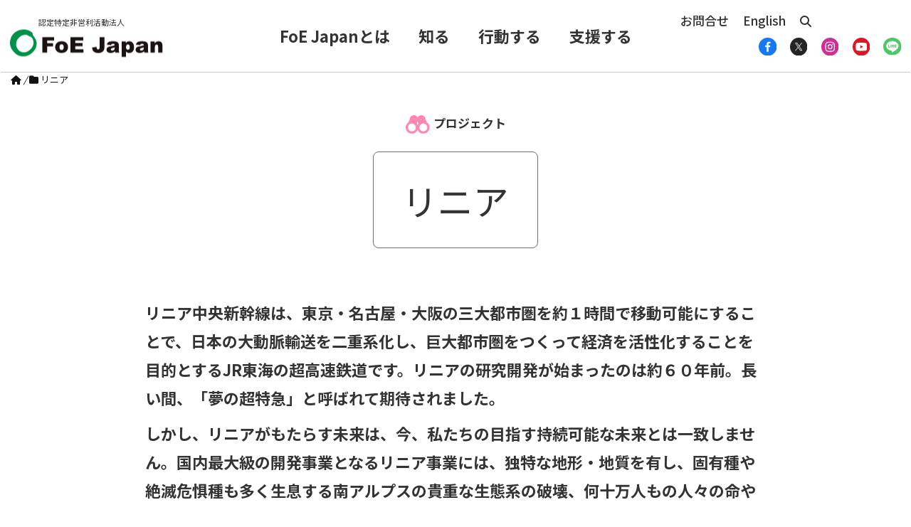

--- FILE ---
content_type: text/html; charset=UTF-8
request_url: https://foejapan.org/issue/tag2/linear/
body_size: 391329
content:
<!DOCTYPE html>
<html lang="ja" itemscope itemtype="https://schema.org/WebPage">
<head prefix="og: http://ogp.me/ns# article: http://ogp.me/ns/article# fb: http://ogp.me/ns/fb#">
<meta charset="UTF-8" />
<meta http-equiv="X-UA-Compatible" content="IE=edge" />
<meta name="viewport" content="width=device-width, initial-scale=1, user-scalable=yes" />
<meta name="robots" content="noindex,follow" />
<title>リニア | 国際環境NGO FoE Japan</title>
<meta name='robots' content='max-image-preview:large' />
<link rel='dns-prefetch' href='//ajax.googleapis.com' />
<link rel='dns-prefetch' href='//use.fontawesome.com' />
<link rel="preload" as="style" type="text/css" href="https://foejapan.org/wpcms/wp-content/themes/luxeritas/style.async.min.css?v=1768894415" />
<link rel="preload" as="font" type="font/woff2" href="https://foejapan.org/wpcms/wp-content/themes/luxeritas/fonts/icomoon/fonts/icomoon.woff2" crossorigin />
<!-- Global site tag (gtag.js) - Google Analytics -->
<script async src="https://www.googletagmanager.com/gtag/js?id=G-D836JTH0GM"></script>
<script>  window.dataLayer = window.dataLayer || [];
  function gtag(){dataLayer.push(arguments);}
  gtag('js', new Date());
  gtag('config', 'UA-4293643-2');
  gtag('config', 'G-D836JTH0GM');</script>
<link rel="next" href="https://foejapan.org/issue/tag2/linear/page/2/" />
<link rel="pingback" href="https://foejapan.org/wpcms/xmlrpc.php" />
<link rel="alternate" type="application/rss+xml" title="国際環境NGO FoE Japan RSS Feed" href="https://foejapan.org/feed/" />
<link rel="alternate" type="application/atom+xml" title="国際環境NGO FoE Japan Atom Feed" href="https://foejapan.org/feed/atom/" />
<meta name="description" content="国際環境NGO FoE Japan |  | NO:25071" />
<meta name="theme-color" content="#4285f4">
<meta name="format-detection" content="telephone=no">
<meta name="referrer" content="no-referrer-when-downgrade" />
<meta property="og:type" content="website" />
<meta property="og:url" content="https://foejapan.org/" />
<meta property="og:title" content="リニア | 国際環境NGO FoE Japan" />
<meta property="og:description" content="国際環境NGO FoE Japan |  | NO:25071" />
<meta property="og:image" content="https://foejapan.org/wpcms/wp-content/uploads/thum_foejapan.png" />
<meta property="og:image:width" content="1280" />
<meta property="og:image:height" content="720" />
<meta property="og:site_name" content="国際環境NGO FoE Japan" />
<meta property="og:locale" content="ja_JP" />
<meta name="twitter:card" content="summary_large_image" />
<meta name="twitter:domain" content="foejapan.org" />
<meta name="twitter:creator" content="@FoEJapan" />
<meta name="twitter:site" content="@FoEJapan" />
<style id='wp-img-auto-sizes-contain-inline-css'>
img:is([sizes=auto i],[sizes^="auto," i]){contain-intrinsic-size:3000px 1500px}
/*# sourceURL=wp-img-auto-sizes-contain-inline-css */</style>
<style id='wp-block-library-inline-css'>
:root{--wp-block-synced-color:#7a00df;--wp-block-synced-color--rgb:122,0,223;--wp-bound-block-color:var(--wp-block-synced-color);--wp-editor-canvas-background:#ddd;--wp-admin-theme-color:#007cba;--wp-admin-theme-color--rgb:0,124,186;--wp-admin-theme-color-darker-10:#006ba1;--wp-admin-theme-color-darker-10--rgb:0,107,160.5;--wp-admin-theme-color-darker-20:#005a87;--wp-admin-theme-color-darker-20--rgb:0,90,135;--wp-admin-border-width-focus:2px}@media (min-resolution:192dpi){:root{--wp-admin-border-width-focus:1.5px}}.wp-element-button{cursor:pointer}:root .has-very-light-gray-background-color{background-color:#eee}:root .has-very-dark-gray-background-color{background-color:#313131}:root .has-very-light-gray-color{color:#eee}:root .has-very-dark-gray-color{color:#313131}:root .has-vivid-green-cyan-to-vivid-cyan-blue-gradient-background{background:linear-gradient(135deg,#00d084,#0693e3)}:root .has-purple-crush-gradient-background{background:linear-gradient(135deg,#34e2e4,#4721fb 50%,#ab1dfe)}:root .has-hazy-dawn-gradient-background{background:linear-gradient(135deg,#faaca8,#dad0ec)}:root .has-subdued-olive-gradient-background{background:linear-gradient(135deg,#fafae1,#67a671)}:root .has-atomic-cream-gradient-background{background:linear-gradient(135deg,#fdd79a,#004a59)}:root .has-nightshade-gradient-background{background:linear-gradient(135deg,#330968,#31cdcf)}:root .has-midnight-gradient-background{background:linear-gradient(135deg,#020381,#2874fc)}:root{--wp--preset--font-size--normal:16px;--wp--preset--font-size--huge:42px}.has-regular-font-size{font-size:1em}.has-larger-font-size{font-size:2.625em}.has-normal-font-size{font-size:var(--wp--preset--font-size--normal)}.has-huge-font-size{font-size:var(--wp--preset--font-size--huge)}.has-text-align-center{text-align:center}.has-text-align-left{text-align:left}.has-text-align-right{text-align:right}.has-fit-text{white-space:nowrap!important}#end-resizable-editor-section{display:none}.aligncenter{clear:both}.items-justified-left{justify-content:flex-start}.items-justified-center{justify-content:center}.items-justified-right{justify-content:flex-end}.items-justified-space-between{justify-content:space-between}.screen-reader-text{border:0;clip-path:inset(50%);height:1px;margin:-1px;overflow:hidden;padding:0;position:absolute;width:1px;word-wrap:normal!important}.screen-reader-text:focus{background-color:#ddd;clip-path:none;color:#444;display:block;font-size:1em;height:auto;left:5px;line-height:normal;padding:15px 23px 14px;text-decoration:none;top:5px;width:auto;z-index:100000}html :where(.has-border-color){border-style:solid}html :where([style*=border-top-color]){border-top-style:solid}html :where([style*=border-right-color]){border-right-style:solid}html :where([style*=border-bottom-color]){border-bottom-style:solid}html :where([style*=border-left-color]){border-left-style:solid}html :where([style*=border-width]){border-style:solid}html :where([style*=border-top-width]){border-top-style:solid}html :where([style*=border-right-width]){border-right-style:solid}html :where([style*=border-bottom-width]){border-bottom-style:solid}html :where([style*=border-left-width]){border-left-style:solid}html :where(img[class*=wp-image-]){height:auto;max-width:100%}:where(figure){margin:0 0 1em}html :where(.is-position-sticky){--wp-admin--admin-bar--position-offset:var(--wp-admin--admin-bar--height,0px)}@media screen and (max-width:600px){html :where(.is-position-sticky){--wp-admin--admin-bar--position-offset:0px}}

/*# sourceURL=wp-block-library-inline-css */</style><style id='global-styles-inline-css' type='text/css'>
:root{--wp--preset--aspect-ratio--square: 1;--wp--preset--aspect-ratio--4-3: 4/3;--wp--preset--aspect-ratio--3-4: 3/4;--wp--preset--aspect-ratio--3-2: 3/2;--wp--preset--aspect-ratio--2-3: 2/3;--wp--preset--aspect-ratio--16-9: 16/9;--wp--preset--aspect-ratio--9-16: 9/16;--wp--preset--color--black: #000000;--wp--preset--color--cyan-bluish-gray: #abb8c3;--wp--preset--color--white: #ffffff;--wp--preset--color--pale-pink: #f78da7;--wp--preset--color--vivid-red: #cf2e2e;--wp--preset--color--luminous-vivid-orange: #ff6900;--wp--preset--color--luminous-vivid-amber: #fcb900;--wp--preset--color--light-green-cyan: #7bdcb5;--wp--preset--color--vivid-green-cyan: #00d084;--wp--preset--color--pale-cyan-blue: #8ed1fc;--wp--preset--color--vivid-cyan-blue: #0693e3;--wp--preset--color--vivid-purple: #9b51e0;--wp--preset--gradient--vivid-cyan-blue-to-vivid-purple: linear-gradient(135deg,rgb(6,147,227) 0%,rgb(155,81,224) 100%);--wp--preset--gradient--light-green-cyan-to-vivid-green-cyan: linear-gradient(135deg,rgb(122,220,180) 0%,rgb(0,208,130) 100%);--wp--preset--gradient--luminous-vivid-amber-to-luminous-vivid-orange: linear-gradient(135deg,rgb(252,185,0) 0%,rgb(255,105,0) 100%);--wp--preset--gradient--luminous-vivid-orange-to-vivid-red: linear-gradient(135deg,rgb(255,105,0) 0%,rgb(207,46,46) 100%);--wp--preset--gradient--very-light-gray-to-cyan-bluish-gray: linear-gradient(135deg,rgb(238,238,238) 0%,rgb(169,184,195) 100%);--wp--preset--gradient--cool-to-warm-spectrum: linear-gradient(135deg,rgb(74,234,220) 0%,rgb(151,120,209) 20%,rgb(207,42,186) 40%,rgb(238,44,130) 60%,rgb(251,105,98) 80%,rgb(254,248,76) 100%);--wp--preset--gradient--blush-light-purple: linear-gradient(135deg,rgb(255,206,236) 0%,rgb(152,150,240) 100%);--wp--preset--gradient--blush-bordeaux: linear-gradient(135deg,rgb(254,205,165) 0%,rgb(254,45,45) 50%,rgb(107,0,62) 100%);--wp--preset--gradient--luminous-dusk: linear-gradient(135deg,rgb(255,203,112) 0%,rgb(199,81,192) 50%,rgb(65,88,208) 100%);--wp--preset--gradient--pale-ocean: linear-gradient(135deg,rgb(255,245,203) 0%,rgb(182,227,212) 50%,rgb(51,167,181) 100%);--wp--preset--gradient--electric-grass: linear-gradient(135deg,rgb(202,248,128) 0%,rgb(113,206,126) 100%);--wp--preset--gradient--midnight: linear-gradient(135deg,rgb(2,3,129) 0%,rgb(40,116,252) 100%);--wp--preset--font-size--small: 13px;--wp--preset--font-size--medium: 20px;--wp--preset--font-size--large: 36px;--wp--preset--font-size--x-large: 42px;--wp--preset--spacing--20: 0.44rem;--wp--preset--spacing--30: 0.67rem;--wp--preset--spacing--40: 1rem;--wp--preset--spacing--50: 1.5rem;--wp--preset--spacing--60: 2.25rem;--wp--preset--spacing--70: 3.38rem;--wp--preset--spacing--80: 5.06rem;--wp--preset--shadow--natural: 6px 6px 9px rgba(0, 0, 0, 0.2);--wp--preset--shadow--deep: 12px 12px 50px rgba(0, 0, 0, 0.4);--wp--preset--shadow--sharp: 6px 6px 0px rgba(0, 0, 0, 0.2);--wp--preset--shadow--outlined: 6px 6px 0px -3px rgb(255, 255, 255), 6px 6px rgb(0, 0, 0);--wp--preset--shadow--crisp: 6px 6px 0px rgb(0, 0, 0);}:where(.is-layout-flex){gap: 0.5em;}:where(.is-layout-grid){gap: 0.5em;}body .is-layout-flex{display: flex;}.is-layout-flex{flex-wrap: wrap;align-items: center;}.is-layout-flex > :is(*, div){margin: 0;}body .is-layout-grid{display: grid;}.is-layout-grid > :is(*, div){margin: 0;}:where(.wp-block-columns.is-layout-flex){gap: 2em;}:where(.wp-block-columns.is-layout-grid){gap: 2em;}:where(.wp-block-post-template.is-layout-flex){gap: 1.25em;}:where(.wp-block-post-template.is-layout-grid){gap: 1.25em;}.has-black-color{color: var(--wp--preset--color--black) !important;}.has-cyan-bluish-gray-color{color: var(--wp--preset--color--cyan-bluish-gray) !important;}.has-white-color{color: var(--wp--preset--color--white) !important;}.has-pale-pink-color{color: var(--wp--preset--color--pale-pink) !important;}.has-vivid-red-color{color: var(--wp--preset--color--vivid-red) !important;}.has-luminous-vivid-orange-color{color: var(--wp--preset--color--luminous-vivid-orange) !important;}.has-luminous-vivid-amber-color{color: var(--wp--preset--color--luminous-vivid-amber) !important;}.has-light-green-cyan-color{color: var(--wp--preset--color--light-green-cyan) !important;}.has-vivid-green-cyan-color{color: var(--wp--preset--color--vivid-green-cyan) !important;}.has-pale-cyan-blue-color{color: var(--wp--preset--color--pale-cyan-blue) !important;}.has-vivid-cyan-blue-color{color: var(--wp--preset--color--vivid-cyan-blue) !important;}.has-vivid-purple-color{color: var(--wp--preset--color--vivid-purple) !important;}.has-black-background-color{background-color: var(--wp--preset--color--black) !important;}.has-cyan-bluish-gray-background-color{background-color: var(--wp--preset--color--cyan-bluish-gray) !important;}.has-white-background-color{background-color: var(--wp--preset--color--white) !important;}.has-pale-pink-background-color{background-color: var(--wp--preset--color--pale-pink) !important;}.has-vivid-red-background-color{background-color: var(--wp--preset--color--vivid-red) !important;}.has-luminous-vivid-orange-background-color{background-color: var(--wp--preset--color--luminous-vivid-orange) !important;}.has-luminous-vivid-amber-background-color{background-color: var(--wp--preset--color--luminous-vivid-amber) !important;}.has-light-green-cyan-background-color{background-color: var(--wp--preset--color--light-green-cyan) !important;}.has-vivid-green-cyan-background-color{background-color: var(--wp--preset--color--vivid-green-cyan) !important;}.has-pale-cyan-blue-background-color{background-color: var(--wp--preset--color--pale-cyan-blue) !important;}.has-vivid-cyan-blue-background-color{background-color: var(--wp--preset--color--vivid-cyan-blue) !important;}.has-vivid-purple-background-color{background-color: var(--wp--preset--color--vivid-purple) !important;}.has-black-border-color{border-color: var(--wp--preset--color--black) !important;}.has-cyan-bluish-gray-border-color{border-color: var(--wp--preset--color--cyan-bluish-gray) !important;}.has-white-border-color{border-color: var(--wp--preset--color--white) !important;}.has-pale-pink-border-color{border-color: var(--wp--preset--color--pale-pink) !important;}.has-vivid-red-border-color{border-color: var(--wp--preset--color--vivid-red) !important;}.has-luminous-vivid-orange-border-color{border-color: var(--wp--preset--color--luminous-vivid-orange) !important;}.has-luminous-vivid-amber-border-color{border-color: var(--wp--preset--color--luminous-vivid-amber) !important;}.has-light-green-cyan-border-color{border-color: var(--wp--preset--color--light-green-cyan) !important;}.has-vivid-green-cyan-border-color{border-color: var(--wp--preset--color--vivid-green-cyan) !important;}.has-pale-cyan-blue-border-color{border-color: var(--wp--preset--color--pale-cyan-blue) !important;}.has-vivid-cyan-blue-border-color{border-color: var(--wp--preset--color--vivid-cyan-blue) !important;}.has-vivid-purple-border-color{border-color: var(--wp--preset--color--vivid-purple) !important;}.has-vivid-cyan-blue-to-vivid-purple-gradient-background{background: var(--wp--preset--gradient--vivid-cyan-blue-to-vivid-purple) !important;}.has-light-green-cyan-to-vivid-green-cyan-gradient-background{background: var(--wp--preset--gradient--light-green-cyan-to-vivid-green-cyan) !important;}.has-luminous-vivid-amber-to-luminous-vivid-orange-gradient-background{background: var(--wp--preset--gradient--luminous-vivid-amber-to-luminous-vivid-orange) !important;}.has-luminous-vivid-orange-to-vivid-red-gradient-background{background: var(--wp--preset--gradient--luminous-vivid-orange-to-vivid-red) !important;}.has-very-light-gray-to-cyan-bluish-gray-gradient-background{background: var(--wp--preset--gradient--very-light-gray-to-cyan-bluish-gray) !important;}.has-cool-to-warm-spectrum-gradient-background{background: var(--wp--preset--gradient--cool-to-warm-spectrum) !important;}.has-blush-light-purple-gradient-background{background: var(--wp--preset--gradient--blush-light-purple) !important;}.has-blush-bordeaux-gradient-background{background: var(--wp--preset--gradient--blush-bordeaux) !important;}.has-luminous-dusk-gradient-background{background: var(--wp--preset--gradient--luminous-dusk) !important;}.has-pale-ocean-gradient-background{background: var(--wp--preset--gradient--pale-ocean) !important;}.has-electric-grass-gradient-background{background: var(--wp--preset--gradient--electric-grass) !important;}.has-midnight-gradient-background{background: var(--wp--preset--gradient--midnight) !important;}.has-small-font-size{font-size: var(--wp--preset--font-size--small) !important;}.has-medium-font-size{font-size: var(--wp--preset--font-size--medium) !important;}.has-large-font-size{font-size: var(--wp--preset--font-size--large) !important;}.has-x-large-font-size{font-size: var(--wp--preset--font-size--x-large) !important;}
/*# sourceURL=global-styles-inline-css */
</style>

<style id='classic-theme-styles-inline-css'>
/*! This file is auto-generated */
.wp-block-button__link{color:#fff;background-color:#32373c;border-radius:9999px;box-shadow:none;text-decoration:none;padding:calc(.667em + 2px) calc(1.333em + 2px);font-size:1.125em}.wp-block-file__button{background:#32373c;color:#fff;text-decoration:none}
/*# sourceURL=/wp-includes/css/classic-themes.min.css */</style>
<link rel="stylesheet" id="msl-main-css" href="//foejapan.org/wpcms/wp-content/plugins/master-slider/public/assets/css/masterslider.main.css" media="all" />
<link rel="stylesheet" id="msl-custom-css" href="//foejapan.org/wpcms/wp-content/uploads/master-slider/custom.css" media="all" />
<style id='luxech-inline-css'>
/*! Luxeritas WordPress Theme 3.25.0 - (C) 2015 Thought is free. */:root{--bs-blue:#0d6efd;--bs-indigo:#6610f2;--bs-purple:#6f42c1;--bs-pink:#d63384;--bs-red:#dc3545;--bs-orange:#fd7e14;--bs-yellow:#ffc107;--bs-green:#198754;--bs-teal:#20c997;--bs-cyan:#0dcaf0;--bs-white:#fff;--bs-gray:#6c757d;--bs-gray-dark:#343a40;--bs-primary:#0d6efd;--bs-secondary:#6c757d;--bs-success:#198754;--bs-info:#0dcaf0;--bs-warning:#ffc107;--bs-danger:#dc3545;--bs-light:#f8f9fa;--bs-dark:#212529;--bs-font-sans-serif:system-ui,-apple-system,"Segoe UI",Roboto,"Helvetica Neue",Arial,"Noto Sans","Liberation Sans",sans-serif,"Apple Color Emoji","Segoe UI Emoji","Segoe UI Symbol","Noto Color Emoji";--bs-font-monospace:SFMono-Regular,Menlo,Monaco,Consolas,"Liberation Mono","Courier New",monospace;--bs-gradient:linear-gradient(180deg,rgba(255,255,255,.15),rgba(255,255,255,0))}*,:after,:before{box-sizing:border-box}@media (prefers-reduced-motion:no-preference){:root{scroll-behavior:smooth}}body{margin:0;font-family:var(--bs-font-sans-serif);font-size:1rem;font-weight:400;line-height:1.5;color:#212529;background-color:#fff;-webkit-text-size-adjust:100%;-webkit-tap-highlight-color:transparent}hr{margin:1rem 0;color:inherit;background-color:currentColor;border:0;opacity:.25}hr:not([size]){height:1px}.h1,.h2,.h3,.h4,.h5,.h6,h1,h2,h3,h4,h5,h6{margin-top:0;margin-bottom:.5rem;font-weight:500;line-height:1.2}.h1,h1{font-size:calc(1.375rem + 1.5vw)}@media (min-width:1200px){.h1,h1{font-size:2.5rem}}.h2,h2{font-size:calc(1.325rem + .9vw)}@media (min-width:1200px){.h2,h2{font-size:2rem}}.h3,h3{font-size:calc(1.3rem + .6vw)}@media (min-width:1200px){.h3,h3{font-size:1.75rem}}.h4,h4{font-size:calc(1.275rem + .3vw)}@media (min-width:1200px){.h4,h4{font-size:1.5rem}}.h5,h5{font-size:1.25rem}.h6,h6{font-size:1rem}p{margin-top:0;margin-bottom:1rem}abbr[data-bs-original-title],abbr[title]{-webkit-text-decoration:underline dotted;text-decoration:underline dotted;cursor:help;-webkit-text-decoration-skip-ink:none;text-decoration-skip-ink:none}address{margin-bottom:1rem;font-style:normal;line-height:inherit}ol,ul{padding-left:2rem}dl,ol,ul{margin-top:0;margin-bottom:1rem}ol ol,ol ul,ul ol,ul ul{margin-bottom:0}dt{font-weight:700}dd{margin-bottom:.5rem;margin-left:0}blockquote{margin:0 0 1rem}b,strong{font-weight:bolder}.small,small{font-size:.875em}.mark,mark{padding:.2em;background-color:#fcf8e3}sub,sup{position:relative;font-size:.75em;line-height:0;vertical-align:baseline}sub{bottom:-.25em}sup{top:-.5em}a{color:#0d6efd;text-decoration:underline}a:hover{color:#0a58ca}a:not([href]):not([class]),a:not([href]):not([class]):hover{color:inherit;text-decoration:none}code,kbd,pre,samp{font-family:var(--bs-font-monospace);font-size:1em;direction:ltr;unicode-bidi:bidi-override}pre{display:block;margin-top:0;margin-bottom:1rem;overflow:auto;font-size:.875em}pre code{font-size:inherit;color:inherit;word-break:normal}code{font-size:.875em;color:#d63384;word-wrap:break-word}a>code{color:inherit}kbd{padding:.2rem .4rem;font-size:.875em;color:#fff;background-color:#212529;border-radius:.2rem}kbd kbd{padding:0;font-size:1em;font-weight:700}figure{margin:0 0 1rem}img,svg{vertical-align:middle}table{caption-side:bottom;border-collapse:collapse}caption{padding-top:.5rem;padding-bottom:.5rem;color:#6c757d;text-align:left}th{text-align:inherit;text-align:-webkit-match-parent}tbody,td,tfoot,th,thead,tr{border-color:inherit;border-style:solid;border-width:0}label{display:inline-block}button{border-radius:0}button:focus:not(:focus-visible){outline:0}button,input,optgroup,select,textarea{margin:0;font-family:inherit;font-size:inherit;line-height:inherit}button,select{text-transform:none}[role=button]{cursor:pointer}select{word-wrap:normal}select:disabled{opacity:1}[list]::-webkit-calendar-picker-indicator{display:none}[type=button],[type=reset],[type=submit],button{-webkit-appearance:button}[type=button]:not(:disabled),[type=reset]:not(:disabled),[type=submit]:not(:disabled),button:not(:disabled){cursor:pointer}::-moz-focus-inner{padding:0;border-style:none}textarea{resize:vertical}fieldset{min-width:0;padding:0;margin:0;border:0}legend{float:left;width:100%;padding:0;margin-bottom:.5rem;font-size:calc(1.275rem + .3vw);line-height:inherit}@media (min-width:1200px){legend{font-size:1.5rem}}legend+*{clear:left}::-webkit-datetime-edit-day-field,::-webkit-datetime-edit-fields-wrapper,::-webkit-datetime-edit-hour-field,::-webkit-datetime-edit-minute,::-webkit-datetime-edit-month-field,::-webkit-datetime-edit-text,::-webkit-datetime-edit-year-field{padding:0}::-webkit-inner-spin-button{height:auto}[type=search]{outline-offset:-2px;-webkit-appearance:textfield}::-webkit-search-decoration{-webkit-appearance:none}::-webkit-color-swatch-wrapper{padding:0}::file-selector-button{font:inherit}::-webkit-file-upload-button{font:inherit;-webkit-appearance:button}output{display:inline-block}iframe{border:0}summary{display:list-item;cursor:pointer}progress{vertical-align:baseline}[hidden]{display:none!important}.lead{font-size:1.25rem;font-weight:300}.display-1{font-size:calc(1.625rem + 4.5vw);font-weight:300;line-height:1.2}@media (min-width:1200px){.display-1{font-size:5rem}}.display-2{font-size:calc(1.575rem + 3.9vw);font-weight:300;line-height:1.2}@media (min-width:1200px){.display-2{font-size:4.5rem}}.display-3{font-size:calc(1.525rem + 3.3vw);font-weight:300;line-height:1.2}@media (min-width:1200px){.display-3{font-size:4rem}}.display-4{font-size:calc(1.475rem + 2.7vw);font-weight:300;line-height:1.2}@media (min-width:1200px){.display-4{font-size:3.5rem}}.display-5{font-size:calc(1.425rem + 2.1vw);font-weight:300;line-height:1.2}@media (min-width:1200px){.display-5{font-size:3rem}}.display-6{font-size:calc(1.375rem + 1.5vw);font-weight:300;line-height:1.2}@media (min-width:1200px){.display-6{font-size:2.5rem}}.list-unstyled{padding-left:0;list-style:none}.list-inline{padding-left:0;list-style:none}.list-inline-item{display:inline-block}.list-inline-item:not(:last-child){margin-right:.5rem}.initialism{font-size:.875em;text-transform:uppercase}.blockquote{margin-bottom:1rem;font-size:1.25rem}.blockquote>:last-child{margin-bottom:0}.blockquote-footer{margin-top:-1rem;margin-bottom:1rem;font-size:.875em;color:#6c757d}.blockquote-footer:before{content:"— "}.img-fluid{max-width:100%;height:auto}.img-thumbnail{padding:.25rem;background-color:#fff;border:1px solid #dee2e6;border-radius:.25rem;max-width:100%;height:auto}.figure{display:inline-block}.figure-img{margin-bottom:.5rem;line-height:1}.figure-caption{font-size:.875em;color:#6c757d}.container,.container-fluid,.container-lg,.container-md,.container-sm,.container-xl,.container-xxl{width:100%;padding-right:var(--bs-gutter-x,.75rem);padding-left:var(--bs-gutter-x,.75rem);margin-right:auto;margin-left:auto}@media (min-width:576px){.container,.container-sm{max-width:540px}}@media (min-width:768px){.container,.container-md,.container-sm{max-width:720px}}@media (min-width:992px){.container,.container-lg,.container-md,.container-sm{max-width:960px}}@media (min-width:1200px){.container,.container-lg,.container-md,.container-sm,.container-xl{max-width:1140px}}@media (min-width:1400px){.container,.container-lg,.container-md,.container-sm,.container-xl,.container-xxl{max-width:1320px}}.row{--bs-gutter-x:1.5rem;--bs-gutter-y:0;display:flex;flex-wrap:wrap;margin-top:calc(var(--bs-gutter-y)*-1);margin-right:calc(var(--bs-gutter-x)*-.5);margin-left:calc(var(--bs-gutter-x)*-.5)}.row>*{flex-shrink:0;width:100%;max-width:100%;padding-right:calc(var(--bs-gutter-x)*.5);padding-left:calc(var(--bs-gutter-x)*.5);margin-top:var(--bs-gutter-y)}.col{flex:1 0 0%}.row-cols-auto>*{flex:0 0 auto;width:auto}.row-cols-1>*{flex:0 0 auto;width:100%}.row-cols-2>*{flex:0 0 auto;width:50%}.row-cols-3>*{flex:0 0 auto;width:33.3333333333%}.row-cols-4>*{flex:0 0 auto;width:25%}.row-cols-5>*{flex:0 0 auto;width:20%}.row-cols-6>*{flex:0 0 auto;width:16.6666666667%}@media (min-width:576px){.col-sm{flex:1 0 0%}.row-cols-sm-auto>*{flex:0 0 auto;width:auto}.row-cols-sm-1>*{flex:0 0 auto;width:100%}.row-cols-sm-2>*{flex:0 0 auto;width:50%}.row-cols-sm-3>*{flex:0 0 auto;width:33.3333333333%}.row-cols-sm-4>*{flex:0 0 auto;width:25%}.row-cols-sm-5>*{flex:0 0 auto;width:20%}.row-cols-sm-6>*{flex:0 0 auto;width:16.6666666667%}}@media (min-width:768px){.col-md{flex:1 0 0%}.row-cols-md-auto>*{flex:0 0 auto;width:auto}.row-cols-md-1>*{flex:0 0 auto;width:100%}.row-cols-md-2>*{flex:0 0 auto;width:50%}.row-cols-md-3>*{flex:0 0 auto;width:33.3333333333%}.row-cols-md-4>*{flex:0 0 auto;width:25%}.row-cols-md-5>*{flex:0 0 auto;width:20%}.row-cols-md-6>*{flex:0 0 auto;width:16.6666666667%}}@media (min-width:992px){.col-lg{flex:1 0 0%}.row-cols-lg-auto>*{flex:0 0 auto;width:auto}.row-cols-lg-1>*{flex:0 0 auto;width:100%}.row-cols-lg-2>*{flex:0 0 auto;width:50%}.row-cols-lg-3>*{flex:0 0 auto;width:33.3333333333%}.row-cols-lg-4>*{flex:0 0 auto;width:25%}.row-cols-lg-5>*{flex:0 0 auto;width:20%}.row-cols-lg-6>*{flex:0 0 auto;width:16.6666666667%}}@media (min-width:1200px){.col-xl{flex:1 0 0%}.row-cols-xl-auto>*{flex:0 0 auto;width:auto}.row-cols-xl-1>*{flex:0 0 auto;width:100%}.row-cols-xl-2>*{flex:0 0 auto;width:50%}.row-cols-xl-3>*{flex:0 0 auto;width:33.3333333333%}.row-cols-xl-4>*{flex:0 0 auto;width:25%}.row-cols-xl-5>*{flex:0 0 auto;width:20%}.row-cols-xl-6>*{flex:0 0 auto;width:16.6666666667%}}@media (min-width:1400px){.col-xxl{flex:1 0 0%}.row-cols-xxl-auto>*{flex:0 0 auto;width:auto}.row-cols-xxl-1>*{flex:0 0 auto;width:100%}.row-cols-xxl-2>*{flex:0 0 auto;width:50%}.row-cols-xxl-3>*{flex:0 0 auto;width:33.3333333333%}.row-cols-xxl-4>*{flex:0 0 auto;width:25%}.row-cols-xxl-5>*{flex:0 0 auto;width:20%}.row-cols-xxl-6>*{flex:0 0 auto;width:16.6666666667%}}.col-auto{flex:0 0 auto;width:auto}.col-1{flex:0 0 auto;width:8.33333333%}.col-2{flex:0 0 auto;width:16.66666667%}.col-3{flex:0 0 auto;width:25%}.col-4{flex:0 0 auto;width:33.33333333%}.col-5{flex:0 0 auto;width:41.66666667%}.col-6{flex:0 0 auto;width:50%}.col-7{flex:0 0 auto;width:58.33333333%}.col-8{flex:0 0 auto;width:66.66666667%}.col-9{flex:0 0 auto;width:75%}.col-10{flex:0 0 auto;width:83.33333333%}.col-11{flex:0 0 auto;width:91.66666667%}.col-12{flex:0 0 auto;width:100%}.offset-1{margin-left:8.33333333%}.offset-2{margin-left:16.66666667%}.offset-3{margin-left:25%}.offset-4{margin-left:33.33333333%}.offset-5{margin-left:41.66666667%}.offset-6{margin-left:50%}.offset-7{margin-left:58.33333333%}.offset-8{margin-left:66.66666667%}.offset-9{margin-left:75%}.offset-10{margin-left:83.33333333%}.offset-11{margin-left:91.66666667%}.g-0,.gx-0{--bs-gutter-x:0}.g-0,.gy-0{--bs-gutter-y:0}.g-1,.gx-1{--bs-gutter-x:.25rem}.g-1,.gy-1{--bs-gutter-y:.25rem}.g-2,.gx-2{--bs-gutter-x:.5rem}.g-2,.gy-2{--bs-gutter-y:.5rem}.g-3,.gx-3{--bs-gutter-x:1rem}.g-3,.gy-3{--bs-gutter-y:1rem}.g-4,.gx-4{--bs-gutter-x:1.5rem}.g-4,.gy-4{--bs-gutter-y:1.5rem}.g-5,.gx-5{--bs-gutter-x:3rem}.g-5,.gy-5{--bs-gutter-y:3rem}@media (min-width:576px){.col-sm-auto{flex:0 0 auto;width:auto}.col-sm-1{flex:0 0 auto;width:8.33333333%}.col-sm-2{flex:0 0 auto;width:16.66666667%}.col-sm-3{flex:0 0 auto;width:25%}.col-sm-4{flex:0 0 auto;width:33.33333333%}.col-sm-5{flex:0 0 auto;width:41.66666667%}.col-sm-6{flex:0 0 auto;width:50%}.col-sm-7{flex:0 0 auto;width:58.33333333%}.col-sm-8{flex:0 0 auto;width:66.66666667%}.col-sm-9{flex:0 0 auto;width:75%}.col-sm-10{flex:0 0 auto;width:83.33333333%}.col-sm-11{flex:0 0 auto;width:91.66666667%}.col-sm-12{flex:0 0 auto;width:100%}.offset-sm-0{margin-left:0}.offset-sm-1{margin-left:8.33333333%}.offset-sm-2{margin-left:16.66666667%}.offset-sm-3{margin-left:25%}.offset-sm-4{margin-left:33.33333333%}.offset-sm-5{margin-left:41.66666667%}.offset-sm-6{margin-left:50%}.offset-sm-7{margin-left:58.33333333%}.offset-sm-8{margin-left:66.66666667%}.offset-sm-9{margin-left:75%}.offset-sm-10{margin-left:83.33333333%}.offset-sm-11{margin-left:91.66666667%}.g-sm-0,.gx-sm-0{--bs-gutter-x:0}.g-sm-0,.gy-sm-0{--bs-gutter-y:0}.g-sm-1,.gx-sm-1{--bs-gutter-x:.25rem}.g-sm-1,.gy-sm-1{--bs-gutter-y:.25rem}.g-sm-2,.gx-sm-2{--bs-gutter-x:.5rem}.g-sm-2,.gy-sm-2{--bs-gutter-y:.5rem}.g-sm-3,.gx-sm-3{--bs-gutter-x:1rem}.g-sm-3,.gy-sm-3{--bs-gutter-y:1rem}.g-sm-4,.gx-sm-4{--bs-gutter-x:1.5rem}.g-sm-4,.gy-sm-4{--bs-gutter-y:1.5rem}.g-sm-5,.gx-sm-5{--bs-gutter-x:3rem}.g-sm-5,.gy-sm-5{--bs-gutter-y:3rem}}@media (min-width:768px){.col-md-auto{flex:0 0 auto;width:auto}.col-md-1{flex:0 0 auto;width:8.33333333%}.col-md-2{flex:0 0 auto;width:16.66666667%}.col-md-3{flex:0 0 auto;width:25%}.col-md-4{flex:0 0 auto;width:33.33333333%}.col-md-5{flex:0 0 auto;width:41.66666667%}.col-md-6{flex:0 0 auto;width:50%}.col-md-7{flex:0 0 auto;width:58.33333333%}.col-md-8{flex:0 0 auto;width:66.66666667%}.col-md-9{flex:0 0 auto;width:75%}.col-md-10{flex:0 0 auto;width:83.33333333%}.col-md-11{flex:0 0 auto;width:91.66666667%}.col-md-12{flex:0 0 auto;width:100%}.offset-md-0{margin-left:0}.offset-md-1{margin-left:8.33333333%}.offset-md-2{margin-left:16.66666667%}.offset-md-3{margin-left:25%}.offset-md-4{margin-left:33.33333333%}.offset-md-5{margin-left:41.66666667%}.offset-md-6{margin-left:50%}.offset-md-7{margin-left:58.33333333%}.offset-md-8{margin-left:66.66666667%}.offset-md-9{margin-left:75%}.offset-md-10{margin-left:83.33333333%}.offset-md-11{margin-left:91.66666667%}.g-md-0,.gx-md-0{--bs-gutter-x:0}.g-md-0,.gy-md-0{--bs-gutter-y:0}.g-md-1,.gx-md-1{--bs-gutter-x:.25rem}.g-md-1,.gy-md-1{--bs-gutter-y:.25rem}.g-md-2,.gx-md-2{--bs-gutter-x:.5rem}.g-md-2,.gy-md-2{--bs-gutter-y:.5rem}.g-md-3,.gx-md-3{--bs-gutter-x:1rem}.g-md-3,.gy-md-3{--bs-gutter-y:1rem}.g-md-4,.gx-md-4{--bs-gutter-x:1.5rem}.g-md-4,.gy-md-4{--bs-gutter-y:1.5rem}.g-md-5,.gx-md-5{--bs-gutter-x:3rem}.g-md-5,.gy-md-5{--bs-gutter-y:3rem}}@media (min-width:992px){.col-lg-auto{flex:0 0 auto;width:auto}.col-lg-1{flex:0 0 auto;width:8.33333333%}.col-lg-2{flex:0 0 auto;width:16.66666667%}.col-lg-3{flex:0 0 auto;width:25%}.col-lg-4{flex:0 0 auto;width:33.33333333%}.col-lg-5{flex:0 0 auto;width:41.66666667%}.col-lg-6{flex:0 0 auto;width:50%}.col-lg-7{flex:0 0 auto;width:58.33333333%}.col-lg-8{flex:0 0 auto;width:66.66666667%}.col-lg-9{flex:0 0 auto;width:75%}.col-lg-10{flex:0 0 auto;width:83.33333333%}.col-lg-11{flex:0 0 auto;width:91.66666667%}.col-lg-12{flex:0 0 auto;width:100%}.offset-lg-0{margin-left:0}.offset-lg-1{margin-left:8.33333333%}.offset-lg-2{margin-left:16.66666667%}.offset-lg-3{margin-left:25%}.offset-lg-4{margin-left:33.33333333%}.offset-lg-5{margin-left:41.66666667%}.offset-lg-6{margin-left:50%}.offset-lg-7{margin-left:58.33333333%}.offset-lg-8{margin-left:66.66666667%}.offset-lg-9{margin-left:75%}.offset-lg-10{margin-left:83.33333333%}.offset-lg-11{margin-left:91.66666667%}.g-lg-0,.gx-lg-0{--bs-gutter-x:0}.g-lg-0,.gy-lg-0{--bs-gutter-y:0}.g-lg-1,.gx-lg-1{--bs-gutter-x:.25rem}.g-lg-1,.gy-lg-1{--bs-gutter-y:.25rem}.g-lg-2,.gx-lg-2{--bs-gutter-x:.5rem}.g-lg-2,.gy-lg-2{--bs-gutter-y:.5rem}.g-lg-3,.gx-lg-3{--bs-gutter-x:1rem}.g-lg-3,.gy-lg-3{--bs-gutter-y:1rem}.g-lg-4,.gx-lg-4{--bs-gutter-x:1.5rem}.g-lg-4,.gy-lg-4{--bs-gutter-y:1.5rem}.g-lg-5,.gx-lg-5{--bs-gutter-x:3rem}.g-lg-5,.gy-lg-5{--bs-gutter-y:3rem}}@media (min-width:1200px){.col-xl-auto{flex:0 0 auto;width:auto}.col-xl-1{flex:0 0 auto;width:8.33333333%}.col-xl-2{flex:0 0 auto;width:16.66666667%}.col-xl-3{flex:0 0 auto;width:25%}.col-xl-4{flex:0 0 auto;width:33.33333333%}.col-xl-5{flex:0 0 auto;width:41.66666667%}.col-xl-6{flex:0 0 auto;width:50%}.col-xl-7{flex:0 0 auto;width:58.33333333%}.col-xl-8{flex:0 0 auto;width:66.66666667%}.col-xl-9{flex:0 0 auto;width:75%}.col-xl-10{flex:0 0 auto;width:83.33333333%}.col-xl-11{flex:0 0 auto;width:91.66666667%}.col-xl-12{flex:0 0 auto;width:100%}.offset-xl-0{margin-left:0}.offset-xl-1{margin-left:8.33333333%}.offset-xl-2{margin-left:16.66666667%}.offset-xl-3{margin-left:25%}.offset-xl-4{margin-left:33.33333333%}.offset-xl-5{margin-left:41.66666667%}.offset-xl-6{margin-left:50%}.offset-xl-7{margin-left:58.33333333%}.offset-xl-8{margin-left:66.66666667%}.offset-xl-9{margin-left:75%}.offset-xl-10{margin-left:83.33333333%}.offset-xl-11{margin-left:91.66666667%}.g-xl-0,.gx-xl-0{--bs-gutter-x:0}.g-xl-0,.gy-xl-0{--bs-gutter-y:0}.g-xl-1,.gx-xl-1{--bs-gutter-x:.25rem}.g-xl-1,.gy-xl-1{--bs-gutter-y:.25rem}.g-xl-2,.gx-xl-2{--bs-gutter-x:.5rem}.g-xl-2,.gy-xl-2{--bs-gutter-y:.5rem}.g-xl-3,.gx-xl-3{--bs-gutter-x:1rem}.g-xl-3,.gy-xl-3{--bs-gutter-y:1rem}.g-xl-4,.gx-xl-4{--bs-gutter-x:1.5rem}.g-xl-4,.gy-xl-4{--bs-gutter-y:1.5rem}.g-xl-5,.gx-xl-5{--bs-gutter-x:3rem}.g-xl-5,.gy-xl-5{--bs-gutter-y:3rem}}@media (min-width:1400px){.col-xxl-auto{flex:0 0 auto;width:auto}.col-xxl-1{flex:0 0 auto;width:8.33333333%}.col-xxl-2{flex:0 0 auto;width:16.66666667%}.col-xxl-3{flex:0 0 auto;width:25%}.col-xxl-4{flex:0 0 auto;width:33.33333333%}.col-xxl-5{flex:0 0 auto;width:41.66666667%}.col-xxl-6{flex:0 0 auto;width:50%}.col-xxl-7{flex:0 0 auto;width:58.33333333%}.col-xxl-8{flex:0 0 auto;width:66.66666667%}.col-xxl-9{flex:0 0 auto;width:75%}.col-xxl-10{flex:0 0 auto;width:83.33333333%}.col-xxl-11{flex:0 0 auto;width:91.66666667%}.col-xxl-12{flex:0 0 auto;width:100%}.offset-xxl-0{margin-left:0}.offset-xxl-1{margin-left:8.33333333%}.offset-xxl-2{margin-left:16.66666667%}.offset-xxl-3{margin-left:25%}.offset-xxl-4{margin-left:33.33333333%}.offset-xxl-5{margin-left:41.66666667%}.offset-xxl-6{margin-left:50%}.offset-xxl-7{margin-left:58.33333333%}.offset-xxl-8{margin-left:66.66666667%}.offset-xxl-9{margin-left:75%}.offset-xxl-10{margin-left:83.33333333%}.offset-xxl-11{margin-left:91.66666667%}.g-xxl-0,.gx-xxl-0{--bs-gutter-x:0}.g-xxl-0,.gy-xxl-0{--bs-gutter-y:0}.g-xxl-1,.gx-xxl-1{--bs-gutter-x:.25rem}.g-xxl-1,.gy-xxl-1{--bs-gutter-y:.25rem}.g-xxl-2,.gx-xxl-2{--bs-gutter-x:.5rem}.g-xxl-2,.gy-xxl-2{--bs-gutter-y:.5rem}.g-xxl-3,.gx-xxl-3{--bs-gutter-x:1rem}.g-xxl-3,.gy-xxl-3{--bs-gutter-y:1rem}.g-xxl-4,.gx-xxl-4{--bs-gutter-x:1.5rem}.g-xxl-4,.gy-xxl-4{--bs-gutter-y:1.5rem}.g-xxl-5,.gx-xxl-5{--bs-gutter-x:3rem}.g-xxl-5,.gy-xxl-5{--bs-gutter-y:3rem}}.table{--bs-table-bg:transparent;--bs-table-accent-bg:transparent;--bs-table-striped-color:#212529;--bs-table-striped-bg:rgba(0,0,0,.05);--bs-table-active-color:#212529;--bs-table-active-bg:rgba(0,0,0,.1);--bs-table-hover-color:#212529;--bs-table-hover-bg:rgba(0,0,0,.075);width:100%;margin-bottom:1rem;color:#212529;vertical-align:top;border-color:#dee2e6}.table>:not(caption)>*>*{padding:.5rem;background-color:var(--bs-table-bg);border-bottom-width:1px;box-shadow:inset 0 0 0 9999px var(--bs-table-accent-bg)}.table>tbody{vertical-align:inherit}.table>thead{vertical-align:bottom}.table>:not(:last-child)>:last-child>*{border-bottom-color:currentColor}.caption-top{caption-side:top}.table-sm>:not(caption)>*>*{padding:.25rem}.table-bordered>:not(caption)>*{border-width:1px 0}.table-bordered>:not(caption)>*>*{border-width:0 1px}.table-borderless>:not(caption)>*>*{border-bottom-width:0}.table-striped>tbody>tr:nth-of-type(odd){--bs-table-accent-bg:var(--bs-table-striped-bg);color:var(--bs-table-striped-color)}.table-active{--bs-table-accent-bg:var(--bs-table-active-bg);color:var(--bs-table-active-color)}.table-hover>tbody>tr:hover{--bs-table-accent-bg:var(--bs-table-hover-bg);color:var(--bs-table-hover-color)}.table-primary{--bs-table-bg:#cfe2ff;--bs-table-striped-bg:#c5d7f2;--bs-table-striped-color:#000;--bs-table-active-bg:#bacbe6;--bs-table-active-color:#000;--bs-table-hover-bg:#bfd1ec;--bs-table-hover-color:#000;color:#000;border-color:#bacbe6}.table-secondary{--bs-table-bg:#e2e3e5;--bs-table-striped-bg:#d7d8da;--bs-table-striped-color:#000;--bs-table-active-bg:#cbccce;--bs-table-active-color:#000;--bs-table-hover-bg:#d1d2d4;--bs-table-hover-color:#000;color:#000;border-color:#cbccce}.table-success{--bs-table-bg:#d1e7dd;--bs-table-striped-bg:#c7dbd2;--bs-table-striped-color:#000;--bs-table-active-bg:#bcd0c7;--bs-table-active-color:#000;--bs-table-hover-bg:#c1d6cc;--bs-table-hover-color:#000;color:#000;border-color:#bcd0c7}.table-info{--bs-table-bg:#cff4fc;--bs-table-striped-bg:#c5e8ef;--bs-table-striped-color:#000;--bs-table-active-bg:#badce3;--bs-table-active-color:#000;--bs-table-hover-bg:#bfe2e9;--bs-table-hover-color:#000;color:#000;border-color:#badce3}.table-warning{--bs-table-bg:#fff3cd;--bs-table-striped-bg:#f2e7c3;--bs-table-striped-color:#000;--bs-table-active-bg:#e6dbb9;--bs-table-active-color:#000;--bs-table-hover-bg:#ece1be;--bs-table-hover-color:#000;color:#000;border-color:#e6dbb9}.table-danger{--bs-table-bg:#f8d7da;--bs-table-striped-bg:#eccccf;--bs-table-striped-color:#000;--bs-table-active-bg:#dfc2c4;--bs-table-active-color:#000;--bs-table-hover-bg:#e5c7ca;--bs-table-hover-color:#000;color:#000;border-color:#dfc2c4}.table-light{--bs-table-bg:#f8f9fa;--bs-table-striped-bg:#ecedee;--bs-table-striped-color:#000;--bs-table-active-bg:#dfe0e1;--bs-table-active-color:#000;--bs-table-hover-bg:#e5e6e7;--bs-table-hover-color:#000;color:#000;border-color:#dfe0e1}.table-dark{--bs-table-bg:#212529;--bs-table-striped-bg:#2c3034;--bs-table-striped-color:#fff;--bs-table-active-bg:#373b3e;--bs-table-active-color:#fff;--bs-table-hover-bg:#323539;--bs-table-hover-color:#fff;color:#fff;border-color:#373b3e}.table-responsive{overflow-x:auto;-webkit-overflow-scrolling:touch}@media (max-width:575.98px){.table-responsive-sm{overflow-x:auto;-webkit-overflow-scrolling:touch}}@media (max-width:767.98px){.table-responsive-md{overflow-x:auto;-webkit-overflow-scrolling:touch}}@media (max-width:991.98px){.table-responsive-lg{overflow-x:auto;-webkit-overflow-scrolling:touch}}@media (max-width:1199.98px){.table-responsive-xl{overflow-x:auto;-webkit-overflow-scrolling:touch}}@media (max-width:1399.98px){.table-responsive-xxl{overflow-x:auto;-webkit-overflow-scrolling:touch}}.form-label{margin-bottom:.5rem}.col-form-label{padding-top:calc(.375rem + 1px);padding-bottom:calc(.375rem + 1px);margin-bottom:0;font-size:inherit;line-height:1.5}.col-form-label-lg{padding-top:calc(.5rem + 1px);padding-bottom:calc(.5rem + 1px);font-size:1.25rem}.col-form-label-sm{padding-top:calc(.25rem + 1px);padding-bottom:calc(.25rem + 1px);font-size:.875rem}.form-text{margin-top:.25rem;font-size:.875em;color:#6c757d}.form-control{display:block;width:100%;padding:.375rem .75rem;font-size:1rem;font-weight:400;line-height:1.5;color:#212529;background-color:#fff;background-clip:padding-box;border:1px solid #ced4da;-webkit-appearance:none;-moz-appearance:none;appearance:none;border-radius:.25rem;transition:border-color .15s ease-in-out,box-shadow .15s ease-in-out}@media (prefers-reduced-motion:reduce){.form-control{transition:none}}.form-control[type=file]{overflow:hidden}.form-control[type=file]:not(:disabled):not([readonly]){cursor:pointer}.form-control:focus{color:#212529;background-color:#fff;border-color:#86b7fe;outline:0;box-shadow:0 0 0 .25rem rgba(13,110,253,.25)}.form-control::-webkit-date-and-time-value{height:1.5em}.form-control::-moz-placeholder{color:#6c757d;opacity:1}.form-control::placeholder{color:#6c757d;opacity:1}.form-control:disabled,.form-control[readonly]{background-color:#e9ecef;opacity:1}.form-control::file-selector-button{padding:.375rem .75rem;margin:-.375rem -.75rem;-webkit-margin-end:.75rem;margin-inline-end:.75rem;color:#212529;background-color:#e9ecef;pointer-events:none;border-color:inherit;border-style:solid;border-width:0;border-inline-end-width:1px;border-radius:0;transition:color .15s ease-in-out,background-color .15s ease-in-out,border-color .15s ease-in-out,box-shadow .15s ease-in-out}@media (prefers-reduced-motion:reduce){.form-control::file-selector-button{transition:none}}.form-control:hover:not(:disabled):not([readonly])::file-selector-button{background-color:#dde0e3}.form-control::-webkit-file-upload-button{padding:.375rem .75rem;margin:-.375rem -.75rem;-webkit-margin-end:.75rem;margin-inline-end:.75rem;color:#212529;background-color:#e9ecef;pointer-events:none;border-color:inherit;border-style:solid;border-width:0;border-inline-end-width:1px;border-radius:0;-webkit-transition:color .15s ease-in-out,background-color .15s ease-in-out,border-color .15s ease-in-out,box-shadow .15s ease-in-out;transition:color .15s ease-in-out,background-color .15s ease-in-out,border-color .15s ease-in-out,box-shadow .15s ease-in-out}@media (prefers-reduced-motion:reduce){.form-control::-webkit-file-upload-button{-webkit-transition:none;transition:none}}.form-control:hover:not(:disabled):not([readonly])::-webkit-file-upload-button{background-color:#dde0e3}.form-control-plaintext{display:block;width:100%;padding:.375rem 0;margin-bottom:0;line-height:1.5;color:#212529;background-color:transparent;border:solid transparent;border-width:1px 0}.form-control-plaintext.form-control-lg,.form-control-plaintext.form-control-sm{padding-right:0;padding-left:0}.form-control-sm{min-height:calc(1.5em + (.5rem + 2px));padding:.25rem .5rem;font-size:.875rem;border-radius:.2rem}.form-control-sm::file-selector-button{padding:.25rem .5rem;margin:-.25rem -.5rem;-webkit-margin-end:.5rem;margin-inline-end:.5rem}.form-control-sm::-webkit-file-upload-button{padding:.25rem .5rem;margin:-.25rem -.5rem;-webkit-margin-end:.5rem;margin-inline-end:.5rem}.form-control-lg{min-height:calc(1.5em + (1rem + 2px));padding:.5rem 1rem;font-size:1.25rem;border-radius:.3rem}.form-control-lg::file-selector-button{padding:.5rem 1rem;margin:-.5rem -1rem;-webkit-margin-end:1rem;margin-inline-end:1rem}.form-control-lg::-webkit-file-upload-button{padding:.5rem 1rem;margin:-.5rem -1rem;-webkit-margin-end:1rem;margin-inline-end:1rem}textarea.form-control{min-height:calc(1.5em + (.75rem + 2px))}textarea.form-control-sm{min-height:calc(1.5em + (.5rem + 2px))}textarea.form-control-lg{min-height:calc(1.5em + (1rem + 2px))}.form-control-color{max-width:3rem;height:auto;padding:.375rem}.form-control-color:not(:disabled):not([readonly]){cursor:pointer}.form-control-color::-moz-color-swatch{height:1.5em;border-radius:.25rem}.form-control-color::-webkit-color-swatch{height:1.5em;border-radius:.25rem}.form-select{display:block;width:100%;padding:.375rem 2.25rem .375rem .75rem;-moz-padding-start:calc(.75rem - 3px);font-size:1rem;font-weight:400;line-height:1.5;color:#212529;background-color:#fff;background-image:url("data:image/svg+xml,%3csvg xmlns='http://www.w3.org/2000/svg' viewBox='0 0 16 16'%3e%3cpath fill='none' stroke='%23343a40' stroke-linecap='round' stroke-linejoin='round' stroke-width='2' d='M2 5l6 6 6-6'/%3e%3c/svg%3e");background-repeat:no-repeat;background-position:right .75rem center;background-size:16px 12px;border:1px solid #ced4da;border-radius:.25rem;transition:border-color .15s ease-in-out,box-shadow .15s ease-in-out;-webkit-appearance:none;-moz-appearance:none;appearance:none}@media (prefers-reduced-motion:reduce){.form-select{transition:none}}.form-select:focus{border-color:#86b7fe;outline:0;box-shadow:0 0 0 .25rem rgba(13,110,253,.25)}.form-select[multiple],.form-select[size]:not([size="1"]){padding-right:.75rem;background-image:none}.form-select:disabled{background-color:#e9ecef}.form-select:-moz-focusring{color:transparent;text-shadow:0 0 0 #212529}.form-select-sm{padding-top:.25rem;padding-bottom:.25rem;padding-left:.5rem;font-size:.875rem}.form-select-lg{padding-top:.5rem;padding-bottom:.5rem;padding-left:1rem;font-size:1.25rem}.form-check{display:block;min-height:1.5rem;padding-left:1.5em;margin-bottom:.125rem}.form-check .form-check-input{float:left;margin-left:-1.5em}.form-check-input{width:1em;height:1em;margin-top:.25em;vertical-align:top;background-color:#fff;background-repeat:no-repeat;background-position:center;background-size:contain;border:1px solid rgba(0,0,0,.25);-webkit-appearance:none;-moz-appearance:none;appearance:none;-webkit-print-color-adjust:exact;color-adjust:exact}.form-check-input[type=checkbox]{border-radius:.25em}.form-check-input[type=radio]{border-radius:50%}.form-check-input:active{filter:brightness(90%)}.form-check-input:focus{border-color:#86b7fe;outline:0;box-shadow:0 0 0 .25rem rgba(13,110,253,.25)}.form-check-input:checked{background-color:#0d6efd;border-color:#0d6efd}.form-check-input:checked[type=checkbox]{background-image:url("data:image/svg+xml,%3csvg xmlns='http://www.w3.org/2000/svg' viewBox='0 0 20 20'%3e%3cpath fill='none' stroke='%23fff' stroke-linecap='round' stroke-linejoin='round' stroke-width='3' d='M6 10l3 3l6-6'/%3e%3c/svg%3e")}.form-check-input:checked[type=radio]{background-image:url("data:image/svg+xml,%3csvg xmlns='http://www.w3.org/2000/svg' viewBox='-4 -4 8 8'%3e%3ccircle r='2' fill='%23fff'/%3e%3c/svg%3e")}.form-check-input[type=checkbox]:indeterminate{background-color:#0d6efd;border-color:#0d6efd;background-image:url("data:image/svg+xml,%3csvg xmlns='http://www.w3.org/2000/svg' viewBox='0 0 20 20'%3e%3cpath fill='none' stroke='%23fff' stroke-linecap='round' stroke-linejoin='round' stroke-width='3' d='M6 10h8'/%3e%3c/svg%3e")}.form-check-input:disabled{pointer-events:none;filter:none;opacity:.5}.form-check-input:disabled~.form-check-label,.form-check-input[disabled]~.form-check-label{opacity:.5}.form-switch{padding-left:2.5em}.form-switch .form-check-input{width:2em;margin-left:-2.5em;background-image:url("data:image/svg+xml,%3csvg xmlns='http://www.w3.org/2000/svg' viewBox='-4 -4 8 8'%3e%3ccircle r='3' fill='rgba%280,0,0,0.25%29'/%3e%3c/svg%3e");background-position:left center;border-radius:2em;transition:background-position .15s ease-in-out}@media (prefers-reduced-motion:reduce){.form-switch .form-check-input{transition:none}}.form-switch .form-check-input:focus{background-image:url("data:image/svg+xml,%3csvg xmlns='http://www.w3.org/2000/svg' viewBox='-4 -4 8 8'%3e%3ccircle r='3' fill='%2386b7fe'/%3e%3c/svg%3e")}.form-switch .form-check-input:checked{background-position:right center;background-image:url("data:image/svg+xml,%3csvg xmlns='http://www.w3.org/2000/svg' viewBox='-4 -4 8 8'%3e%3ccircle r='3' fill='%23fff'/%3e%3c/svg%3e")}.form-check-inline{display:inline-block;margin-right:1rem}.btn-check{position:absolute;clip:rect(0,0,0,0);pointer-events:none}.btn-check:disabled+.btn,.btn-check[disabled]+.btn{pointer-events:none;filter:none;opacity:.65}.form-range{width:100%;height:1.5rem;padding:0;background-color:transparent;-webkit-appearance:none;-moz-appearance:none;appearance:none}.form-range:focus{outline:0}.form-range:focus::-webkit-slider-thumb{box-shadow:0 0 0 1px #fff,0 0 0 .25rem rgba(13,110,253,.25)}.form-range:focus::-moz-range-thumb{box-shadow:0 0 0 1px #fff,0 0 0 .25rem rgba(13,110,253,.25)}.form-range::-moz-focus-outer{border:0}.form-range::-webkit-slider-thumb{width:1rem;height:1rem;margin-top:-.25rem;background-color:#0d6efd;border:0;border-radius:1rem;-webkit-transition:background-color .15s ease-in-out,border-color .15s ease-in-out,box-shadow .15s ease-in-out;transition:background-color .15s ease-in-out,border-color .15s ease-in-out,box-shadow .15s ease-in-out;-webkit-appearance:none;appearance:none}@media (prefers-reduced-motion:reduce){.form-range::-webkit-slider-thumb{-webkit-transition:none;transition:none}}.form-range::-webkit-slider-thumb:active{background-color:#b6d4fe}.form-range::-webkit-slider-runnable-track{width:100%;height:.5rem;color:transparent;cursor:pointer;background-color:#dee2e6;border-color:transparent;border-radius:1rem}.form-range::-moz-range-thumb{width:1rem;height:1rem;background-color:#0d6efd;border:0;border-radius:1rem;-moz-transition:background-color .15s ease-in-out,border-color .15s ease-in-out,box-shadow .15s ease-in-out;transition:background-color .15s ease-in-out,border-color .15s ease-in-out,box-shadow .15s ease-in-out;-moz-appearance:none;appearance:none}@media (prefers-reduced-motion:reduce){.form-range::-moz-range-thumb{-moz-transition:none;transition:none}}.form-range::-moz-range-thumb:active{background-color:#b6d4fe}.form-range::-moz-range-track{width:100%;height:.5rem;color:transparent;cursor:pointer;background-color:#dee2e6;border-color:transparent;border-radius:1rem}.form-range:disabled{pointer-events:none}.form-range:disabled::-webkit-slider-thumb{background-color:#adb5bd}.form-range:disabled::-moz-range-thumb{background-color:#adb5bd}.form-floating{position:relative}.form-floating>.form-control,.form-floating>.form-select{height:calc(3.5rem + 2px);line-height:1.25}.form-floating>label{position:absolute;top:0;left:0;height:100%;padding:1rem .75rem;pointer-events:none;border:1px solid transparent;transform-origin:0 0;transition:opacity .1s ease-in-out,transform .1s ease-in-out}@media (prefers-reduced-motion:reduce){.form-floating>label{transition:none}}.form-floating>.form-control{padding:1rem .75rem}.form-floating>.form-control::-moz-placeholder{color:transparent}.form-floating>.form-control::placeholder{color:transparent}.form-floating>.form-control:not(:-moz-placeholder-shown){padding-top:1.625rem;padding-bottom:.625rem}.form-floating>.form-control:focus,.form-floating>.form-control:not(:placeholder-shown){padding-top:1.625rem;padding-bottom:.625rem}.form-floating>.form-control:-webkit-autofill{padding-top:1.625rem;padding-bottom:.625rem}.form-floating>.form-select{padding-top:1.625rem;padding-bottom:.625rem}.form-floating>.form-control:not(:-moz-placeholder-shown)~label{opacity:.65;transform:scale(.85) translateY(-.5rem) translateX(.15rem)}.form-floating>.form-control:focus~label,.form-floating>.form-control:not(:placeholder-shown)~label,.form-floating>.form-select~label{opacity:.65;transform:scale(.85) translateY(-.5rem) translateX(.15rem)}.form-floating>.form-control:-webkit-autofill~label{opacity:.65;transform:scale(.85) translateY(-.5rem) translateX(.15rem)}.input-group{position:relative;display:flex;flex-wrap:wrap;align-items:stretch;width:100%}.input-group>.form-control,.input-group>.form-select{position:relative;flex:1 1 auto;width:1%;min-width:0}.input-group>.form-control:focus,.input-group>.form-select:focus{z-index:3}.input-group .btn{position:relative;z-index:2}.input-group .btn:focus{z-index:3}.input-group-text{display:flex;align-items:center;padding:.375rem .75rem;font-size:1rem;font-weight:400;line-height:1.5;color:#212529;text-align:center;white-space:nowrap;background-color:#e9ecef;border:1px solid #ced4da;border-radius:.25rem}.input-group-lg>.btn,.input-group-lg>.form-control,.input-group-lg>.form-select,.input-group-lg>.input-group-text{padding:.5rem 1rem;font-size:1.25rem;border-radius:.3rem}.input-group-sm>.btn,.input-group-sm>.form-control,.input-group-sm>.form-select,.input-group-sm>.input-group-text{padding:.25rem .5rem;font-size:.875rem;border-radius:.2rem}.input-group-lg>.form-select,.input-group-sm>.form-select{padding-right:3rem}.input-group:not(.has-validation)>.dropdown-toggle:nth-last-child(n+3),.input-group:not(.has-validation)>:not(:last-child):not(.dropdown-toggle):not(.dropdown-menu){border-top-right-radius:0;border-bottom-right-radius:0}.input-group.has-validation>.dropdown-toggle:nth-last-child(n+4),.input-group.has-validation>:nth-last-child(n+3):not(.dropdown-toggle):not(.dropdown-menu){border-top-right-radius:0;border-bottom-right-radius:0}.input-group>:not(:first-child):not(.dropdown-menu):not(.valid-tooltip):not(.valid-feedback):not(.invalid-tooltip):not(.invalid-feedback){margin-left:-1px;border-top-left-radius:0;border-bottom-left-radius:0}.valid-feedback{display:none;width:100%;margin-top:.25rem;font-size:.875em;color:#198754}.valid-tooltip{position:absolute;top:100%;z-index:5;display:none;max-width:100%;padding:.25rem .5rem;margin-top:.1rem;font-size:.875rem;color:#fff;background-color:rgba(25,135,84,.9);border-radius:.25rem}.is-valid~.valid-feedback,.is-valid~.valid-tooltip,.was-validated :valid~.valid-feedback,.was-validated :valid~.valid-tooltip{display:block}.form-control.is-valid,.was-validated .form-control:valid{border-color:#198754;padding-right:calc(1.5em + .75rem);background-image:url("data:image/svg+xml,%3csvg xmlns='http://www.w3.org/2000/svg' viewBox='0 0 8 8'%3e%3cpath fill='%23198754' d='M2.3 6.73L.6 4.53c-.4-1.04.46-1.4 1.1-.8l1.1 1.4 3.4-3.8c.6-.63 1.6-.27 1.2.7l-4 4.6c-.43.5-.8.4-1.1.1z'/%3e%3c/svg%3e");background-repeat:no-repeat;background-position:right calc(.375em + .1875rem) center;background-size:calc(.75em + .375rem) calc(.75em + .375rem)}.form-control.is-valid:focus,.was-validated .form-control:valid:focus{border-color:#198754;box-shadow:0 0 0 .25rem rgba(25,135,84,.25)}.was-validated textarea.form-control:valid,textarea.form-control.is-valid{padding-right:calc(1.5em + .75rem);background-position:top calc(.375em + .1875rem) right calc(.375em + .1875rem)}.form-select.is-valid,.was-validated .form-select:valid{border-color:#198754}.form-select.is-valid:not([multiple]):not([size]),.form-select.is-valid:not([multiple])[size="1"],.was-validated .form-select:valid:not([multiple]):not([size]),.was-validated .form-select:valid:not([multiple])[size="1"]{padding-right:4.125rem;background-image:url("/wpcms/wp-content/themes/luxech/data:image/svg+xml,%3csvg xmlns='http://www.w3.org/2000/svg' viewBox='0 0 16 16'%3e%3cpath fill='none' stroke='%23343a40' stroke-linecap='round' stroke-linejoin='round' stroke-width='2' d='M2 5l6 6 6-6'/%3e%3c/svg%3e"),url("data:image/svg+xml,%3csvg xmlns='http://www.w3.org/2000/svg' viewBox='0 0 8 8'%3e%3cpath fill='%23198754' d='M2.3 6.73L.6 4.53c-.4-1.04.46-1.4 1.1-.8l1.1 1.4 3.4-3.8c.6-.63 1.6-.27 1.2.7l-4 4.6c-.43.5-.8.4-1.1.1z'/%3e%3c/svg%3e");background-position:right .75rem center,center right 2.25rem;background-size:16px 12px,calc(.75em + .375rem) calc(.75em + .375rem)}.form-select.is-valid:focus,.was-validated .form-select:valid:focus{border-color:#198754;box-shadow:0 0 0 .25rem rgba(25,135,84,.25)}.form-check-input.is-valid,.was-validated .form-check-input:valid{border-color:#198754}.form-check-input.is-valid:checked,.was-validated .form-check-input:valid:checked{background-color:#198754}.form-check-input.is-valid:focus,.was-validated .form-check-input:valid:focus{box-shadow:0 0 0 .25rem rgba(25,135,84,.25)}.form-check-input.is-valid~.form-check-label,.was-validated .form-check-input:valid~.form-check-label{color:#198754}.form-check-inline .form-check-input~.valid-feedback{margin-left:.5em}.input-group .form-control.is-valid,.input-group .form-select.is-valid,.was-validated .input-group .form-control:valid,.was-validated .input-group .form-select:valid{z-index:1}.input-group .form-control.is-valid:focus,.input-group .form-select.is-valid:focus,.was-validated .input-group .form-control:valid:focus,.was-validated .input-group .form-select:valid:focus{z-index:3}.invalid-feedback{display:none;width:100%;margin-top:.25rem;font-size:.875em;color:#dc3545}.invalid-tooltip{position:absolute;top:100%;z-index:5;display:none;max-width:100%;padding:.25rem .5rem;margin-top:.1rem;font-size:.875rem;color:#fff;background-color:rgba(220,53,69,.9);border-radius:.25rem}.is-invalid~.invalid-feedback,.is-invalid~.invalid-tooltip,.was-validated :invalid~.invalid-feedback,.was-validated :invalid~.invalid-tooltip{display:block}.form-control.is-invalid,.was-validated .form-control:invalid{border-color:#dc3545;padding-right:calc(1.5em + .75rem);background-image:url("data:image/svg+xml,%3csvg xmlns='http://www.w3.org/2000/svg' viewBox='0 0 12 12' width='12' height='12' fill='none' stroke='%23dc3545'%3e%3ccircle cx='6' cy='6' r='4.5'/%3e%3cpath stroke-linejoin='round' d='M5.8 3.6h.4L6 6.5z'/%3e%3ccircle cx='6' cy='8.2' r='.6' fill='%23dc3545' stroke='none'/%3e%3c/svg%3e");background-repeat:no-repeat;background-position:right calc(.375em + .1875rem) center;background-size:calc(.75em + .375rem) calc(.75em + .375rem)}.form-control.is-invalid:focus,.was-validated .form-control:invalid:focus{border-color:#dc3545;box-shadow:0 0 0 .25rem rgba(220,53,69,.25)}.was-validated textarea.form-control:invalid,textarea.form-control.is-invalid{padding-right:calc(1.5em + .75rem);background-position:top calc(.375em + .1875rem) right calc(.375em + .1875rem)}.form-select.is-invalid,.was-validated .form-select:invalid{border-color:#dc3545}.form-select.is-invalid:not([multiple]):not([size]),.form-select.is-invalid:not([multiple])[size="1"],.was-validated .form-select:invalid:not([multiple]):not([size]),.was-validated .form-select:invalid:not([multiple])[size="1"]{padding-right:4.125rem;background-image:url("/wpcms/wp-content/themes/luxech/data:image/svg+xml,%3csvg xmlns='http://www.w3.org/2000/svg' viewBox='0 0 16 16'%3e%3cpath fill='none' stroke='%23343a40' stroke-linecap='round' stroke-linejoin='round' stroke-width='2' d='M2 5l6 6 6-6'/%3e%3c/svg%3e"),url("data:image/svg+xml,%3csvg xmlns='http://www.w3.org/2000/svg' viewBox='0 0 12 12' width='12' height='12' fill='none' stroke='%23dc3545'%3e%3ccircle cx='6' cy='6' r='4.5'/%3e%3cpath stroke-linejoin='round' d='M5.8 3.6h.4L6 6.5z'/%3e%3ccircle cx='6' cy='8.2' r='.6' fill='%23dc3545' stroke='none'/%3e%3c/svg%3e");background-position:right .75rem center,center right 2.25rem;background-size:16px 12px,calc(.75em + .375rem) calc(.75em + .375rem)}.form-select.is-invalid:focus,.was-validated .form-select:invalid:focus{border-color:#dc3545;box-shadow:0 0 0 .25rem rgba(220,53,69,.25)}.form-check-input.is-invalid,.was-validated .form-check-input:invalid{border-color:#dc3545}.form-check-input.is-invalid:checked,.was-validated .form-check-input:invalid:checked{background-color:#dc3545}.form-check-input.is-invalid:focus,.was-validated .form-check-input:invalid:focus{box-shadow:0 0 0 .25rem rgba(220,53,69,.25)}.form-check-input.is-invalid~.form-check-label,.was-validated .form-check-input:invalid~.form-check-label{color:#dc3545}.form-check-inline .form-check-input~.invalid-feedback{margin-left:.5em}.input-group .form-control.is-invalid,.input-group .form-select.is-invalid,.was-validated .input-group .form-control:invalid,.was-validated .input-group .form-select:invalid{z-index:2}.input-group .form-control.is-invalid:focus,.input-group .form-select.is-invalid:focus,.was-validated .input-group .form-control:invalid:focus,.was-validated .input-group .form-select:invalid:focus{z-index:3}.btn{display:inline-block;font-weight:400;line-height:1.5;color:#212529;text-align:center;text-decoration:none;vertical-align:middle;cursor:pointer;-webkit-user-select:none;-moz-user-select:none;user-select:none;background-color:transparent;border:1px solid transparent;padding:.375rem .75rem;font-size:1rem;border-radius:.25rem;transition:color .15s ease-in-out,background-color .15s ease-in-out,border-color .15s ease-in-out,box-shadow .15s ease-in-out}@media (prefers-reduced-motion:reduce){.btn{transition:none}}.btn:hover{color:#212529}.btn-check:focus+.btn,.btn:focus{outline:0;box-shadow:0 0 0 .25rem rgba(13,110,253,.25)}.btn.disabled,.btn:disabled,fieldset:disabled .btn{pointer-events:none;opacity:.65}.btn-primary{color:#fff;background-color:#0d6efd;border-color:#0d6efd}.btn-primary:hover{color:#fff;background-color:#0b5ed7;border-color:#0a58ca}.btn-check:focus+.btn-primary,.btn-primary:focus{color:#fff;background-color:#0b5ed7;border-color:#0a58ca;box-shadow:0 0 0 .25rem rgba(49,132,253,.5)}.btn-check:active+.btn-primary,.btn-check:checked+.btn-primary,.btn-primary.active,.btn-primary:active,.show>.btn-primary.dropdown-toggle{color:#fff;background-color:#0a58ca;border-color:#0a53be}.btn-check:active+.btn-primary:focus,.btn-check:checked+.btn-primary:focus,.btn-primary.active:focus,.btn-primary:active:focus,.show>.btn-primary.dropdown-toggle:focus{box-shadow:0 0 0 .25rem rgba(49,132,253,.5)}.btn-primary.disabled,.btn-primary:disabled{color:#fff;background-color:#0d6efd;border-color:#0d6efd}.btn-secondary{color:#fff;background-color:#6c757d;border-color:#6c757d}.btn-secondary:hover{color:#fff;background-color:#5c636a;border-color:#565e64}.btn-check:focus+.btn-secondary,.btn-secondary:focus{color:#fff;background-color:#5c636a;border-color:#565e64;box-shadow:0 0 0 .25rem rgba(130,138,145,.5)}.btn-check:active+.btn-secondary,.btn-check:checked+.btn-secondary,.btn-secondary.active,.btn-secondary:active,.show>.btn-secondary.dropdown-toggle{color:#fff;background-color:#565e64;border-color:#51585e}.btn-check:active+.btn-secondary:focus,.btn-check:checked+.btn-secondary:focus,.btn-secondary.active:focus,.btn-secondary:active:focus,.show>.btn-secondary.dropdown-toggle:focus{box-shadow:0 0 0 .25rem rgba(130,138,145,.5)}.btn-secondary.disabled,.btn-secondary:disabled{color:#fff;background-color:#6c757d;border-color:#6c757d}.btn-success{color:#fff;background-color:#198754;border-color:#198754}.btn-success:hover{color:#fff;background-color:#157347;border-color:#146c43}.btn-check:focus+.btn-success,.btn-success:focus{color:#fff;background-color:#157347;border-color:#146c43;box-shadow:0 0 0 .25rem rgba(60,153,110,.5)}.btn-check:active+.btn-success,.btn-check:checked+.btn-success,.btn-success.active,.btn-success:active,.show>.btn-success.dropdown-toggle{color:#fff;background-color:#146c43;border-color:#13653f}.btn-check:active+.btn-success:focus,.btn-check:checked+.btn-success:focus,.btn-success.active:focus,.btn-success:active:focus,.show>.btn-success.dropdown-toggle:focus{box-shadow:0 0 0 .25rem rgba(60,153,110,.5)}.btn-success.disabled,.btn-success:disabled{color:#fff;background-color:#198754;border-color:#198754}.btn-info{color:#000;background-color:#0dcaf0;border-color:#0dcaf0}.btn-info:hover{color:#000;background-color:#31d2f2;border-color:#25cff2}.btn-check:focus+.btn-info,.btn-info:focus{color:#000;background-color:#31d2f2;border-color:#25cff2;box-shadow:0 0 0 .25rem rgba(11,172,204,.5)}.btn-check:active+.btn-info,.btn-check:checked+.btn-info,.btn-info.active,.btn-info:active,.show>.btn-info.dropdown-toggle{color:#000;background-color:#3dd5f3;border-color:#25cff2}.btn-check:active+.btn-info:focus,.btn-check:checked+.btn-info:focus,.btn-info.active:focus,.btn-info:active:focus,.show>.btn-info.dropdown-toggle:focus{box-shadow:0 0 0 .25rem rgba(11,172,204,.5)}.btn-info.disabled,.btn-info:disabled{color:#000;background-color:#0dcaf0;border-color:#0dcaf0}.btn-warning{color:#000;background-color:#ffc107;border-color:#ffc107}.btn-warning:hover{color:#000;background-color:#ffca2c;border-color:#ffc720}.btn-check:focus+.btn-warning,.btn-warning:focus{color:#000;background-color:#ffca2c;border-color:#ffc720;box-shadow:0 0 0 .25rem rgba(217,164,6,.5)}.btn-check:active+.btn-warning,.btn-check:checked+.btn-warning,.btn-warning.active,.btn-warning:active,.show>.btn-warning.dropdown-toggle{color:#000;background-color:#ffcd39;border-color:#ffc720}.btn-check:active+.btn-warning:focus,.btn-check:checked+.btn-warning:focus,.btn-warning.active:focus,.btn-warning:active:focus,.show>.btn-warning.dropdown-toggle:focus{box-shadow:0 0 0 .25rem rgba(217,164,6,.5)}.btn-warning.disabled,.btn-warning:disabled{color:#000;background-color:#ffc107;border-color:#ffc107}.btn-danger{color:#fff;background-color:#dc3545;border-color:#dc3545}.btn-danger:hover{color:#fff;background-color:#bb2d3b;border-color:#b02a37}.btn-check:focus+.btn-danger,.btn-danger:focus{color:#fff;background-color:#bb2d3b;border-color:#b02a37;box-shadow:0 0 0 .25rem rgba(225,83,97,.5)}.btn-check:active+.btn-danger,.btn-check:checked+.btn-danger,.btn-danger.active,.btn-danger:active,.show>.btn-danger.dropdown-toggle{color:#fff;background-color:#b02a37;border-color:#a52834}.btn-check:active+.btn-danger:focus,.btn-check:checked+.btn-danger:focus,.btn-danger.active:focus,.btn-danger:active:focus,.show>.btn-danger.dropdown-toggle:focus{box-shadow:0 0 0 .25rem rgba(225,83,97,.5)}.btn-danger.disabled,.btn-danger:disabled{color:#fff;background-color:#dc3545;border-color:#dc3545}.btn-light{color:#000;background-color:#f8f9fa;border-color:#f8f9fa}.btn-light:hover{color:#000;background-color:#f9fafb;border-color:#f9fafb}.btn-check:focus+.btn-light,.btn-light:focus{color:#000;background-color:#f9fafb;border-color:#f9fafb;box-shadow:0 0 0 .25rem rgba(211,212,213,.5)}.btn-check:active+.btn-light,.btn-check:checked+.btn-light,.btn-light.active,.btn-light:active,.show>.btn-light.dropdown-toggle{color:#000;background-color:#f9fafb;border-color:#f9fafb}.btn-check:active+.btn-light:focus,.btn-check:checked+.btn-light:focus,.btn-light.active:focus,.btn-light:active:focus,.show>.btn-light.dropdown-toggle:focus{box-shadow:0 0 0 .25rem rgba(211,212,213,.5)}.btn-light.disabled,.btn-light:disabled{color:#000;background-color:#f8f9fa;border-color:#f8f9fa}.btn-dark{color:#fff;background-color:#212529;border-color:#212529}.btn-dark:hover{color:#fff;background-color:#1c1f23;border-color:#1a1e21}.btn-check:focus+.btn-dark,.btn-dark:focus{color:#fff;background-color:#1c1f23;border-color:#1a1e21;box-shadow:0 0 0 .25rem rgba(66,70,73,.5)}.btn-check:active+.btn-dark,.btn-check:checked+.btn-dark,.btn-dark.active,.btn-dark:active,.show>.btn-dark.dropdown-toggle{color:#fff;background-color:#1a1e21;border-color:#191c1f}.btn-check:active+.btn-dark:focus,.btn-check:checked+.btn-dark:focus,.btn-dark.active:focus,.btn-dark:active:focus,.show>.btn-dark.dropdown-toggle:focus{box-shadow:0 0 0 .25rem rgba(66,70,73,.5)}.btn-dark.disabled,.btn-dark:disabled{color:#fff;background-color:#212529;border-color:#212529}.btn-outline-primary{color:#0d6efd;border-color:#0d6efd}.btn-outline-primary:hover{color:#fff;background-color:#0d6efd;border-color:#0d6efd}.btn-check:focus+.btn-outline-primary,.btn-outline-primary:focus{box-shadow:0 0 0 .25rem rgba(13,110,253,.5)}.btn-check:active+.btn-outline-primary,.btn-check:checked+.btn-outline-primary,.btn-outline-primary.active,.btn-outline-primary.dropdown-toggle.show,.btn-outline-primary:active{color:#fff;background-color:#0d6efd;border-color:#0d6efd}.btn-check:active+.btn-outline-primary:focus,.btn-check:checked+.btn-outline-primary:focus,.btn-outline-primary.active:focus,.btn-outline-primary.dropdown-toggle.show:focus,.btn-outline-primary:active:focus{box-shadow:0 0 0 .25rem rgba(13,110,253,.5)}.btn-outline-primary.disabled,.btn-outline-primary:disabled{color:#0d6efd;background-color:transparent}.btn-outline-secondary{color:#6c757d;border-color:#6c757d}.btn-outline-secondary:hover{color:#fff;background-color:#6c757d;border-color:#6c757d}.btn-check:focus+.btn-outline-secondary,.btn-outline-secondary:focus{box-shadow:0 0 0 .25rem rgba(108,117,125,.5)}.btn-check:active+.btn-outline-secondary,.btn-check:checked+.btn-outline-secondary,.btn-outline-secondary.active,.btn-outline-secondary.dropdown-toggle.show,.btn-outline-secondary:active{color:#fff;background-color:#6c757d;border-color:#6c757d}.btn-check:active+.btn-outline-secondary:focus,.btn-check:checked+.btn-outline-secondary:focus,.btn-outline-secondary.active:focus,.btn-outline-secondary.dropdown-toggle.show:focus,.btn-outline-secondary:active:focus{box-shadow:0 0 0 .25rem rgba(108,117,125,.5)}.btn-outline-secondary.disabled,.btn-outline-secondary:disabled{color:#6c757d;background-color:transparent}.btn-outline-success{color:#198754;border-color:#198754}.btn-outline-success:hover{color:#fff;background-color:#198754;border-color:#198754}.btn-check:focus+.btn-outline-success,.btn-outline-success:focus{box-shadow:0 0 0 .25rem rgba(25,135,84,.5)}.btn-check:active+.btn-outline-success,.btn-check:checked+.btn-outline-success,.btn-outline-success.active,.btn-outline-success.dropdown-toggle.show,.btn-outline-success:active{color:#fff;background-color:#198754;border-color:#198754}.btn-check:active+.btn-outline-success:focus,.btn-check:checked+.btn-outline-success:focus,.btn-outline-success.active:focus,.btn-outline-success.dropdown-toggle.show:focus,.btn-outline-success:active:focus{box-shadow:0 0 0 .25rem rgba(25,135,84,.5)}.btn-outline-success.disabled,.btn-outline-success:disabled{color:#198754;background-color:transparent}.btn-outline-info{color:#0dcaf0;border-color:#0dcaf0}.btn-outline-info:hover{color:#000;background-color:#0dcaf0;border-color:#0dcaf0}.btn-check:focus+.btn-outline-info,.btn-outline-info:focus{box-shadow:0 0 0 .25rem rgba(13,202,240,.5)}.btn-check:active+.btn-outline-info,.btn-check:checked+.btn-outline-info,.btn-outline-info.active,.btn-outline-info.dropdown-toggle.show,.btn-outline-info:active{color:#000;background-color:#0dcaf0;border-color:#0dcaf0}.btn-check:active+.btn-outline-info:focus,.btn-check:checked+.btn-outline-info:focus,.btn-outline-info.active:focus,.btn-outline-info.dropdown-toggle.show:focus,.btn-outline-info:active:focus{box-shadow:0 0 0 .25rem rgba(13,202,240,.5)}.btn-outline-info.disabled,.btn-outline-info:disabled{color:#0dcaf0;background-color:transparent}.btn-outline-warning{color:#ffc107;border-color:#ffc107}.btn-outline-warning:hover{color:#000;background-color:#ffc107;border-color:#ffc107}.btn-check:focus+.btn-outline-warning,.btn-outline-warning:focus{box-shadow:0 0 0 .25rem rgba(255,193,7,.5)}.btn-check:active+.btn-outline-warning,.btn-check:checked+.btn-outline-warning,.btn-outline-warning.active,.btn-outline-warning.dropdown-toggle.show,.btn-outline-warning:active{color:#000;background-color:#ffc107;border-color:#ffc107}.btn-check:active+.btn-outline-warning:focus,.btn-check:checked+.btn-outline-warning:focus,.btn-outline-warning.active:focus,.btn-outline-warning.dropdown-toggle.show:focus,.btn-outline-warning:active:focus{box-shadow:0 0 0 .25rem rgba(255,193,7,.5)}.btn-outline-warning.disabled,.btn-outline-warning:disabled{color:#ffc107;background-color:transparent}.btn-outline-danger{color:#dc3545;border-color:#dc3545}.btn-outline-danger:hover{color:#fff;background-color:#dc3545;border-color:#dc3545}.btn-check:focus+.btn-outline-danger,.btn-outline-danger:focus{box-shadow:0 0 0 .25rem rgba(220,53,69,.5)}.btn-check:active+.btn-outline-danger,.btn-check:checked+.btn-outline-danger,.btn-outline-danger.active,.btn-outline-danger.dropdown-toggle.show,.btn-outline-danger:active{color:#fff;background-color:#dc3545;border-color:#dc3545}.btn-check:active+.btn-outline-danger:focus,.btn-check:checked+.btn-outline-danger:focus,.btn-outline-danger.active:focus,.btn-outline-danger.dropdown-toggle.show:focus,.btn-outline-danger:active:focus{box-shadow:0 0 0 .25rem rgba(220,53,69,.5)}.btn-outline-danger.disabled,.btn-outline-danger:disabled{color:#dc3545;background-color:transparent}.btn-outline-light{color:#f8f9fa;border-color:#f8f9fa}.btn-outline-light:hover{color:#000;background-color:#f8f9fa;border-color:#f8f9fa}.btn-check:focus+.btn-outline-light,.btn-outline-light:focus{box-shadow:0 0 0 .25rem rgba(248,249,250,.5)}.btn-check:active+.btn-outline-light,.btn-check:checked+.btn-outline-light,.btn-outline-light.active,.btn-outline-light.dropdown-toggle.show,.btn-outline-light:active{color:#000;background-color:#f8f9fa;border-color:#f8f9fa}.btn-check:active+.btn-outline-light:focus,.btn-check:checked+.btn-outline-light:focus,.btn-outline-light.active:focus,.btn-outline-light.dropdown-toggle.show:focus,.btn-outline-light:active:focus{box-shadow:0 0 0 .25rem rgba(248,249,250,.5)}.btn-outline-light.disabled,.btn-outline-light:disabled{color:#f8f9fa;background-color:transparent}.btn-outline-dark{color:#212529;border-color:#212529}.btn-outline-dark:hover{color:#fff;background-color:#212529;border-color:#212529}.btn-check:focus+.btn-outline-dark,.btn-outline-dark:focus{box-shadow:0 0 0 .25rem rgba(33,37,41,.5)}.btn-check:active+.btn-outline-dark,.btn-check:checked+.btn-outline-dark,.btn-outline-dark.active,.btn-outline-dark.dropdown-toggle.show,.btn-outline-dark:active{color:#fff;background-color:#212529;border-color:#212529}.btn-check:active+.btn-outline-dark:focus,.btn-check:checked+.btn-outline-dark:focus,.btn-outline-dark.active:focus,.btn-outline-dark.dropdown-toggle.show:focus,.btn-outline-dark:active:focus{box-shadow:0 0 0 .25rem rgba(33,37,41,.5)}.btn-outline-dark.disabled,.btn-outline-dark:disabled{color:#212529;background-color:transparent}.btn-link{font-weight:400;color:#0d6efd;text-decoration:underline}.btn-link:hover{color:#0a58ca}.btn-link.disabled,.btn-link:disabled{color:#6c757d}.btn-group-lg>.btn,.btn-lg{padding:.5rem 1rem;font-size:1.25rem;border-radius:.3rem}.btn-group-sm>.btn,.btn-sm{padding:.25rem .5rem;font-size:.875rem;border-radius:.2rem}.fade{transition:opacity .15s linear}@media (prefers-reduced-motion:reduce){.fade{transition:none}}.fade:not(.show){opacity:0}.collapse:not(.show){display:none}.collapsing{height:0;overflow:hidden;transition:height .35s ease}@media (prefers-reduced-motion:reduce){.collapsing{transition:none}}.dropdown,.dropend,.dropstart,.dropup{position:relative}.dropdown-toggle{white-space:nowrap}.dropdown-toggle:after{display:inline-block;margin-left:.255em;vertical-align:.255em;content:"";border-top:.3em solid;border-right:.3em solid transparent;border-bottom:0;border-left:.3em solid transparent}.dropdown-toggle:empty:after{margin-left:0}.dropdown-menu{position:absolute;z-index:1000;display:none;min-width:10rem;padding:.5rem 0;margin:0;font-size:1rem;color:#212529;text-align:left;list-style:none;background-color:#fff;background-clip:padding-box;border:1px solid rgba(0,0,0,.15);border-radius:.25rem}.dropdown-menu[data-bs-popper]{top:100%;left:0;margin-top:.125rem}.dropdown-menu-start{--bs-position:start}.dropdown-menu-start[data-bs-popper]{right:auto;left:0}.dropdown-menu-end{--bs-position:end}.dropdown-menu-end[data-bs-popper]{right:0;left:auto}@media (min-width:576px){.dropdown-menu-sm-start{--bs-position:start}.dropdown-menu-sm-start[data-bs-popper]{right:auto;left:0}.dropdown-menu-sm-end{--bs-position:end}.dropdown-menu-sm-end[data-bs-popper]{right:0;left:auto}}@media (min-width:768px){.dropdown-menu-md-start{--bs-position:start}.dropdown-menu-md-start[data-bs-popper]{right:auto;left:0}.dropdown-menu-md-end{--bs-position:end}.dropdown-menu-md-end[data-bs-popper]{right:0;left:auto}}@media (min-width:992px){.dropdown-menu-lg-start{--bs-position:start}.dropdown-menu-lg-start[data-bs-popper]{right:auto;left:0}.dropdown-menu-lg-end{--bs-position:end}.dropdown-menu-lg-end[data-bs-popper]{right:0;left:auto}}@media (min-width:1200px){.dropdown-menu-xl-start{--bs-position:start}.dropdown-menu-xl-start[data-bs-popper]{right:auto;left:0}.dropdown-menu-xl-end{--bs-position:end}.dropdown-menu-xl-end[data-bs-popper]{right:0;left:auto}}@media (min-width:1400px){.dropdown-menu-xxl-start{--bs-position:start}.dropdown-menu-xxl-start[data-bs-popper]{right:auto;left:0}.dropdown-menu-xxl-end{--bs-position:end}.dropdown-menu-xxl-end[data-bs-popper]{right:0;left:auto}}.dropup .dropdown-menu[data-bs-popper]{top:auto;bottom:100%;margin-top:0;margin-bottom:.125rem}.dropup .dropdown-toggle:after{display:inline-block;margin-left:.255em;vertical-align:.255em;content:"";border-top:0;border-right:.3em solid transparent;border-bottom:.3em solid;border-left:.3em solid transparent}.dropup .dropdown-toggle:empty:after{margin-left:0}.dropend .dropdown-menu[data-bs-popper]{top:0;right:auto;left:100%;margin-top:0;margin-left:.125rem}.dropend .dropdown-toggle:after{display:inline-block;margin-left:.255em;vertical-align:.255em;content:"";border-top:.3em solid transparent;border-right:0;border-bottom:.3em solid transparent;border-left:.3em solid}.dropend .dropdown-toggle:empty:after{margin-left:0}.dropend .dropdown-toggle:after{vertical-align:0}.dropstart .dropdown-menu[data-bs-popper]{top:0;right:100%;left:auto;margin-top:0;margin-right:.125rem}.dropstart .dropdown-toggle:after{display:inline-block;margin-left:.255em;vertical-align:.255em;content:""}.dropstart .dropdown-toggle:after{display:none}.dropstart .dropdown-toggle:before{display:inline-block;margin-right:.255em;vertical-align:.255em;content:"";border-top:.3em solid transparent;border-right:.3em solid;border-bottom:.3em solid transparent}.dropstart .dropdown-toggle:empty:after{margin-left:0}.dropstart .dropdown-toggle:before{vertical-align:0}.dropdown-divider{height:0;margin:.5rem 0;overflow:hidden;border-top:1px solid rgba(0,0,0,.15)}.dropdown-item{display:block;width:100%;padding:.25rem 1rem;clear:both;font-weight:400;color:#212529;text-align:inherit;text-decoration:none;white-space:nowrap;background-color:transparent;border:0}.dropdown-item:focus,.dropdown-item:hover{color:#1e2125;background-color:#e9ecef}.dropdown-item.active,.dropdown-item:active{color:#fff;text-decoration:none;background-color:#0d6efd}.dropdown-item.disabled,.dropdown-item:disabled{color:#adb5bd;pointer-events:none;background-color:transparent}.dropdown-menu.show{display:block}.dropdown-header{display:block;padding:.5rem 1rem;margin-bottom:0;font-size:.875rem;color:#6c757d;white-space:nowrap}.dropdown-item-text{display:block;padding:.25rem 1rem;color:#212529}.dropdown-menu-dark{color:#dee2e6;background-color:#343a40;border-color:rgba(0,0,0,.15)}.dropdown-menu-dark .dropdown-item{color:#dee2e6}.dropdown-menu-dark .dropdown-item:focus,.dropdown-menu-dark .dropdown-item:hover{color:#fff;background-color:rgba(255,255,255,.15)}.dropdown-menu-dark .dropdown-item.active,.dropdown-menu-dark .dropdown-item:active{color:#fff;background-color:#0d6efd}.dropdown-menu-dark .dropdown-item.disabled,.dropdown-menu-dark .dropdown-item:disabled{color:#adb5bd}.dropdown-menu-dark .dropdown-divider{border-color:rgba(0,0,0,.15)}.dropdown-menu-dark .dropdown-item-text{color:#dee2e6}.dropdown-menu-dark .dropdown-header{color:#adb5bd}.btn-group,.btn-group-vertical{position:relative;display:inline-flex;vertical-align:middle}.btn-group-vertical>.btn,.btn-group>.btn{position:relative;flex:1 1 auto}.btn-group-vertical>.btn-check:checked+.btn,.btn-group-vertical>.btn-check:focus+.btn,.btn-group-vertical>.btn.active,.btn-group-vertical>.btn:active,.btn-group-vertical>.btn:focus,.btn-group-vertical>.btn:hover,.btn-group>.btn-check:checked+.btn,.btn-group>.btn-check:focus+.btn,.btn-group>.btn.active,.btn-group>.btn:active,.btn-group>.btn:focus,.btn-group>.btn:hover{z-index:1}.btn-toolbar{display:flex;flex-wrap:wrap;justify-content:flex-start}.btn-toolbar .input-group{width:auto}.btn-group>.btn-group:not(:first-child),.btn-group>.btn:not(:first-child){margin-left:-1px}.btn-group>.btn-group:not(:last-child)>.btn,.btn-group>.btn:not(:last-child):not(.dropdown-toggle){border-top-right-radius:0;border-bottom-right-radius:0}.btn-group>.btn-group:not(:first-child)>.btn,.btn-group>.btn:nth-child(n+3),.btn-group>:not(.btn-check)+.btn{border-top-left-radius:0;border-bottom-left-radius:0}.dropdown-toggle-split{padding-right:.5625rem;padding-left:.5625rem}.dropdown-toggle-split:after,.dropend .dropdown-toggle-split:after,.dropup .dropdown-toggle-split:after{margin-left:0}.dropstart .dropdown-toggle-split:before{margin-right:0}.btn-group-sm>.btn+.dropdown-toggle-split,.btn-sm+.dropdown-toggle-split{padding-right:.375rem;padding-left:.375rem}.btn-group-lg>.btn+.dropdown-toggle-split,.btn-lg+.dropdown-toggle-split{padding-right:.75rem;padding-left:.75rem}.btn-group-vertical{flex-direction:column;align-items:flex-start;justify-content:center}.btn-group-vertical>.btn,.btn-group-vertical>.btn-group{width:100%}.btn-group-vertical>.btn-group:not(:first-child),.btn-group-vertical>.btn:not(:first-child){margin-top:-1px}.btn-group-vertical>.btn-group:not(:last-child)>.btn,.btn-group-vertical>.btn:not(:last-child):not(.dropdown-toggle){border-bottom-right-radius:0;border-bottom-left-radius:0}.btn-group-vertical>.btn-group:not(:first-child)>.btn,.btn-group-vertical>.btn~.btn{border-top-left-radius:0;border-top-right-radius:0}.nav{display:flex;flex-wrap:wrap;padding-left:0;margin-bottom:0;list-style:none}.nav-link{display:block;padding:.5rem 1rem;color:#0d6efd;text-decoration:none;transition:color .15s ease-in-out,background-color .15s ease-in-out,border-color .15s ease-in-out}@media (prefers-reduced-motion:reduce){.nav-link{transition:none}}.nav-link:focus,.nav-link:hover{color:#0a58ca}.nav-link.disabled{color:#6c757d;pointer-events:none;cursor:default}.nav-tabs{border-bottom:1px solid #dee2e6}.nav-tabs .nav-link{margin-bottom:-1px;background:0 0;border:1px solid transparent;border-top-left-radius:.25rem;border-top-right-radius:.25rem}.nav-tabs .nav-link:focus,.nav-tabs .nav-link:hover{border-color:#e9ecef #e9ecef #dee2e6;isolation:isolate}.nav-tabs .nav-link.disabled{color:#6c757d;background-color:transparent;border-color:transparent}.nav-tabs .nav-item.show .nav-link,.nav-tabs .nav-link.active{color:#495057;background-color:#fff;border-color:#dee2e6 #dee2e6 #fff}.nav-tabs .dropdown-menu{margin-top:-1px;border-top-left-radius:0;border-top-right-radius:0}.nav-pills .nav-link{background:0 0;border:0;border-radius:.25rem}.nav-pills .nav-link.active,.nav-pills .show>.nav-link{color:#fff;background-color:#0d6efd}.nav-fill .nav-item,.nav-fill>.nav-link{flex:1 1 auto;text-align:center}.nav-justified .nav-item,.nav-justified>.nav-link{flex-basis:0%;flex-grow:1;text-align:center}.nav-fill .nav-item .nav-link,.nav-justified .nav-item .nav-link{width:100%}.tab-content>.tab-pane{display:none}.tab-content>.active{display:block}.navbar{position:relative;display:flex;flex-wrap:wrap;align-items:center;justify-content:space-between;padding-top:.5rem;padding-bottom:.5rem}.navbar>.container,.navbar>.container-fluid,.navbar>.container-lg,.navbar>.container-md,.navbar>.container-sm,.navbar>.container-xl,.navbar>.container-xxl{display:flex;flex-wrap:inherit;align-items:center;justify-content:space-between}.navbar-brand{padding-top:.3125rem;padding-bottom:.3125rem;margin-right:1rem;font-size:1.25rem;text-decoration:none;white-space:nowrap}.navbar-nav{display:flex;flex-direction:column;padding-left:0;margin-bottom:0;list-style:none}.navbar-nav .nav-link{padding-right:0;padding-left:0}.navbar-nav .dropdown-menu{position:static}.navbar-text{padding-top:.5rem;padding-bottom:.5rem}.navbar-collapse{flex-basis:100%;flex-grow:1;align-items:center}.navbar-toggler{padding:.25rem .75rem;font-size:1.25rem;line-height:1;background-color:transparent;border:1px solid transparent;border-radius:.25rem;transition:box-shadow .15s ease-in-out}@media (prefers-reduced-motion:reduce){.navbar-toggler{transition:none}}.navbar-toggler:hover{text-decoration:none}.navbar-toggler:focus{text-decoration:none;outline:0;box-shadow:0 0 0 .25rem}.navbar-toggler-icon{display:inline-block;width:1.5em;height:1.5em;vertical-align:middle;background-repeat:no-repeat;background-position:center;background-size:100%}.navbar-nav-scroll{max-height:var(--bs-scroll-height,75vh);overflow-y:auto}@media (min-width:576px){.navbar-expand-sm{flex-wrap:nowrap;justify-content:flex-start}.navbar-expand-sm .navbar-nav{flex-direction:row}.navbar-expand-sm .navbar-nav .dropdown-menu{position:absolute}.navbar-expand-sm .navbar-nav .nav-link{padding-right:.5rem;padding-left:.5rem}.navbar-expand-sm .navbar-nav-scroll{overflow:visible}.navbar-expand-sm .navbar-collapse{display:flex!important;flex-basis:auto}.navbar-expand-sm .navbar-toggler{display:none}}@media (min-width:768px){.navbar-expand-md{flex-wrap:nowrap;justify-content:flex-start}.navbar-expand-md .navbar-nav{flex-direction:row}.navbar-expand-md .navbar-nav .dropdown-menu{position:absolute}.navbar-expand-md .navbar-nav .nav-link{padding-right:.5rem;padding-left:.5rem}.navbar-expand-md .navbar-nav-scroll{overflow:visible}.navbar-expand-md .navbar-collapse{display:flex!important;flex-basis:auto}.navbar-expand-md .navbar-toggler{display:none}}@media (min-width:992px){.navbar-expand-lg{flex-wrap:nowrap;justify-content:flex-start}.navbar-expand-lg .navbar-nav{flex-direction:row}.navbar-expand-lg .navbar-nav .dropdown-menu{position:absolute}.navbar-expand-lg .navbar-nav .nav-link{padding-right:.5rem;padding-left:.5rem}.navbar-expand-lg .navbar-nav-scroll{overflow:visible}.navbar-expand-lg .navbar-collapse{display:flex!important;flex-basis:auto}.navbar-expand-lg .navbar-toggler{display:none}}@media (min-width:1200px){.navbar-expand-xl{flex-wrap:nowrap;justify-content:flex-start}.navbar-expand-xl .navbar-nav{flex-direction:row}.navbar-expand-xl .navbar-nav .dropdown-menu{position:absolute}.navbar-expand-xl .navbar-nav .nav-link{padding-right:.5rem;padding-left:.5rem}.navbar-expand-xl .navbar-nav-scroll{overflow:visible}.navbar-expand-xl .navbar-collapse{display:flex!important;flex-basis:auto}.navbar-expand-xl .navbar-toggler{display:none}}@media (min-width:1400px){.navbar-expand-xxl{flex-wrap:nowrap;justify-content:flex-start}.navbar-expand-xxl .navbar-nav{flex-direction:row}.navbar-expand-xxl .navbar-nav .dropdown-menu{position:absolute}.navbar-expand-xxl .navbar-nav .nav-link{padding-right:.5rem;padding-left:.5rem}.navbar-expand-xxl .navbar-nav-scroll{overflow:visible}.navbar-expand-xxl .navbar-collapse{display:flex!important;flex-basis:auto}.navbar-expand-xxl .navbar-toggler{display:none}}.navbar-expand{flex-wrap:nowrap;justify-content:flex-start}.navbar-expand .navbar-nav{flex-direction:row}.navbar-expand .navbar-nav .dropdown-menu{position:absolute}.navbar-expand .navbar-nav .nav-link{padding-right:.5rem;padding-left:.5rem}.navbar-expand .navbar-nav-scroll{overflow:visible}.navbar-expand .navbar-collapse{display:flex!important;flex-basis:auto}.navbar-expand .navbar-toggler{display:none}.navbar-light .navbar-brand{color:rgba(0,0,0,.9)}.navbar-light .navbar-brand:focus,.navbar-light .navbar-brand:hover{color:rgba(0,0,0,.9)}.navbar-light .navbar-nav .nav-link{color:rgba(0,0,0,.55)}.navbar-light .navbar-nav .nav-link:focus,.navbar-light .navbar-nav .nav-link:hover{color:rgba(0,0,0,.7)}.navbar-light .navbar-nav .nav-link.disabled{color:rgba(0,0,0,.3)}.navbar-light .navbar-nav .nav-link.active,.navbar-light .navbar-nav .show>.nav-link{color:rgba(0,0,0,.9)}.navbar-light .navbar-toggler{color:rgba(0,0,0,.55);border-color:rgba(0,0,0,.1)}.navbar-light .navbar-toggler-icon{background-image:url("data:image/svg+xml,%3csvg xmlns='http://www.w3.org/2000/svg' viewBox='0 0 30 30'%3e%3cpath stroke='rgba%280,0,0,0.55%29' stroke-linecap='round' stroke-miterlimit='10' stroke-width='2' d='M4 7h22M4 15h22M4 23h22'/%3e%3c/svg%3e")}.navbar-light .navbar-text{color:rgba(0,0,0,.55)}.navbar-light .navbar-text a,.navbar-light .navbar-text a:focus,.navbar-light .navbar-text a:hover{color:rgba(0,0,0,.9)}.navbar-dark .navbar-brand{color:#fff}.navbar-dark .navbar-brand:focus,.navbar-dark .navbar-brand:hover{color:#fff}.navbar-dark .navbar-nav .nav-link{color:rgba(255,255,255,.55)}.navbar-dark .navbar-nav .nav-link:focus,.navbar-dark .navbar-nav .nav-link:hover{color:rgba(255,255,255,.75)}.navbar-dark .navbar-nav .nav-link.disabled{color:rgba(255,255,255,.25)}.navbar-dark .navbar-nav .nav-link.active,.navbar-dark .navbar-nav .show>.nav-link{color:#fff}.navbar-dark .navbar-toggler{color:rgba(255,255,255,.55);border-color:rgba(255,255,255,.1)}.navbar-dark .navbar-toggler-icon{background-image:url("data:image/svg+xml,%3csvg xmlns='http://www.w3.org/2000/svg' viewBox='0 0 30 30'%3e%3cpath stroke='rgba%28255,255,255,0.55%29' stroke-linecap='round' stroke-miterlimit='10' stroke-width='2' d='M4 7h22M4 15h22M4 23h22'/%3e%3c/svg%3e")}.navbar-dark .navbar-text{color:rgba(255,255,255,.55)}.navbar-dark .navbar-text a,.navbar-dark .navbar-text a:focus,.navbar-dark .navbar-text a:hover{color:#fff}.card{position:relative;display:flex;flex-direction:column;min-width:0;word-wrap:break-word;background-color:#fff;background-clip:border-box;border:1px solid rgba(0,0,0,.125);border-radius:.25rem}.card>hr{margin-right:0;margin-left:0}.card>.list-group{border-top:inherit;border-bottom:inherit}.card>.list-group:first-child{border-top-width:0;border-top-left-radius:calc(.25rem - 1px);border-top-right-radius:calc(.25rem - 1px)}.card>.list-group:last-child{border-bottom-width:0;border-bottom-right-radius:calc(.25rem - 1px);border-bottom-left-radius:calc(.25rem - 1px)}.card>.card-header+.list-group,.card>.list-group+.card-footer{border-top:0}.card-body{flex:1 1 auto;padding:1rem}.card-title{margin-bottom:.5rem}.card-subtitle{margin-top:-.25rem;margin-bottom:0}.card-text:last-child{margin-bottom:0}.card-link:hover{text-decoration:none}.card-link+.card-link{margin-left:1rem}.card-header{padding:.5rem 1rem;margin-bottom:0;background-color:rgba(0,0,0,.03);border-bottom:1px solid rgba(0,0,0,.125)}.card-header:first-child{border-radius:calc(.25rem - 1px) calc(.25rem - 1px) 0 0}.card-footer{padding:.5rem 1rem;background-color:rgba(0,0,0,.03);border-top:1px solid rgba(0,0,0,.125)}.card-footer:last-child{border-radius:0 0 calc(.25rem - 1px) calc(.25rem - 1px)}.card-header-tabs{margin-right:-.5rem;margin-bottom:-.5rem;margin-left:-.5rem;border-bottom:0}.card-header-pills{margin-right:-.5rem;margin-left:-.5rem}.card-img-overlay{position:absolute;top:0;right:0;bottom:0;left:0;padding:1rem;border-radius:calc(.25rem - 1px)}.card-img,.card-img-bottom,.card-img-top{width:100%}.card-img,.card-img-top{border-top-left-radius:calc(.25rem - 1px);border-top-right-radius:calc(.25rem - 1px)}.card-img,.card-img-bottom{border-bottom-right-radius:calc(.25rem - 1px);border-bottom-left-radius:calc(.25rem - 1px)}.card-group>.card{margin-bottom:.75rem}@media (min-width:576px){.card-group{display:flex;flex-flow:row wrap}.card-group>.card{flex:1 0 0%;margin-bottom:0}.card-group>.card+.card{margin-left:0;border-left:0}.card-group>.card:not(:last-child){border-top-right-radius:0;border-bottom-right-radius:0}.card-group>.card:not(:last-child) .card-header,.card-group>.card:not(:last-child) .card-img-top{border-top-right-radius:0}.card-group>.card:not(:last-child) .card-footer,.card-group>.card:not(:last-child) .card-img-bottom{border-bottom-right-radius:0}.card-group>.card:not(:first-child){border-top-left-radius:0;border-bottom-left-radius:0}.card-group>.card:not(:first-child) .card-header,.card-group>.card:not(:first-child) .card-img-top{border-top-left-radius:0}.card-group>.card:not(:first-child) .card-footer,.card-group>.card:not(:first-child) .card-img-bottom{border-bottom-left-radius:0}}.accordion-button{position:relative;display:flex;align-items:center;width:100%;padding:1rem 1.25rem;font-size:1rem;color:#212529;text-align:left;background-color:#fff;border:0;border-radius:0;overflow-anchor:none;transition:color .15s ease-in-out,background-color .15s ease-in-out,border-color .15s ease-in-out,box-shadow .15s ease-in-out,border-radius .15s ease}@media (prefers-reduced-motion:reduce){.accordion-button{transition:none}}.accordion-button:not(.collapsed){color:#0c63e4;background-color:#e7f1ff;box-shadow:inset 0 -1px 0 rgba(0,0,0,.125)}.accordion-button:not(.collapsed):after{background-image:url("data:image/svg+xml,%3csvg xmlns='http://www.w3.org/2000/svg' viewBox='0 0 16 16' fill='%230c63e4'%3e%3cpath fill-rule='evenodd' d='M1.646 4.646a.5.5 0 0 1 .708 0L8 10.293l5.646-5.647a.5.5 0 0 1 .708.708l-6 6a.5.5 0 0 1-.708 0l-6-6a.5.5 0 0 1 0-.708z'/%3e%3c/svg%3e");transform:rotate(-180deg)}.accordion-button:after{flex-shrink:0;width:1.25rem;height:1.25rem;margin-left:auto;content:"";background-image:url("data:image/svg+xml,%3csvg xmlns='http://www.w3.org/2000/svg' viewBox='0 0 16 16' fill='%23212529'%3e%3cpath fill-rule='evenodd' d='M1.646 4.646a.5.5 0 0 1 .708 0L8 10.293l5.646-5.647a.5.5 0 0 1 .708.708l-6 6a.5.5 0 0 1-.708 0l-6-6a.5.5 0 0 1 0-.708z'/%3e%3c/svg%3e");background-repeat:no-repeat;background-size:1.25rem;transition:transform .2s ease-in-out}@media (prefers-reduced-motion:reduce){.accordion-button:after{transition:none}}.accordion-button:hover{z-index:2}.accordion-button:focus{z-index:3;border-color:#86b7fe;outline:0;box-shadow:0 0 0 .25rem rgba(13,110,253,.25)}.accordion-header{margin-bottom:0}.accordion-item{background-color:#fff;border:1px solid rgba(0,0,0,.125)}.accordion-item:first-of-type{border-top-left-radius:.25rem;border-top-right-radius:.25rem}.accordion-item:first-of-type .accordion-button{border-top-left-radius:calc(.25rem - 1px);border-top-right-radius:calc(.25rem - 1px)}.accordion-item:not(:first-of-type){border-top:0}.accordion-item:last-of-type{border-bottom-right-radius:.25rem;border-bottom-left-radius:.25rem}.accordion-item:last-of-type .accordion-button.collapsed{border-bottom-right-radius:calc(.25rem - 1px);border-bottom-left-radius:calc(.25rem - 1px)}.accordion-item:last-of-type .accordion-collapse{border-bottom-right-radius:.25rem;border-bottom-left-radius:.25rem}.accordion-body{padding:1rem 1.25rem}.accordion-flush .accordion-collapse{border-width:0}.accordion-flush .accordion-item{border-right:0;border-left:0;border-radius:0}.accordion-flush .accordion-item:first-child{border-top:0}.accordion-flush .accordion-item:last-child{border-bottom:0}.accordion-flush .accordion-item .accordion-button{border-radius:0}.breadcrumb{display:flex;flex-wrap:wrap;padding:0;margin-bottom:1rem;list-style:none}.breadcrumb-item+.breadcrumb-item{padding-left:.5rem}.breadcrumb-item+.breadcrumb-item:before{float:left;padding-right:.5rem;color:#6c757d;content:var(--bs-breadcrumb-divider,"/")}.breadcrumb-item.active{color:#6c757d}.pagination{display:flex;padding-left:0;list-style:none}.page-link{position:relative;display:block;color:#0d6efd;text-decoration:none;background-color:#fff;border:1px solid #dee2e6;transition:color .15s ease-in-out,background-color .15s ease-in-out,border-color .15s ease-in-out,box-shadow .15s ease-in-out}@media (prefers-reduced-motion:reduce){.page-link{transition:none}}.page-link:hover{z-index:2;color:#0a58ca;background-color:#e9ecef;border-color:#dee2e6}.page-link:focus{z-index:3;color:#0a58ca;background-color:#e9ecef;outline:0;box-shadow:0 0 0 .25rem rgba(13,110,253,.25)}.page-item:not(:first-child) .page-link{margin-left:-1px}.page-item.active .page-link{z-index:3;color:#fff;background-color:#0d6efd;border-color:#0d6efd}.page-item.disabled .page-link{color:#6c757d;pointer-events:none;background-color:#fff;border-color:#dee2e6}.page-link{padding:.375rem .75rem}.page-item:first-child .page-link{border-top-left-radius:.25rem;border-bottom-left-radius:.25rem}.page-item:last-child .page-link{border-top-right-radius:.25rem;border-bottom-right-radius:.25rem}.pagination-lg .page-link{padding:.75rem 1.5rem;font-size:1.25rem}.pagination-lg .page-item:first-child .page-link{border-top-left-radius:.3rem;border-bottom-left-radius:.3rem}.pagination-lg .page-item:last-child .page-link{border-top-right-radius:.3rem;border-bottom-right-radius:.3rem}.pagination-sm .page-link{padding:.25rem .5rem;font-size:.875rem}.pagination-sm .page-item:first-child .page-link{border-top-left-radius:.2rem;border-bottom-left-radius:.2rem}.pagination-sm .page-item:last-child .page-link{border-top-right-radius:.2rem;border-bottom-right-radius:.2rem}.badge{display:inline-block;padding:.35em .65em;font-size:.75em;font-weight:700;line-height:1;color:#fff;text-align:center;white-space:nowrap;vertical-align:baseline;border-radius:.25rem}.badge:empty{display:none}.btn .badge{position:relative;top:-1px}.alert{position:relative;padding:1rem;margin-bottom:1rem;border:1px solid transparent;border-radius:.25rem}.alert-heading{color:inherit}.alert-link{font-weight:700}.alert-dismissible{padding-right:3rem}.alert-dismissible .btn-close{position:absolute;top:0;right:0;z-index:2;padding:1.25rem 1rem}.alert-primary{color:#084298;background-color:#cfe2ff;border-color:#b6d4fe}.alert-primary .alert-link{color:#06357a}.alert-secondary{color:#41464b;background-color:#e2e3e5;border-color:#d3d6d8}.alert-secondary .alert-link{color:#34383c}.alert-success{color:#0f5132;background-color:#d1e7dd;border-color:#badbcc}.alert-success .alert-link{color:#0c4128}.alert-info{color:#055160;background-color:#cff4fc;border-color:#b6effb}.alert-info .alert-link{color:#04414d}.alert-warning{color:#664d03;background-color:#fff3cd;border-color:#ffecb5}.alert-warning .alert-link{color:#523e02}.alert-danger{color:#842029;background-color:#f8d7da;border-color:#f5c2c7}.alert-danger .alert-link{color:#6a1a21}.alert-light{color:#636464;background-color:#fefefe;border-color:#fdfdfe}.alert-light .alert-link{color:#4f5050}.alert-dark{color:#141619;background-color:#d3d3d4;border-color:#bcbebf}.alert-dark .alert-link{color:#101214}@-webkit-keyframes progress-bar-stripes{0%{background-position-x:1rem}}@keyframes progress-bar-stripes{0%{background-position-x:1rem}}.progress{display:flex;height:1rem;overflow:hidden;font-size:.75rem;background-color:#e9ecef;border-radius:.25rem}.progress-bar{display:flex;flex-direction:column;justify-content:center;overflow:hidden;color:#fff;text-align:center;white-space:nowrap;background-color:#0d6efd;transition:width .6s ease}@media (prefers-reduced-motion:reduce){.progress-bar{transition:none}}.progress-bar-striped{background-image:linear-gradient(45deg,rgba(255,255,255,.15) 25%,transparent 25%,transparent 50%,rgba(255,255,255,.15) 50%,rgba(255,255,255,.15) 75%,transparent 75%,transparent);background-size:1rem 1rem}.progress-bar-animated{-webkit-animation:1s linear infinite progress-bar-stripes;animation:1s linear infinite progress-bar-stripes}@media (prefers-reduced-motion:reduce){.progress-bar-animated{-webkit-animation:none;animation:none}}.list-group{display:flex;flex-direction:column;padding-left:0;margin-bottom:0;border-radius:.25rem}.list-group-numbered{list-style-type:none;counter-reset:section}.list-group-numbered>li:before{content:counters(section,".") ". ";counter-increment:section}.list-group-item-action{width:100%;color:#495057;text-align:inherit}.list-group-item-action:focus,.list-group-item-action:hover{z-index:1;color:#495057;text-decoration:none;background-color:#f8f9fa}.list-group-item-action:active{color:#212529;background-color:#e9ecef}.list-group-item{position:relative;display:block;padding:.5rem 1rem;color:#212529;text-decoration:none;background-color:#fff;border:1px solid rgba(0,0,0,.125)}.list-group-item:first-child{border-top-left-radius:inherit;border-top-right-radius:inherit}.list-group-item:last-child{border-bottom-right-radius:inherit;border-bottom-left-radius:inherit}.list-group-item.disabled,.list-group-item:disabled{color:#6c757d;pointer-events:none;background-color:#fff}.list-group-item.active{z-index:2;color:#fff;background-color:#0d6efd;border-color:#0d6efd}.list-group-item+.list-group-item{border-top-width:0}.list-group-item+.list-group-item.active{margin-top:-1px;border-top-width:1px}.list-group-horizontal{flex-direction:row}.list-group-horizontal>.list-group-item:first-child{border-bottom-left-radius:.25rem;border-top-right-radius:0}.list-group-horizontal>.list-group-item:last-child{border-top-right-radius:.25rem;border-bottom-left-radius:0}.list-group-horizontal>.list-group-item.active{margin-top:0}.list-group-horizontal>.list-group-item+.list-group-item{border-top-width:1px;border-left-width:0}.list-group-horizontal>.list-group-item+.list-group-item.active{margin-left:-1px;border-left-width:1px}@media (min-width:576px){.list-group-horizontal-sm{flex-direction:row}.list-group-horizontal-sm>.list-group-item:first-child{border-bottom-left-radius:.25rem;border-top-right-radius:0}.list-group-horizontal-sm>.list-group-item:last-child{border-top-right-radius:.25rem;border-bottom-left-radius:0}.list-group-horizontal-sm>.list-group-item.active{margin-top:0}.list-group-horizontal-sm>.list-group-item+.list-group-item{border-top-width:1px;border-left-width:0}.list-group-horizontal-sm>.list-group-item+.list-group-item.active{margin-left:-1px;border-left-width:1px}}@media (min-width:768px){.list-group-horizontal-md{flex-direction:row}.list-group-horizontal-md>.list-group-item:first-child{border-bottom-left-radius:.25rem;border-top-right-radius:0}.list-group-horizontal-md>.list-group-item:last-child{border-top-right-radius:.25rem;border-bottom-left-radius:0}.list-group-horizontal-md>.list-group-item.active{margin-top:0}.list-group-horizontal-md>.list-group-item+.list-group-item{border-top-width:1px;border-left-width:0}.list-group-horizontal-md>.list-group-item+.list-group-item.active{margin-left:-1px;border-left-width:1px}}@media (min-width:992px){.list-group-horizontal-lg{flex-direction:row}.list-group-horizontal-lg>.list-group-item:first-child{border-bottom-left-radius:.25rem;border-top-right-radius:0}.list-group-horizontal-lg>.list-group-item:last-child{border-top-right-radius:.25rem;border-bottom-left-radius:0}.list-group-horizontal-lg>.list-group-item.active{margin-top:0}.list-group-horizontal-lg>.list-group-item+.list-group-item{border-top-width:1px;border-left-width:0}.list-group-horizontal-lg>.list-group-item+.list-group-item.active{margin-left:-1px;border-left-width:1px}}@media (min-width:1200px){.list-group-horizontal-xl{flex-direction:row}.list-group-horizontal-xl>.list-group-item:first-child{border-bottom-left-radius:.25rem;border-top-right-radius:0}.list-group-horizontal-xl>.list-group-item:last-child{border-top-right-radius:.25rem;border-bottom-left-radius:0}.list-group-horizontal-xl>.list-group-item.active{margin-top:0}.list-group-horizontal-xl>.list-group-item+.list-group-item{border-top-width:1px;border-left-width:0}.list-group-horizontal-xl>.list-group-item+.list-group-item.active{margin-left:-1px;border-left-width:1px}}@media (min-width:1400px){.list-group-horizontal-xxl{flex-direction:row}.list-group-horizontal-xxl>.list-group-item:first-child{border-bottom-left-radius:.25rem;border-top-right-radius:0}.list-group-horizontal-xxl>.list-group-item:last-child{border-top-right-radius:.25rem;border-bottom-left-radius:0}.list-group-horizontal-xxl>.list-group-item.active{margin-top:0}.list-group-horizontal-xxl>.list-group-item+.list-group-item{border-top-width:1px;border-left-width:0}.list-group-horizontal-xxl>.list-group-item+.list-group-item.active{margin-left:-1px;border-left-width:1px}}.list-group-flush{border-radius:0}.list-group-flush>.list-group-item{border-width:0 0 1px}.list-group-flush>.list-group-item:last-child{border-bottom-width:0}.list-group-item-primary{color:#084298;background-color:#cfe2ff}.list-group-item-primary.list-group-item-action:focus,.list-group-item-primary.list-group-item-action:hover{color:#084298;background-color:#bacbe6}.list-group-item-primary.list-group-item-action.active{color:#fff;background-color:#084298;border-color:#084298}.list-group-item-secondary{color:#41464b;background-color:#e2e3e5}.list-group-item-secondary.list-group-item-action:focus,.list-group-item-secondary.list-group-item-action:hover{color:#41464b;background-color:#cbccce}.list-group-item-secondary.list-group-item-action.active{color:#fff;background-color:#41464b;border-color:#41464b}.list-group-item-success{color:#0f5132;background-color:#d1e7dd}.list-group-item-success.list-group-item-action:focus,.list-group-item-success.list-group-item-action:hover{color:#0f5132;background-color:#bcd0c7}.list-group-item-success.list-group-item-action.active{color:#fff;background-color:#0f5132;border-color:#0f5132}.list-group-item-info{color:#055160;background-color:#cff4fc}.list-group-item-info.list-group-item-action:focus,.list-group-item-info.list-group-item-action:hover{color:#055160;background-color:#badce3}.list-group-item-info.list-group-item-action.active{color:#fff;background-color:#055160;border-color:#055160}.list-group-item-warning{color:#664d03;background-color:#fff3cd}.list-group-item-warning.list-group-item-action:focus,.list-group-item-warning.list-group-item-action:hover{color:#664d03;background-color:#e6dbb9}.list-group-item-warning.list-group-item-action.active{color:#fff;background-color:#664d03;border-color:#664d03}.list-group-item-danger{color:#842029;background-color:#f8d7da}.list-group-item-danger.list-group-item-action:focus,.list-group-item-danger.list-group-item-action:hover{color:#842029;background-color:#dfc2c4}.list-group-item-danger.list-group-item-action.active{color:#fff;background-color:#842029;border-color:#842029}.list-group-item-light{color:#636464;background-color:#fefefe}.list-group-item-light.list-group-item-action:focus,.list-group-item-light.list-group-item-action:hover{color:#636464;background-color:#e5e5e5}.list-group-item-light.list-group-item-action.active{color:#fff;background-color:#636464;border-color:#636464}.list-group-item-dark{color:#141619;background-color:#d3d3d4}.list-group-item-dark.list-group-item-action:focus,.list-group-item-dark.list-group-item-action:hover{color:#141619;background-color:#bebebf}.list-group-item-dark.list-group-item-action.active{color:#fff;background-color:#141619;border-color:#141619}.btn-close{box-sizing:content-box;width:1em;height:1em;padding:.25em;color:#000;background:transparent url("data:image/svg+xml,%3csvg xmlns='http://www.w3.org/2000/svg' viewBox='0 0 16 16' fill='%23000'%3e%3cpath d='M.293.293a1 1 0 11.414 0L8 6.586 14.293.293a1 1 0 111.414 1.414L9.414 8l6.293 6.293a1 1 0 01-1.414 1.414L8 9.414l-6.293 6.293a1 1 0 01-1.414-1.414L6.586 8 .293 1.707a1 1 0 010-1.414z'/%3e%3c/svg%3e") center/1em auto no-repeat;border:0;border-radius:.25rem;opacity:.5}.btn-close:hover{color:#000;text-decoration:none;opacity:.75}.btn-close:focus{outline:0;box-shadow:0 0 0 .25rem rgba(13,110,253,.25);opacity:1}.btn-close.disabled,.btn-close:disabled{pointer-events:none;-webkit-user-select:none;-moz-user-select:none;user-select:none;opacity:.25}.btn-close-white{filter:invert(1) grayscale(100%) brightness(200%)}.toast{width:350px;max-width:100%;font-size:.875rem;pointer-events:auto;background-color:rgba(255,255,255,.85);background-clip:padding-box;border:1px solid rgba(0,0,0,.1);box-shadow:0 .5rem 1rem rgba(0,0,0,.15);border-radius:.25rem}.toast:not(.showing):not(.show){opacity:0}.toast.hide{display:none}.toast-container{width:-webkit-max-content;width:-moz-max-content;width:max-content;max-width:100%;pointer-events:none}.toast-container>:not(:last-child){margin-bottom:.75rem}.toast-header{display:flex;align-items:center;padding:.5rem .75rem;color:#6c757d;background-color:rgba(255,255,255,.85);background-clip:padding-box;border-bottom:1px solid rgba(0,0,0,.05);border-top-left-radius:calc(.25rem - 1px);border-top-right-radius:calc(.25rem - 1px)}.toast-header .btn-close{margin-right:-.375rem;margin-left:.75rem}.toast-body{padding:.75rem;word-wrap:break-word}.modal{position:fixed;top:0;left:0;z-index:1060;display:none;width:100%;height:100%;overflow-x:hidden;overflow-y:auto;outline:0}.modal-dialog{position:relative;width:auto;margin:.5rem;pointer-events:none}.modal.fade .modal-dialog{transition:transform .3s ease-out;transform:translate(0,-50px)}@media (prefers-reduced-motion:reduce){.modal.fade .modal-dialog{transition:none}}.modal.show .modal-dialog{transform:none}.modal.modal-static .modal-dialog{transform:scale(1.02)}.modal-dialog-scrollable{height:calc(100% - 1rem)}.modal-dialog-scrollable .modal-content{max-height:100%;overflow:hidden}.modal-dialog-scrollable .modal-body{overflow-y:auto}.modal-dialog-centered{display:flex;align-items:center;min-height:calc(100% - 1rem)}.modal-content{position:relative;display:flex;flex-direction:column;width:100%;pointer-events:auto;background-color:#fff;background-clip:padding-box;border:1px solid rgba(0,0,0,.2);border-radius:.3rem;outline:0}.modal-backdrop{position:fixed;top:0;left:0;z-index:1040;width:100vw;height:100vh;background-color:#000}.modal-backdrop.fade{opacity:0}.modal-backdrop.show{opacity:.5}.modal-header{display:flex;flex-shrink:0;align-items:center;justify-content:space-between;padding:1rem;border-bottom:1px solid #dee2e6;border-top-left-radius:calc(.3rem - 1px);border-top-right-radius:calc(.3rem - 1px)}.modal-header .btn-close{padding:.5rem;margin:-.5rem -.5rem -.5rem auto}.modal-title{margin-bottom:0;line-height:1.5}.modal-body{position:relative;flex:1 1 auto;padding:1rem}.modal-footer{display:flex;flex-wrap:wrap;flex-shrink:0;align-items:center;justify-content:flex-end;padding:.75rem;border-top:1px solid #dee2e6;border-bottom-right-radius:calc(.3rem - 1px);border-bottom-left-radius:calc(.3rem - 1px)}.modal-footer>*{margin:.25rem}@media (min-width:576px){.modal-dialog{max-width:500px;margin:1.75rem auto}.modal-dialog-scrollable{height:calc(100% - 3.5rem)}.modal-dialog-centered{min-height:calc(100% - 3.5rem)}.modal-sm{max-width:300px}}@media (min-width:992px){.modal-lg,.modal-xl{max-width:800px}}@media (min-width:1200px){.modal-xl{max-width:1140px}}.modal-fullscreen{width:100vw;max-width:none;height:100%;margin:0}.modal-fullscreen .modal-content{height:100%;border:0;border-radius:0}.modal-fullscreen .modal-header{border-radius:0}.modal-fullscreen .modal-body{overflow-y:auto}.modal-fullscreen .modal-footer{border-radius:0}@media (max-width:575.98px){.modal-fullscreen-sm-down{width:100vw;max-width:none;height:100%;margin:0}.modal-fullscreen-sm-down .modal-content{height:100%;border:0;border-radius:0}.modal-fullscreen-sm-down .modal-header{border-radius:0}.modal-fullscreen-sm-down .modal-body{overflow-y:auto}.modal-fullscreen-sm-down .modal-footer{border-radius:0}}@media (max-width:767.98px){.modal-fullscreen-md-down{width:100vw;max-width:none;height:100%;margin:0}.modal-fullscreen-md-down .modal-content{height:100%;border:0;border-radius:0}.modal-fullscreen-md-down .modal-header{border-radius:0}.modal-fullscreen-md-down .modal-body{overflow-y:auto}.modal-fullscreen-md-down .modal-footer{border-radius:0}}@media (max-width:991.98px){.modal-fullscreen-lg-down{width:100vw;max-width:none;height:100%;margin:0}.modal-fullscreen-lg-down .modal-content{height:100%;border:0;border-radius:0}.modal-fullscreen-lg-down .modal-header{border-radius:0}.modal-fullscreen-lg-down .modal-body{overflow-y:auto}.modal-fullscreen-lg-down .modal-footer{border-radius:0}}@media (max-width:1199.98px){.modal-fullscreen-xl-down{width:100vw;max-width:none;height:100%;margin:0}.modal-fullscreen-xl-down .modal-content{height:100%;border:0;border-radius:0}.modal-fullscreen-xl-down .modal-header{border-radius:0}.modal-fullscreen-xl-down .modal-body{overflow-y:auto}.modal-fullscreen-xl-down .modal-footer{border-radius:0}}@media (max-width:1399.98px){.modal-fullscreen-xxl-down{width:100vw;max-width:none;height:100%;margin:0}.modal-fullscreen-xxl-down .modal-content{height:100%;border:0;border-radius:0}.modal-fullscreen-xxl-down .modal-header{border-radius:0}.modal-fullscreen-xxl-down .modal-body{overflow-y:auto}.modal-fullscreen-xxl-down .modal-footer{border-radius:0}}.tooltip{position:absolute;z-index:1080;display:block;margin:0;font-family:var(--bs-font-sans-serif);font-style:normal;font-weight:400;line-height:1.5;text-align:left;text-align:start;text-decoration:none;text-shadow:none;text-transform:none;letter-spacing:normal;word-break:normal;word-spacing:normal;white-space:normal;line-break:auto;font-size:.875rem;word-wrap:break-word;opacity:0}.tooltip.show{opacity:.9}.tooltip .tooltip-arrow{position:absolute;display:block;width:.8rem;height:.4rem}.tooltip .tooltip-arrow:before{position:absolute;content:"";border-color:transparent;border-style:solid}.bs-tooltip-auto[data-popper-placement^=top],.bs-tooltip-top{padding:.4rem 0}.bs-tooltip-auto[data-popper-placement^=top] .tooltip-arrow,.bs-tooltip-top .tooltip-arrow{bottom:0}.bs-tooltip-auto[data-popper-placement^=top] .tooltip-arrow:before,.bs-tooltip-top .tooltip-arrow:before{top:-1px;border-width:.4rem .4rem 0;border-top-color:#000}.bs-tooltip-auto[data-popper-placement^=right],.bs-tooltip-end{padding:0 .4rem}.bs-tooltip-auto[data-popper-placement^=right] .tooltip-arrow,.bs-tooltip-end .tooltip-arrow{left:0;width:.4rem;height:.8rem}.bs-tooltip-auto[data-popper-placement^=right] .tooltip-arrow:before,.bs-tooltip-end .tooltip-arrow:before{right:-1px;border-width:.4rem .4rem .4rem 0;border-right-color:#000}.bs-tooltip-auto[data-popper-placement^=bottom],.bs-tooltip-bottom{padding:.4rem 0}.bs-tooltip-auto[data-popper-placement^=bottom] .tooltip-arrow,.bs-tooltip-bottom .tooltip-arrow{top:0}.bs-tooltip-auto[data-popper-placement^=bottom] .tooltip-arrow:before,.bs-tooltip-bottom .tooltip-arrow:before{bottom:-1px;border-width:0 .4rem .4rem;border-bottom-color:#000}.bs-tooltip-auto[data-popper-placement^=left],.bs-tooltip-start{padding:0 .4rem}.bs-tooltip-auto[data-popper-placement^=left] .tooltip-arrow,.bs-tooltip-start .tooltip-arrow{right:0;width:.4rem;height:.8rem}.bs-tooltip-auto[data-popper-placement^=left] .tooltip-arrow:before,.bs-tooltip-start .tooltip-arrow:before{left:-1px;border-width:.4rem 0 .4rem .4rem;border-left-color:#000}.tooltip-inner{max-width:200px;padding:.25rem .5rem;color:#fff;text-align:center;background-color:#000;border-radius:.25rem}.popover{position:absolute;top:0;left:0;z-index:1070;display:block;max-width:276px;font-family:var(--bs-font-sans-serif);font-style:normal;font-weight:400;line-height:1.5;text-align:left;text-align:start;text-decoration:none;text-shadow:none;text-transform:none;letter-spacing:normal;word-break:normal;word-spacing:normal;white-space:normal;line-break:auto;font-size:.875rem;word-wrap:break-word;background-color:#fff;background-clip:padding-box;border:1px solid rgba(0,0,0,.2);border-radius:.3rem}.popover .popover-arrow{position:absolute;display:block;width:1rem;height:.5rem}.popover .popover-arrow:after,.popover .popover-arrow:before{position:absolute;display:block;content:"";border-color:transparent;border-style:solid}.bs-popover-auto[data-popper-placement^=top]>.popover-arrow,.bs-popover-top>.popover-arrow{bottom:calc(-.5rem - 1px)}.bs-popover-auto[data-popper-placement^=top]>.popover-arrow:before,.bs-popover-top>.popover-arrow:before{bottom:0;border-width:.5rem .5rem 0;border-top-color:rgba(0,0,0,.25)}.bs-popover-auto[data-popper-placement^=top]>.popover-arrow:after,.bs-popover-top>.popover-arrow:after{bottom:1px;border-width:.5rem .5rem 0;border-top-color:#fff}.bs-popover-auto[data-popper-placement^=right]>.popover-arrow,.bs-popover-end>.popover-arrow{left:calc(-.5rem - 1px);width:.5rem;height:1rem}.bs-popover-auto[data-popper-placement^=right]>.popover-arrow:before,.bs-popover-end>.popover-arrow:before{left:0;border-width:.5rem .5rem .5rem 0;border-right-color:rgba(0,0,0,.25)}.bs-popover-auto[data-popper-placement^=right]>.popover-arrow:after,.bs-popover-end>.popover-arrow:after{left:1px;border-width:.5rem .5rem .5rem 0;border-right-color:#fff}.bs-popover-auto[data-popper-placement^=bottom]>.popover-arrow,.bs-popover-bottom>.popover-arrow{top:calc(-.5rem - 1px)}.bs-popover-auto[data-popper-placement^=bottom]>.popover-arrow:before,.bs-popover-bottom>.popover-arrow:before{top:0;border-width:0 .5rem .5rem;border-bottom-color:rgba(0,0,0,.25)}.bs-popover-auto[data-popper-placement^=bottom]>.popover-arrow:after,.bs-popover-bottom>.popover-arrow:after{top:1px;border-width:0 .5rem .5rem;border-bottom-color:#fff}.bs-popover-auto[data-popper-placement^=bottom] .popover-header:before,.bs-popover-bottom .popover-header:before{position:absolute;top:0;left:50%;display:block;width:1rem;margin-left:-.5rem;content:"";border-bottom:1px solid #f0f0f0}.bs-popover-auto[data-popper-placement^=left]>.popover-arrow,.bs-popover-start>.popover-arrow{right:calc(-.5rem - 1px);width:.5rem;height:1rem}.bs-popover-auto[data-popper-placement^=left]>.popover-arrow:before,.bs-popover-start>.popover-arrow:before{right:0;border-width:.5rem 0 .5rem .5rem;border-left-color:rgba(0,0,0,.25)}.bs-popover-auto[data-popper-placement^=left]>.popover-arrow:after,.bs-popover-start>.popover-arrow:after{right:1px;border-width:.5rem 0 .5rem .5rem;border-left-color:#fff}.popover-header{padding:.5rem 1rem;margin-bottom:0;font-size:1rem;background-color:#f0f0f0;border-bottom:1px solid rgba(0,0,0,.2);border-top-left-radius:calc(.3rem - 1px);border-top-right-radius:calc(.3rem - 1px)}.popover-header:empty{display:none}.popover-body{padding:1rem;color:#212529}.carousel{position:relative}.carousel.pointer-event{touch-action:pan-y}.carousel-inner{position:relative;width:100%;overflow:hidden}.carousel-inner:after{display:block;clear:both;content:""}.carousel-item{position:relative;display:none;float:left;width:100%;margin-right:-100%;-webkit-backface-visibility:hidden;backface-visibility:hidden;transition:transform .6s ease-in-out}@media (prefers-reduced-motion:reduce){.carousel-item{transition:none}}.carousel-item-next,.carousel-item-prev,.carousel-item.active{display:block}.active.carousel-item-end,.carousel-item-next:not(.carousel-item-start){transform:translateX(100%)}.active.carousel-item-start,.carousel-item-prev:not(.carousel-item-end){transform:translateX(-100%)}.carousel-fade .carousel-item{opacity:0;transition-property:opacity;transform:none}.carousel-fade .carousel-item-next.carousel-item-start,.carousel-fade .carousel-item-prev.carousel-item-end,.carousel-fade .carousel-item.active{z-index:1;opacity:1}.carousel-fade .active.carousel-item-end,.carousel-fade .active.carousel-item-start{z-index:0;opacity:0;transition:opacity 0s .6s}@media (prefers-reduced-motion:reduce){.carousel-fade .active.carousel-item-end,.carousel-fade .active.carousel-item-start{transition:none}}.carousel-control-next,.carousel-control-prev{position:absolute;top:0;bottom:0;z-index:1;display:flex;align-items:center;justify-content:center;width:15%;padding:0;color:#fff;text-align:center;background:0 0;border:0;opacity:.5;transition:opacity .15s ease}@media (prefers-reduced-motion:reduce){.carousel-control-next,.carousel-control-prev{transition:none}}.carousel-control-next:focus,.carousel-control-next:hover,.carousel-control-prev:focus,.carousel-control-prev:hover{color:#fff;text-decoration:none;outline:0;opacity:.9}.carousel-control-prev{left:0}.carousel-control-next{right:0}.carousel-control-next-icon,.carousel-control-prev-icon{display:inline-block;width:2rem;height:2rem;background-repeat:no-repeat;background-position:50%;background-size:100% 100%}.carousel-control-prev-icon{background-image:url("data:image/svg+xml,%3csvg xmlns='http://www.w3.org/2000/svg' viewBox='0 0 16 16' fill='%23fff'%3e%3cpath d='M11.354 1.646a.5.5 0 0 1 0 .708L5.707 8l5.647 5.646a.5.5 0 0 1-.708.708l-6-6a.5.5 0 0 1 0-.708l6-6a.5.5 0 0 1 .708 0z'/%3e%3c/svg%3e")}.carousel-control-next-icon{background-image:url("data:image/svg+xml,%3csvg xmlns='http://www.w3.org/2000/svg' viewBox='0 0 16 16' fill='%23fff'%3e%3cpath d='M4.646 1.646a.5.5 0 0 1 .708 0l6 6a.5.5 0 0 1 0 .708l-6 6a.5.5 0 0 1-.708-.708L10.293 8 4.646 2.354a.5.5 0 0 1 0-.708z'/%3e%3c/svg%3e")}.carousel-indicators{position:absolute;right:0;bottom:0;left:0;z-index:2;display:flex;justify-content:center;padding:0;margin-right:15%;margin-bottom:1rem;margin-left:15%;list-style:none}.carousel-indicators [data-bs-target]{box-sizing:content-box;flex:0 1 auto;width:30px;height:3px;padding:0;margin-right:3px;margin-left:3px;text-indent:-999px;cursor:pointer;background-color:#fff;background-clip:padding-box;border:0;border-top:10px solid transparent;border-bottom:10px solid transparent;opacity:.5;transition:opacity .6s ease}@media (prefers-reduced-motion:reduce){.carousel-indicators [data-bs-target]{transition:none}}.carousel-indicators .active{opacity:1}.carousel-caption{position:absolute;right:15%;bottom:1.25rem;left:15%;padding-top:1.25rem;padding-bottom:1.25rem;color:#fff;text-align:center}.carousel-dark .carousel-control-next-icon,.carousel-dark .carousel-control-prev-icon{filter:invert(1) grayscale(100)}.carousel-dark .carousel-indicators [data-bs-target]{background-color:#000}.carousel-dark .carousel-caption{color:#000}@-webkit-keyframes spinner-border{to{transform:rotate(360deg)}}@keyframes spinner-border{to{transform:rotate(360deg)}}.spinner-border{display:inline-block;width:2rem;height:2rem;vertical-align:-.125em;border:.25em solid currentColor;border-right-color:transparent;border-radius:50%;-webkit-animation:.75s linear infinite spinner-border;animation:.75s linear infinite spinner-border}.spinner-border-sm{width:1rem;height:1rem;border-width:.2em}@-webkit-keyframes spinner-grow{0%{transform:scale(0)}50%{opacity:1;transform:none}}@keyframes spinner-grow{0%{transform:scale(0)}50%{opacity:1;transform:none}}.spinner-grow{display:inline-block;width:2rem;height:2rem;vertical-align:-.125em;background-color:currentColor;border-radius:50%;opacity:0;-webkit-animation:.75s linear infinite spinner-grow;animation:.75s linear infinite spinner-grow}.spinner-grow-sm{width:1rem;height:1rem}@media (prefers-reduced-motion:reduce){.spinner-border,.spinner-grow{-webkit-animation-duration:1.5s;animation-duration:1.5s}}.offcanvas{position:fixed;bottom:0;z-index:1050;display:flex;flex-direction:column;max-width:100%;visibility:hidden;background-color:#fff;background-clip:padding-box;outline:0;transition:transform .3s ease-in-out}@media (prefers-reduced-motion:reduce){.offcanvas{transition:none}}.offcanvas-header{display:flex;align-items:center;justify-content:space-between;padding:1rem}.offcanvas-header .btn-close{padding:.5rem;margin-top:-.5rem;margin-right:-.5rem;margin-bottom:-.5rem}.offcanvas-title{margin-bottom:0;line-height:1.5}.offcanvas-body{flex-grow:1;padding:1rem;overflow-y:auto}.offcanvas-start{top:0;left:0;width:400px;border-right:1px solid rgba(0,0,0,.2);transform:translateX(-100%)}.offcanvas-end{top:0;right:0;width:400px;border-left:1px solid rgba(0,0,0,.2);transform:translateX(100%)}.offcanvas-top{top:0;right:0;left:0;height:30vh;max-height:100%;border-bottom:1px solid rgba(0,0,0,.2);transform:translateY(-100%)}.offcanvas-bottom{right:0;left:0;height:30vh;max-height:100%;border-top:1px solid rgba(0,0,0,.2);transform:translateY(100%)}.offcanvas.show{transform:none}.clearfix:after{display:block;clear:both;content:""}.link-primary{color:#0d6efd}.link-primary:focus,.link-primary:hover{color:#0a58ca}.link-secondary{color:#6c757d}.link-secondary:focus,.link-secondary:hover{color:#565e64}.link-success{color:#198754}.link-success:focus,.link-success:hover{color:#146c43}.link-info{color:#0dcaf0}.link-info:focus,.link-info:hover{color:#3dd5f3}.link-warning{color:#ffc107}.link-warning:focus,.link-warning:hover{color:#ffcd39}.link-danger{color:#dc3545}.link-danger:focus,.link-danger:hover{color:#b02a37}.link-light{color:#f8f9fa}.link-light:focus,.link-light:hover{color:#f9fafb}.link-dark{color:#212529}.link-dark:focus,.link-dark:hover{color:#1a1e21}.ratio{position:relative;width:100%}.ratio:before{display:block;padding-top:var(--bs-aspect-ratio);content:""}.ratio>*{position:absolute;top:0;left:0;width:100%;height:100%}.ratio-1x1{--bs-aspect-ratio:100%}.ratio-4x3{--bs-aspect-ratio:calc(3/4*100%)}.ratio-16x9{--bs-aspect-ratio:calc(9/16*100%)}.ratio-21x9{--bs-aspect-ratio:calc(9/21*100%)}.fixed-top{position:fixed;top:0;right:0;left:0;z-index:1030}.fixed-bottom{position:fixed;right:0;bottom:0;left:0;z-index:1030}.sticky-top{position:-webkit-sticky;position:sticky;top:0;z-index:1020}@media (min-width:576px){.sticky-sm-top{position:-webkit-sticky;position:sticky;top:0;z-index:1020}}@media (min-width:768px){.sticky-md-top{position:-webkit-sticky;position:sticky;top:0;z-index:1020}}@media (min-width:992px){.sticky-lg-top{position:-webkit-sticky;position:sticky;top:0;z-index:1020}}@media (min-width:1200px){.sticky-xl-top{position:-webkit-sticky;position:sticky;top:0;z-index:1020}}@media (min-width:1400px){.sticky-xxl-top{position:-webkit-sticky;position:sticky;top:0;z-index:1020}}.visually-hidden,.visually-hidden-focusable:not(:focus):not(:focus-within){position:absolute!important;width:1px!important;height:1px!important;padding:0!important;margin:-1px!important;overflow:hidden!important;clip:rect(0,0,0,0)!important;white-space:nowrap!important;border:0!important}.stretched-link:after{position:absolute;top:0;right:0;bottom:0;left:0;z-index:1;content:""}.text-truncate{overflow:hidden;text-overflow:ellipsis;white-space:nowrap}.align-baseline{vertical-align:baseline!important}.align-top{vertical-align:top!important}.align-middle{vertical-align:middle!important}.align-bottom{vertical-align:bottom!important}.align-text-bottom{vertical-align:text-bottom!important}.align-text-top{vertical-align:text-top!important}.float-start{float:left!important}.float-end{float:right!important}.float-none{float:none!important}.overflow-auto{overflow:auto!important}.overflow-hidden{overflow:hidden!important}.overflow-visible{overflow:visible!important}.overflow-scroll{overflow:scroll!important}.d-inline{display:inline!important}.d-inline-block{display:inline-block!important}.d-block{display:block!important}.d-grid{display:grid!important}.d-table{display:table!important}.d-table-row{display:table-row!important}.d-table-cell{display:table-cell!important}.d-flex{display:flex!important}.d-inline-flex{display:inline-flex!important}.d-none{display:none!important}.shadow{box-shadow:0 .5rem 1rem rgba(0,0,0,.15)!important}.shadow-sm{box-shadow:0 .125rem .25rem rgba(0,0,0,.075)!important}.shadow-lg{box-shadow:0 1rem 3rem rgba(0,0,0,.175)!important}.shadow-none{box-shadow:none!important}.position-static{position:static!important}.position-relative{position:relative!important}.position-absolute{position:absolute!important}.position-fixed{position:fixed!important}.position-sticky{position:-webkit-sticky!important;position:sticky!important}.top-0{top:0!important}.top-50{top:50%!important}.top-100{top:100%!important}.bottom-0{bottom:0!important}.bottom-50{bottom:50%!important}.bottom-100{bottom:100%!important}.start-0{left:0!important}.start-50{left:50%!important}.start-100{left:100%!important}.end-0{right:0!important}.end-50{right:50%!important}.end-100{right:100%!important}.translate-middle{transform:translate(-50%,-50%)!important}.translate-middle-x{transform:translateX(-50%)!important}.translate-middle-y{transform:translateY(-50%)!important}.border{border:1px solid #dee2e6!important}.border-0{border:0!important}.border-top{border-top:1px solid #dee2e6!important}.border-top-0{border-top:0!important}.border-end{border-right:1px solid #dee2e6!important}.border-end-0{border-right:0!important}.border-bottom{border-bottom:1px solid #dee2e6!important}.border-bottom-0{border-bottom:0!important}.border-start{border-left:1px solid #dee2e6!important}.border-start-0{border-left:0!important}.border-primary{border-color:#0d6efd!important}.border-secondary{border-color:#6c757d!important}.border-success{border-color:#198754!important}.border-info{border-color:#0dcaf0!important}.border-warning{border-color:#ffc107!important}.border-danger{border-color:#dc3545!important}.border-light{border-color:#f8f9fa!important}.border-dark{border-color:#212529!important}.border-white{border-color:#fff!important}.border-1{border-width:1px!important}.border-2{border-width:2px!important}.border-3{border-width:3px!important}.border-4{border-width:4px!important}.border-5{border-width:5px!important}.w-25{width:25%!important}.w-50{width:50%!important}.w-75{width:75%!important}.w-100{width:100%!important}.w-auto{width:auto!important}.mw-100{max-width:100%!important}.vw-100{width:100vw!important}.min-vw-100{min-width:100vw!important}.h-25{height:25%!important}.h-50{height:50%!important}.h-75{height:75%!important}.h-100{height:100%!important}.h-auto{height:auto!important}.mh-100{max-height:100%!important}.vh-100{height:100vh!important}.min-vh-100{min-height:100vh!important}.flex-fill{flex:1 1 auto!important}.flex-row{flex-direction:row!important}.flex-column{flex-direction:column!important}.flex-row-reverse{flex-direction:row-reverse!important}.flex-column-reverse{flex-direction:column-reverse!important}.flex-grow-0{flex-grow:0!important}.flex-grow-1{flex-grow:1!important}.flex-shrink-0{flex-shrink:0!important}.flex-shrink-1{flex-shrink:1!important}.flex-wrap{flex-wrap:wrap!important}.flex-nowrap{flex-wrap:nowrap!important}.flex-wrap-reverse{flex-wrap:wrap-reverse!important}.gap-0{gap:0!important}.gap-1{gap:.25rem!important}.gap-2{gap:.5rem!important}.gap-3{gap:1rem!important}.gap-4{gap:1.5rem!important}.gap-5{gap:3rem!important}.justify-content-start{justify-content:flex-start!important}.justify-content-end{justify-content:flex-end!important}.justify-content-center{justify-content:center!important}.justify-content-between{justify-content:space-between!important}.justify-content-around{justify-content:space-around!important}.justify-content-evenly{justify-content:space-evenly!important}.align-items-start{align-items:flex-start!important}.align-items-end{align-items:flex-end!important}.align-items-center{align-items:center!important}.align-items-baseline{align-items:baseline!important}.align-items-stretch{align-items:stretch!important}.align-content-start{align-content:flex-start!important}.align-content-end{align-content:flex-end!important}.align-content-center{align-content:center!important}.align-content-between{align-content:space-between!important}.align-content-around{align-content:space-around!important}.align-content-stretch{align-content:stretch!important}.align-self-auto{align-self:auto!important}.align-self-start{align-self:flex-start!important}.align-self-end{align-self:flex-end!important}.align-self-center{align-self:center!important}.align-self-baseline{align-self:baseline!important}.align-self-stretch{align-self:stretch!important}.order-first{order:-1!important}.order-0{order:0!important}.order-1{order:1!important}.order-2{order:2!important}.order-3{order:3!important}.order-4{order:4!important}.order-5{order:5!important}.order-last{order:6!important}.m-0{margin:0!important}.m-1{margin:.25rem!important}.m-2{margin:.5rem!important}.m-3{margin:1rem!important}.m-4{margin:1.5rem!important}.m-5{margin:3rem!important}.m-auto{margin:auto!important}.mx-0{margin-right:0!important;margin-left:0!important}.mx-1{margin-right:.25rem!important;margin-left:.25rem!important}.mx-2{margin-right:.5rem!important;margin-left:.5rem!important}.mx-3{margin-right:1rem!important;margin-left:1rem!important}.mx-4{margin-right:1.5rem!important;margin-left:1.5rem!important}.mx-5{margin-right:3rem!important;margin-left:3rem!important}.mx-auto{margin-right:auto!important;margin-left:auto!important}.my-0{margin-top:0!important;margin-bottom:0!important}.my-1{margin-top:.25rem!important;margin-bottom:.25rem!important}.my-2{margin-top:.5rem!important;margin-bottom:.5rem!important}.my-3{margin-top:1rem!important;margin-bottom:1rem!important}.my-4{margin-top:1.5rem!important;margin-bottom:1.5rem!important}.my-5{margin-top:3rem!important;margin-bottom:3rem!important}.my-auto{margin-top:auto!important;margin-bottom:auto!important}.mt-0{margin-top:0!important}.mt-1{margin-top:.25rem!important}.mt-2{margin-top:.5rem!important}.mt-3{margin-top:1rem!important}.mt-4{margin-top:1.5rem!important}.mt-5{margin-top:3rem!important}.mt-auto{margin-top:auto!important}.me-0{margin-right:0!important}.me-1{margin-right:.25rem!important}.me-2{margin-right:.5rem!important}.me-3{margin-right:1rem!important}.me-4{margin-right:1.5rem!important}.me-5{margin-right:3rem!important}.me-auto{margin-right:auto!important}.mb-0{margin-bottom:0!important}.mb-1{margin-bottom:.25rem!important}.mb-2{margin-bottom:.5rem!important}.mb-3{margin-bottom:1rem!important}.mb-4{margin-bottom:1.5rem!important}.mb-5{margin-bottom:3rem!important}.mb-auto{margin-bottom:auto!important}.ms-0{margin-left:0!important}.ms-1{margin-left:.25rem!important}.ms-2{margin-left:.5rem!important}.ms-3{margin-left:1rem!important}.ms-4{margin-left:1.5rem!important}.ms-5{margin-left:3rem!important}.ms-auto{margin-left:auto!important}.p-0{padding:0!important}.p-1{padding:.25rem!important}.p-2{padding:.5rem!important}.p-3{padding:1rem!important}.p-4{padding:1.5rem!important}.p-5{padding:3rem!important}.px-0{padding-right:0!important;padding-left:0!important}.px-1{padding-right:.25rem!important;padding-left:.25rem!important}.px-2{padding-right:.5rem!important;padding-left:.5rem!important}.px-3{padding-right:1rem!important;padding-left:1rem!important}.px-4{padding-right:1.5rem!important;padding-left:1.5rem!important}.px-5{padding-right:3rem!important;padding-left:3rem!important}.py-0{padding-top:0!important;padding-bottom:0!important}.py-1{padding-top:.25rem!important;padding-bottom:.25rem!important}.py-2{padding-top:.5rem!important;padding-bottom:.5rem!important}.py-3{padding-top:1rem!important;padding-bottom:1rem!important}.py-4{padding-top:1.5rem!important;padding-bottom:1.5rem!important}.py-5{padding-top:3rem!important;padding-bottom:3rem!important}.pt-0{padding-top:0!important}.pt-1{padding-top:.25rem!important}.pt-2{padding-top:.5rem!important}.pt-3{padding-top:1rem!important}.pt-4{padding-top:1.5rem!important}.pt-5{padding-top:3rem!important}.pe-0{padding-right:0!important}.pe-1{padding-right:.25rem!important}.pe-2{padding-right:.5rem!important}.pe-3{padding-right:1rem!important}.pe-4{padding-right:1.5rem!important}.pe-5{padding-right:3rem!important}.pb-0{padding-bottom:0!important}.pb-1{padding-bottom:.25rem!important}.pb-2{padding-bottom:.5rem!important}.pb-3{padding-bottom:1rem!important}.pb-4{padding-bottom:1.5rem!important}.pb-5{padding-bottom:3rem!important}.ps-0{padding-left:0!important}.ps-1{padding-left:.25rem!important}.ps-2{padding-left:.5rem!important}.ps-3{padding-left:1rem!important}.ps-4{padding-left:1.5rem!important}.ps-5{padding-left:3rem!important}.font-monospace{font-family:var(--bs-font-monospace)!important}.fs-1{font-size:calc(1.375rem + 1.5vw)!important}.fs-2{font-size:calc(1.325rem + .9vw)!important}.fs-3{font-size:calc(1.3rem + .6vw)!important}.fs-4{font-size:calc(1.275rem + .3vw)!important}.fs-5{font-size:1.25rem!important}.fs-6{font-size:1rem!important}.fst-italic{font-style:italic!important}.fst-normal{font-style:normal!important}.fw-light{font-weight:300!important}.fw-lighter{font-weight:lighter!important}.fw-normal{font-weight:400!important}.fw-bold{font-weight:700!important}.fw-bolder{font-weight:bolder!important}.lh-1{line-height:1!important}.lh-sm{line-height:1.25!important}.lh-base{line-height:1.5!important}.lh-lg{line-height:2!important}.text-start{text-align:left!important}.text-end{text-align:right!important}.text-center{text-align:center!important}.text-decoration-none{text-decoration:none!important}.text-decoration-underline{text-decoration:underline!important}.text-decoration-line-through{text-decoration:line-through!important}.text-lowercase{text-transform:lowercase!important}.text-uppercase{text-transform:uppercase!important}.text-capitalize{text-transform:capitalize!important}.text-wrap{white-space:normal!important}.text-nowrap{white-space:nowrap!important}.text-break{word-wrap:break-word!important;word-break:break-word!important}.text-primary{color:#0d6efd!important}.text-secondary{color:#6c757d!important}.text-success{color:#198754!important}.text-info{color:#0dcaf0!important}.text-warning{color:#ffc107!important}.text-danger{color:#dc3545!important}.text-light{color:#f8f9fa!important}.text-dark{color:#212529!important}.text-white{color:#fff!important}.text-body{color:#212529!important}.text-muted{color:#6c757d!important}.text-black-50{color:rgba(0,0,0,.5)!important}.text-white-50{color:rgba(255,255,255,.5)!important}.text-reset{color:inherit!important}.bg-primary{background-color:#0d6efd!important}.bg-secondary{background-color:#6c757d!important}.bg-success{background-color:#198754!important}.bg-info{background-color:#0dcaf0!important}.bg-warning{background-color:#ffc107!important}.bg-danger{background-color:#dc3545!important}.bg-light{background-color:#f8f9fa!important}.bg-dark{background-color:#212529!important}.bg-body{background-color:#fff!important}.bg-white{background-color:#fff!important}.bg-transparent{background-color:transparent!important}.bg-gradient{background-image:var(--bs-gradient)!important}.user-select-all{-webkit-user-select:all!important;-moz-user-select:all!important;user-select:all!important}.user-select-auto{-webkit-user-select:auto!important;-moz-user-select:auto!important;user-select:auto!important}.user-select-none{-webkit-user-select:none!important;-moz-user-select:none!important;user-select:none!important}.pe-none{pointer-events:none!important}.pe-auto{pointer-events:auto!important}.rounded{border-radius:.25rem!important}.rounded-0{border-radius:0!important}.rounded-1{border-radius:.2rem!important}.rounded-2{border-radius:.25rem!important}.rounded-3{border-radius:.3rem!important}.rounded-circle{border-radius:50%!important}.rounded-pill{border-radius:50rem!important}.rounded-top{border-top-left-radius:.25rem!important;border-top-right-radius:.25rem!important}.rounded-end{border-top-right-radius:.25rem!important;border-bottom-right-radius:.25rem!important}.rounded-bottom{border-bottom-right-radius:.25rem!important;border-bottom-left-radius:.25rem!important}.rounded-start{border-bottom-left-radius:.25rem!important;border-top-left-radius:.25rem!important}.visible{visibility:visible!important}.invisible{visibility:hidden!important}@media (min-width:576px){.float-sm-start{float:left!important}.float-sm-end{float:right!important}.float-sm-none{float:none!important}.d-sm-inline{display:inline!important}.d-sm-inline-block{display:inline-block!important}.d-sm-block{display:block!important}.d-sm-grid{display:grid!important}.d-sm-table{display:table!important}.d-sm-table-row{display:table-row!important}.d-sm-table-cell{display:table-cell!important}.d-sm-flex{display:flex!important}.d-sm-inline-flex{display:inline-flex!important}.d-sm-none{display:none!important}.flex-sm-fill{flex:1 1 auto!important}.flex-sm-row{flex-direction:row!important}.flex-sm-column{flex-direction:column!important}.flex-sm-row-reverse{flex-direction:row-reverse!important}.flex-sm-column-reverse{flex-direction:column-reverse!important}.flex-sm-grow-0{flex-grow:0!important}.flex-sm-grow-1{flex-grow:1!important}.flex-sm-shrink-0{flex-shrink:0!important}.flex-sm-shrink-1{flex-shrink:1!important}.flex-sm-wrap{flex-wrap:wrap!important}.flex-sm-nowrap{flex-wrap:nowrap!important}.flex-sm-wrap-reverse{flex-wrap:wrap-reverse!important}.gap-sm-0{gap:0!important}.gap-sm-1{gap:.25rem!important}.gap-sm-2{gap:.5rem!important}.gap-sm-3{gap:1rem!important}.gap-sm-4{gap:1.5rem!important}.gap-sm-5{gap:3rem!important}.justify-content-sm-start{justify-content:flex-start!important}.justify-content-sm-end{justify-content:flex-end!important}.justify-content-sm-center{justify-content:center!important}.justify-content-sm-between{justify-content:space-between!important}.justify-content-sm-around{justify-content:space-around!important}.justify-content-sm-evenly{justify-content:space-evenly!important}.align-items-sm-start{align-items:flex-start!important}.align-items-sm-end{align-items:flex-end!important}.align-items-sm-center{align-items:center!important}.align-items-sm-baseline{align-items:baseline!important}.align-items-sm-stretch{align-items:stretch!important}.align-content-sm-start{align-content:flex-start!important}.align-content-sm-end{align-content:flex-end!important}.align-content-sm-center{align-content:center!important}.align-content-sm-between{align-content:space-between!important}.align-content-sm-around{align-content:space-around!important}.align-content-sm-stretch{align-content:stretch!important}.align-self-sm-auto{align-self:auto!important}.align-self-sm-start{align-self:flex-start!important}.align-self-sm-end{align-self:flex-end!important}.align-self-sm-center{align-self:center!important}.align-self-sm-baseline{align-self:baseline!important}.align-self-sm-stretch{align-self:stretch!important}.order-sm-first{order:-1!important}.order-sm-0{order:0!important}.order-sm-1{order:1!important}.order-sm-2{order:2!important}.order-sm-3{order:3!important}.order-sm-4{order:4!important}.order-sm-5{order:5!important}.order-sm-last{order:6!important}.m-sm-0{margin:0!important}.m-sm-1{margin:.25rem!important}.m-sm-2{margin:.5rem!important}.m-sm-3{margin:1rem!important}.m-sm-4{margin:1.5rem!important}.m-sm-5{margin:3rem!important}.m-sm-auto{margin:auto!important}.mx-sm-0{margin-right:0!important;margin-left:0!important}.mx-sm-1{margin-right:.25rem!important;margin-left:.25rem!important}.mx-sm-2{margin-right:.5rem!important;margin-left:.5rem!important}.mx-sm-3{margin-right:1rem!important;margin-left:1rem!important}.mx-sm-4{margin-right:1.5rem!important;margin-left:1.5rem!important}.mx-sm-5{margin-right:3rem!important;margin-left:3rem!important}.mx-sm-auto{margin-right:auto!important;margin-left:auto!important}.my-sm-0{margin-top:0!important;margin-bottom:0!important}.my-sm-1{margin-top:.25rem!important;margin-bottom:.25rem!important}.my-sm-2{margin-top:.5rem!important;margin-bottom:.5rem!important}.my-sm-3{margin-top:1rem!important;margin-bottom:1rem!important}.my-sm-4{margin-top:1.5rem!important;margin-bottom:1.5rem!important}.my-sm-5{margin-top:3rem!important;margin-bottom:3rem!important}.my-sm-auto{margin-top:auto!important;margin-bottom:auto!important}.mt-sm-0{margin-top:0!important}.mt-sm-1{margin-top:.25rem!important}.mt-sm-2{margin-top:.5rem!important}.mt-sm-3{margin-top:1rem!important}.mt-sm-4{margin-top:1.5rem!important}.mt-sm-5{margin-top:3rem!important}.mt-sm-auto{margin-top:auto!important}.me-sm-0{margin-right:0!important}.me-sm-1{margin-right:.25rem!important}.me-sm-2{margin-right:.5rem!important}.me-sm-3{margin-right:1rem!important}.me-sm-4{margin-right:1.5rem!important}.me-sm-5{margin-right:3rem!important}.me-sm-auto{margin-right:auto!important}.mb-sm-0{margin-bottom:0!important}.mb-sm-1{margin-bottom:.25rem!important}.mb-sm-2{margin-bottom:.5rem!important}.mb-sm-3{margin-bottom:1rem!important}.mb-sm-4{margin-bottom:1.5rem!important}.mb-sm-5{margin-bottom:3rem!important}.mb-sm-auto{margin-bottom:auto!important}.ms-sm-0{margin-left:0!important}.ms-sm-1{margin-left:.25rem!important}.ms-sm-2{margin-left:.5rem!important}.ms-sm-3{margin-left:1rem!important}.ms-sm-4{margin-left:1.5rem!important}.ms-sm-5{margin-left:3rem!important}.ms-sm-auto{margin-left:auto!important}.p-sm-0{padding:0!important}.p-sm-1{padding:.25rem!important}.p-sm-2{padding:.5rem!important}.p-sm-3{padding:1rem!important}.p-sm-4{padding:1.5rem!important}.p-sm-5{padding:3rem!important}.px-sm-0{padding-right:0!important;padding-left:0!important}.px-sm-1{padding-right:.25rem!important;padding-left:.25rem!important}.px-sm-2{padding-right:.5rem!important;padding-left:.5rem!important}.px-sm-3{padding-right:1rem!important;padding-left:1rem!important}.px-sm-4{padding-right:1.5rem!important;padding-left:1.5rem!important}.px-sm-5{padding-right:3rem!important;padding-left:3rem!important}.py-sm-0{padding-top:0!important;padding-bottom:0!important}.py-sm-1{padding-top:.25rem!important;padding-bottom:.25rem!important}.py-sm-2{padding-top:.5rem!important;padding-bottom:.5rem!important}.py-sm-3{padding-top:1rem!important;padding-bottom:1rem!important}.py-sm-4{padding-top:1.5rem!important;padding-bottom:1.5rem!important}.py-sm-5{padding-top:3rem!important;padding-bottom:3rem!important}.pt-sm-0{padding-top:0!important}.pt-sm-1{padding-top:.25rem!important}.pt-sm-2{padding-top:.5rem!important}.pt-sm-3{padding-top:1rem!important}.pt-sm-4{padding-top:1.5rem!important}.pt-sm-5{padding-top:3rem!important}.pe-sm-0{padding-right:0!important}.pe-sm-1{padding-right:.25rem!important}.pe-sm-2{padding-right:.5rem!important}.pe-sm-3{padding-right:1rem!important}.pe-sm-4{padding-right:1.5rem!important}.pe-sm-5{padding-right:3rem!important}.pb-sm-0{padding-bottom:0!important}.pb-sm-1{padding-bottom:.25rem!important}.pb-sm-2{padding-bottom:.5rem!important}.pb-sm-3{padding-bottom:1rem!important}.pb-sm-4{padding-bottom:1.5rem!important}.pb-sm-5{padding-bottom:3rem!important}.ps-sm-0{padding-left:0!important}.ps-sm-1{padding-left:.25rem!important}.ps-sm-2{padding-left:.5rem!important}.ps-sm-3{padding-left:1rem!important}.ps-sm-4{padding-left:1.5rem!important}.ps-sm-5{padding-left:3rem!important}.text-sm-start{text-align:left!important}.text-sm-end{text-align:right!important}.text-sm-center{text-align:center!important}}@media (min-width:768px){.float-md-start{float:left!important}.float-md-end{float:right!important}.float-md-none{float:none!important}.d-md-inline{display:inline!important}.d-md-inline-block{display:inline-block!important}.d-md-block{display:block!important}.d-md-grid{display:grid!important}.d-md-table{display:table!important}.d-md-table-row{display:table-row!important}.d-md-table-cell{display:table-cell!important}.d-md-flex{display:flex!important}.d-md-inline-flex{display:inline-flex!important}.d-md-none{display:none!important}.flex-md-fill{flex:1 1 auto!important}.flex-md-row{flex-direction:row!important}.flex-md-column{flex-direction:column!important}.flex-md-row-reverse{flex-direction:row-reverse!important}.flex-md-column-reverse{flex-direction:column-reverse!important}.flex-md-grow-0{flex-grow:0!important}.flex-md-grow-1{flex-grow:1!important}.flex-md-shrink-0{flex-shrink:0!important}.flex-md-shrink-1{flex-shrink:1!important}.flex-md-wrap{flex-wrap:wrap!important}.flex-md-nowrap{flex-wrap:nowrap!important}.flex-md-wrap-reverse{flex-wrap:wrap-reverse!important}.gap-md-0{gap:0!important}.gap-md-1{gap:.25rem!important}.gap-md-2{gap:.5rem!important}.gap-md-3{gap:1rem!important}.gap-md-4{gap:1.5rem!important}.gap-md-5{gap:3rem!important}.justify-content-md-start{justify-content:flex-start!important}.justify-content-md-end{justify-content:flex-end!important}.justify-content-md-center{justify-content:center!important}.justify-content-md-between{justify-content:space-between!important}.justify-content-md-around{justify-content:space-around!important}.justify-content-md-evenly{justify-content:space-evenly!important}.align-items-md-start{align-items:flex-start!important}.align-items-md-end{align-items:flex-end!important}.align-items-md-center{align-items:center!important}.align-items-md-baseline{align-items:baseline!important}.align-items-md-stretch{align-items:stretch!important}.align-content-md-start{align-content:flex-start!important}.align-content-md-end{align-content:flex-end!important}.align-content-md-center{align-content:center!important}.align-content-md-between{align-content:space-between!important}.align-content-md-around{align-content:space-around!important}.align-content-md-stretch{align-content:stretch!important}.align-self-md-auto{align-self:auto!important}.align-self-md-start{align-self:flex-start!important}.align-self-md-end{align-self:flex-end!important}.align-self-md-center{align-self:center!important}.align-self-md-baseline{align-self:baseline!important}.align-self-md-stretch{align-self:stretch!important}.order-md-first{order:-1!important}.order-md-0{order:0!important}.order-md-1{order:1!important}.order-md-2{order:2!important}.order-md-3{order:3!important}.order-md-4{order:4!important}.order-md-5{order:5!important}.order-md-last{order:6!important}.m-md-0{margin:0!important}.m-md-1{margin:.25rem!important}.m-md-2{margin:.5rem!important}.m-md-3{margin:1rem!important}.m-md-4{margin:1.5rem!important}.m-md-5{margin:3rem!important}.m-md-auto{margin:auto!important}.mx-md-0{margin-right:0!important;margin-left:0!important}.mx-md-1{margin-right:.25rem!important;margin-left:.25rem!important}.mx-md-2{margin-right:.5rem!important;margin-left:.5rem!important}.mx-md-3{margin-right:1rem!important;margin-left:1rem!important}.mx-md-4{margin-right:1.5rem!important;margin-left:1.5rem!important}.mx-md-5{margin-right:3rem!important;margin-left:3rem!important}.mx-md-auto{margin-right:auto!important;margin-left:auto!important}.my-md-0{margin-top:0!important;margin-bottom:0!important}.my-md-1{margin-top:.25rem!important;margin-bottom:.25rem!important}.my-md-2{margin-top:.5rem!important;margin-bottom:.5rem!important}.my-md-3{margin-top:1rem!important;margin-bottom:1rem!important}.my-md-4{margin-top:1.5rem!important;margin-bottom:1.5rem!important}.my-md-5{margin-top:3rem!important;margin-bottom:3rem!important}.my-md-auto{margin-top:auto!important;margin-bottom:auto!important}.mt-md-0{margin-top:0!important}.mt-md-1{margin-top:.25rem!important}.mt-md-2{margin-top:.5rem!important}.mt-md-3{margin-top:1rem!important}.mt-md-4{margin-top:1.5rem!important}.mt-md-5{margin-top:3rem!important}.mt-md-auto{margin-top:auto!important}.me-md-0{margin-right:0!important}.me-md-1{margin-right:.25rem!important}.me-md-2{margin-right:.5rem!important}.me-md-3{margin-right:1rem!important}.me-md-4{margin-right:1.5rem!important}.me-md-5{margin-right:3rem!important}.me-md-auto{margin-right:auto!important}.mb-md-0{margin-bottom:0!important}.mb-md-1{margin-bottom:.25rem!important}.mb-md-2{margin-bottom:.5rem!important}.mb-md-3{margin-bottom:1rem!important}.mb-md-4{margin-bottom:1.5rem!important}.mb-md-5{margin-bottom:3rem!important}.mb-md-auto{margin-bottom:auto!important}.ms-md-0{margin-left:0!important}.ms-md-1{margin-left:.25rem!important}.ms-md-2{margin-left:.5rem!important}.ms-md-3{margin-left:1rem!important}.ms-md-4{margin-left:1.5rem!important}.ms-md-5{margin-left:3rem!important}.ms-md-auto{margin-left:auto!important}.p-md-0{padding:0!important}.p-md-1{padding:.25rem!important}.p-md-2{padding:.5rem!important}.p-md-3{padding:1rem!important}.p-md-4{padding:1.5rem!important}.p-md-5{padding:3rem!important}.px-md-0{padding-right:0!important;padding-left:0!important}.px-md-1{padding-right:.25rem!important;padding-left:.25rem!important}.px-md-2{padding-right:.5rem!important;padding-left:.5rem!important}.px-md-3{padding-right:1rem!important;padding-left:1rem!important}.px-md-4{padding-right:1.5rem!important;padding-left:1.5rem!important}.px-md-5{padding-right:3rem!important;padding-left:3rem!important}.py-md-0{padding-top:0!important;padding-bottom:0!important}.py-md-1{padding-top:.25rem!important;padding-bottom:.25rem!important}.py-md-2{padding-top:.5rem!important;padding-bottom:.5rem!important}.py-md-3{padding-top:1rem!important;padding-bottom:1rem!important}.py-md-4{padding-top:1.5rem!important;padding-bottom:1.5rem!important}.py-md-5{padding-top:3rem!important;padding-bottom:3rem!important}.pt-md-0{padding-top:0!important}.pt-md-1{padding-top:.25rem!important}.pt-md-2{padding-top:.5rem!important}.pt-md-3{padding-top:1rem!important}.pt-md-4{padding-top:1.5rem!important}.pt-md-5{padding-top:3rem!important}.pe-md-0{padding-right:0!important}.pe-md-1{padding-right:.25rem!important}.pe-md-2{padding-right:.5rem!important}.pe-md-3{padding-right:1rem!important}.pe-md-4{padding-right:1.5rem!important}.pe-md-5{padding-right:3rem!important}.pb-md-0{padding-bottom:0!important}.pb-md-1{padding-bottom:.25rem!important}.pb-md-2{padding-bottom:.5rem!important}.pb-md-3{padding-bottom:1rem!important}.pb-md-4{padding-bottom:1.5rem!important}.pb-md-5{padding-bottom:3rem!important}.ps-md-0{padding-left:0!important}.ps-md-1{padding-left:.25rem!important}.ps-md-2{padding-left:.5rem!important}.ps-md-3{padding-left:1rem!important}.ps-md-4{padding-left:1.5rem!important}.ps-md-5{padding-left:3rem!important}.text-md-start{text-align:left!important}.text-md-end{text-align:right!important}.text-md-center{text-align:center!important}}@media (min-width:992px){.float-lg-start{float:left!important}.float-lg-end{float:right!important}.float-lg-none{float:none!important}.d-lg-inline{display:inline!important}.d-lg-inline-block{display:inline-block!important}.d-lg-block{display:block!important}.d-lg-grid{display:grid!important}.d-lg-table{display:table!important}.d-lg-table-row{display:table-row!important}.d-lg-table-cell{display:table-cell!important}.d-lg-flex{display:flex!important}.d-lg-inline-flex{display:inline-flex!important}.d-lg-none{display:none!important}.flex-lg-fill{flex:1 1 auto!important}.flex-lg-row{flex-direction:row!important}.flex-lg-column{flex-direction:column!important}.flex-lg-row-reverse{flex-direction:row-reverse!important}.flex-lg-column-reverse{flex-direction:column-reverse!important}.flex-lg-grow-0{flex-grow:0!important}.flex-lg-grow-1{flex-grow:1!important}.flex-lg-shrink-0{flex-shrink:0!important}.flex-lg-shrink-1{flex-shrink:1!important}.flex-lg-wrap{flex-wrap:wrap!important}.flex-lg-nowrap{flex-wrap:nowrap!important}.flex-lg-wrap-reverse{flex-wrap:wrap-reverse!important}.gap-lg-0{gap:0!important}.gap-lg-1{gap:.25rem!important}.gap-lg-2{gap:.5rem!important}.gap-lg-3{gap:1rem!important}.gap-lg-4{gap:1.5rem!important}.gap-lg-5{gap:3rem!important}.justify-content-lg-start{justify-content:flex-start!important}.justify-content-lg-end{justify-content:flex-end!important}.justify-content-lg-center{justify-content:center!important}.justify-content-lg-between{justify-content:space-between!important}.justify-content-lg-around{justify-content:space-around!important}.justify-content-lg-evenly{justify-content:space-evenly!important}.align-items-lg-start{align-items:flex-start!important}.align-items-lg-end{align-items:flex-end!important}.align-items-lg-center{align-items:center!important}.align-items-lg-baseline{align-items:baseline!important}.align-items-lg-stretch{align-items:stretch!important}.align-content-lg-start{align-content:flex-start!important}.align-content-lg-end{align-content:flex-end!important}.align-content-lg-center{align-content:center!important}.align-content-lg-between{align-content:space-between!important}.align-content-lg-around{align-content:space-around!important}.align-content-lg-stretch{align-content:stretch!important}.align-self-lg-auto{align-self:auto!important}.align-self-lg-start{align-self:flex-start!important}.align-self-lg-end{align-self:flex-end!important}.align-self-lg-center{align-self:center!important}.align-self-lg-baseline{align-self:baseline!important}.align-self-lg-stretch{align-self:stretch!important}.order-lg-first{order:-1!important}.order-lg-0{order:0!important}.order-lg-1{order:1!important}.order-lg-2{order:2!important}.order-lg-3{order:3!important}.order-lg-4{order:4!important}.order-lg-5{order:5!important}.order-lg-last{order:6!important}.m-lg-0{margin:0!important}.m-lg-1{margin:.25rem!important}.m-lg-2{margin:.5rem!important}.m-lg-3{margin:1rem!important}.m-lg-4{margin:1.5rem!important}.m-lg-5{margin:3rem!important}.m-lg-auto{margin:auto!important}.mx-lg-0{margin-right:0!important;margin-left:0!important}.mx-lg-1{margin-right:.25rem!important;margin-left:.25rem!important}.mx-lg-2{margin-right:.5rem!important;margin-left:.5rem!important}.mx-lg-3{margin-right:1rem!important;margin-left:1rem!important}.mx-lg-4{margin-right:1.5rem!important;margin-left:1.5rem!important}.mx-lg-5{margin-right:3rem!important;margin-left:3rem!important}.mx-lg-auto{margin-right:auto!important;margin-left:auto!important}.my-lg-0{margin-top:0!important;margin-bottom:0!important}.my-lg-1{margin-top:.25rem!important;margin-bottom:.25rem!important}.my-lg-2{margin-top:.5rem!important;margin-bottom:.5rem!important}.my-lg-3{margin-top:1rem!important;margin-bottom:1rem!important}.my-lg-4{margin-top:1.5rem!important;margin-bottom:1.5rem!important}.my-lg-5{margin-top:3rem!important;margin-bottom:3rem!important}.my-lg-auto{margin-top:auto!important;margin-bottom:auto!important}.mt-lg-0{margin-top:0!important}.mt-lg-1{margin-top:.25rem!important}.mt-lg-2{margin-top:.5rem!important}.mt-lg-3{margin-top:1rem!important}.mt-lg-4{margin-top:1.5rem!important}.mt-lg-5{margin-top:3rem!important}.mt-lg-auto{margin-top:auto!important}.me-lg-0{margin-right:0!important}.me-lg-1{margin-right:.25rem!important}.me-lg-2{margin-right:.5rem!important}.me-lg-3{margin-right:1rem!important}.me-lg-4{margin-right:1.5rem!important}.me-lg-5{margin-right:3rem!important}.me-lg-auto{margin-right:auto!important}.mb-lg-0{margin-bottom:0!important}.mb-lg-1{margin-bottom:.25rem!important}.mb-lg-2{margin-bottom:.5rem!important}.mb-lg-3{margin-bottom:1rem!important}.mb-lg-4{margin-bottom:1.5rem!important}.mb-lg-5{margin-bottom:3rem!important}.mb-lg-auto{margin-bottom:auto!important}.ms-lg-0{margin-left:0!important}.ms-lg-1{margin-left:.25rem!important}.ms-lg-2{margin-left:.5rem!important}.ms-lg-3{margin-left:1rem!important}.ms-lg-4{margin-left:1.5rem!important}.ms-lg-5{margin-left:3rem!important}.ms-lg-auto{margin-left:auto!important}.p-lg-0{padding:0!important}.p-lg-1{padding:.25rem!important}.p-lg-2{padding:.5rem!important}.p-lg-3{padding:1rem!important}.p-lg-4{padding:1.5rem!important}.p-lg-5{padding:3rem!important}.px-lg-0{padding-right:0!important;padding-left:0!important}.px-lg-1{padding-right:.25rem!important;padding-left:.25rem!important}.px-lg-2{padding-right:.5rem!important;padding-left:.5rem!important}.px-lg-3{padding-right:1rem!important;padding-left:1rem!important}.px-lg-4{padding-right:1.5rem!important;padding-left:1.5rem!important}.px-lg-5{padding-right:3rem!important;padding-left:3rem!important}.py-lg-0{padding-top:0!important;padding-bottom:0!important}.py-lg-1{padding-top:.25rem!important;padding-bottom:.25rem!important}.py-lg-2{padding-top:.5rem!important;padding-bottom:.5rem!important}.py-lg-3{padding-top:1rem!important;padding-bottom:1rem!important}.py-lg-4{padding-top:1.5rem!important;padding-bottom:1.5rem!important}.py-lg-5{padding-top:3rem!important;padding-bottom:3rem!important}.pt-lg-0{padding-top:0!important}.pt-lg-1{padding-top:.25rem!important}.pt-lg-2{padding-top:.5rem!important}.pt-lg-3{padding-top:1rem!important}.pt-lg-4{padding-top:1.5rem!important}.pt-lg-5{padding-top:3rem!important}.pe-lg-0{padding-right:0!important}.pe-lg-1{padding-right:.25rem!important}.pe-lg-2{padding-right:.5rem!important}.pe-lg-3{padding-right:1rem!important}.pe-lg-4{padding-right:1.5rem!important}.pe-lg-5{padding-right:3rem!important}.pb-lg-0{padding-bottom:0!important}.pb-lg-1{padding-bottom:.25rem!important}.pb-lg-2{padding-bottom:.5rem!important}.pb-lg-3{padding-bottom:1rem!important}.pb-lg-4{padding-bottom:1.5rem!important}.pb-lg-5{padding-bottom:3rem!important}.ps-lg-0{padding-left:0!important}.ps-lg-1{padding-left:.25rem!important}.ps-lg-2{padding-left:.5rem!important}.ps-lg-3{padding-left:1rem!important}.ps-lg-4{padding-left:1.5rem!important}.ps-lg-5{padding-left:3rem!important}.text-lg-start{text-align:left!important}.text-lg-end{text-align:right!important}.text-lg-center{text-align:center!important}}@media (min-width:1200px){.float-xl-start{float:left!important}.float-xl-end{float:right!important}.float-xl-none{float:none!important}.d-xl-inline{display:inline!important}.d-xl-inline-block{display:inline-block!important}.d-xl-block{display:block!important}.d-xl-grid{display:grid!important}.d-xl-table{display:table!important}.d-xl-table-row{display:table-row!important}.d-xl-table-cell{display:table-cell!important}.d-xl-flex{display:flex!important}.d-xl-inline-flex{display:inline-flex!important}.d-xl-none{display:none!important}.flex-xl-fill{flex:1 1 auto!important}.flex-xl-row{flex-direction:row!important}.flex-xl-column{flex-direction:column!important}.flex-xl-row-reverse{flex-direction:row-reverse!important}.flex-xl-column-reverse{flex-direction:column-reverse!important}.flex-xl-grow-0{flex-grow:0!important}.flex-xl-grow-1{flex-grow:1!important}.flex-xl-shrink-0{flex-shrink:0!important}.flex-xl-shrink-1{flex-shrink:1!important}.flex-xl-wrap{flex-wrap:wrap!important}.flex-xl-nowrap{flex-wrap:nowrap!important}.flex-xl-wrap-reverse{flex-wrap:wrap-reverse!important}.gap-xl-0{gap:0!important}.gap-xl-1{gap:.25rem!important}.gap-xl-2{gap:.5rem!important}.gap-xl-3{gap:1rem!important}.gap-xl-4{gap:1.5rem!important}.gap-xl-5{gap:3rem!important}.justify-content-xl-start{justify-content:flex-start!important}.justify-content-xl-end{justify-content:flex-end!important}.justify-content-xl-center{justify-content:center!important}.justify-content-xl-between{justify-content:space-between!important}.justify-content-xl-around{justify-content:space-around!important}.justify-content-xl-evenly{justify-content:space-evenly!important}.align-items-xl-start{align-items:flex-start!important}.align-items-xl-end{align-items:flex-end!important}.align-items-xl-center{align-items:center!important}.align-items-xl-baseline{align-items:baseline!important}.align-items-xl-stretch{align-items:stretch!important}.align-content-xl-start{align-content:flex-start!important}.align-content-xl-end{align-content:flex-end!important}.align-content-xl-center{align-content:center!important}.align-content-xl-between{align-content:space-between!important}.align-content-xl-around{align-content:space-around!important}.align-content-xl-stretch{align-content:stretch!important}.align-self-xl-auto{align-self:auto!important}.align-self-xl-start{align-self:flex-start!important}.align-self-xl-end{align-self:flex-end!important}.align-self-xl-center{align-self:center!important}.align-self-xl-baseline{align-self:baseline!important}.align-self-xl-stretch{align-self:stretch!important}.order-xl-first{order:-1!important}.order-xl-0{order:0!important}.order-xl-1{order:1!important}.order-xl-2{order:2!important}.order-xl-3{order:3!important}.order-xl-4{order:4!important}.order-xl-5{order:5!important}.order-xl-last{order:6!important}.m-xl-0{margin:0!important}.m-xl-1{margin:.25rem!important}.m-xl-2{margin:.5rem!important}.m-xl-3{margin:1rem!important}.m-xl-4{margin:1.5rem!important}.m-xl-5{margin:3rem!important}.m-xl-auto{margin:auto!important}.mx-xl-0{margin-right:0!important;margin-left:0!important}.mx-xl-1{margin-right:.25rem!important;margin-left:.25rem!important}.mx-xl-2{margin-right:.5rem!important;margin-left:.5rem!important}.mx-xl-3{margin-right:1rem!important;margin-left:1rem!important}.mx-xl-4{margin-right:1.5rem!important;margin-left:1.5rem!important}.mx-xl-5{margin-right:3rem!important;margin-left:3rem!important}.mx-xl-auto{margin-right:auto!important;margin-left:auto!important}.my-xl-0{margin-top:0!important;margin-bottom:0!important}.my-xl-1{margin-top:.25rem!important;margin-bottom:.25rem!important}.my-xl-2{margin-top:.5rem!important;margin-bottom:.5rem!important}.my-xl-3{margin-top:1rem!important;margin-bottom:1rem!important}.my-xl-4{margin-top:1.5rem!important;margin-bottom:1.5rem!important}.my-xl-5{margin-top:3rem!important;margin-bottom:3rem!important}.my-xl-auto{margin-top:auto!important;margin-bottom:auto!important}.mt-xl-0{margin-top:0!important}.mt-xl-1{margin-top:.25rem!important}.mt-xl-2{margin-top:.5rem!important}.mt-xl-3{margin-top:1rem!important}.mt-xl-4{margin-top:1.5rem!important}.mt-xl-5{margin-top:3rem!important}.mt-xl-auto{margin-top:auto!important}.me-xl-0{margin-right:0!important}.me-xl-1{margin-right:.25rem!important}.me-xl-2{margin-right:.5rem!important}.me-xl-3{margin-right:1rem!important}.me-xl-4{margin-right:1.5rem!important}.me-xl-5{margin-right:3rem!important}.me-xl-auto{margin-right:auto!important}.mb-xl-0{margin-bottom:0!important}.mb-xl-1{margin-bottom:.25rem!important}.mb-xl-2{margin-bottom:.5rem!important}.mb-xl-3{margin-bottom:1rem!important}.mb-xl-4{margin-bottom:1.5rem!important}.mb-xl-5{margin-bottom:3rem!important}.mb-xl-auto{margin-bottom:auto!important}.ms-xl-0{margin-left:0!important}.ms-xl-1{margin-left:.25rem!important}.ms-xl-2{margin-left:.5rem!important}.ms-xl-3{margin-left:1rem!important}.ms-xl-4{margin-left:1.5rem!important}.ms-xl-5{margin-left:3rem!important}.ms-xl-auto{margin-left:auto!important}.p-xl-0{padding:0!important}.p-xl-1{padding:.25rem!important}.p-xl-2{padding:.5rem!important}.p-xl-3{padding:1rem!important}.p-xl-4{padding:1.5rem!important}.p-xl-5{padding:3rem!important}.px-xl-0{padding-right:0!important;padding-left:0!important}.px-xl-1{padding-right:.25rem!important;padding-left:.25rem!important}.px-xl-2{padding-right:.5rem!important;padding-left:.5rem!important}.px-xl-3{padding-right:1rem!important;padding-left:1rem!important}.px-xl-4{padding-right:1.5rem!important;padding-left:1.5rem!important}.px-xl-5{padding-right:3rem!important;padding-left:3rem!important}.py-xl-0{padding-top:0!important;padding-bottom:0!important}.py-xl-1{padding-top:.25rem!important;padding-bottom:.25rem!important}.py-xl-2{padding-top:.5rem!important;padding-bottom:.5rem!important}.py-xl-3{padding-top:1rem!important;padding-bottom:1rem!important}.py-xl-4{padding-top:1.5rem!important;padding-bottom:1.5rem!important}.py-xl-5{padding-top:3rem!important;padding-bottom:3rem!important}.pt-xl-0{padding-top:0!important}.pt-xl-1{padding-top:.25rem!important}.pt-xl-2{padding-top:.5rem!important}.pt-xl-3{padding-top:1rem!important}.pt-xl-4{padding-top:1.5rem!important}.pt-xl-5{padding-top:3rem!important}.pe-xl-0{padding-right:0!important}.pe-xl-1{padding-right:.25rem!important}.pe-xl-2{padding-right:.5rem!important}.pe-xl-3{padding-right:1rem!important}.pe-xl-4{padding-right:1.5rem!important}.pe-xl-5{padding-right:3rem!important}.pb-xl-0{padding-bottom:0!important}.pb-xl-1{padding-bottom:.25rem!important}.pb-xl-2{padding-bottom:.5rem!important}.pb-xl-3{padding-bottom:1rem!important}.pb-xl-4{padding-bottom:1.5rem!important}.pb-xl-5{padding-bottom:3rem!important}.ps-xl-0{padding-left:0!important}.ps-xl-1{padding-left:.25rem!important}.ps-xl-2{padding-left:.5rem!important}.ps-xl-3{padding-left:1rem!important}.ps-xl-4{padding-left:1.5rem!important}.ps-xl-5{padding-left:3rem!important}.text-xl-start{text-align:left!important}.text-xl-end{text-align:right!important}.text-xl-center{text-align:center!important}}@media (min-width:1400px){.float-xxl-start{float:left!important}.float-xxl-end{float:right!important}.float-xxl-none{float:none!important}.d-xxl-inline{display:inline!important}.d-xxl-inline-block{display:inline-block!important}.d-xxl-block{display:block!important}.d-xxl-grid{display:grid!important}.d-xxl-table{display:table!important}.d-xxl-table-row{display:table-row!important}.d-xxl-table-cell{display:table-cell!important}.d-xxl-flex{display:flex!important}.d-xxl-inline-flex{display:inline-flex!important}.d-xxl-none{display:none!important}.flex-xxl-fill{flex:1 1 auto!important}.flex-xxl-row{flex-direction:row!important}.flex-xxl-column{flex-direction:column!important}.flex-xxl-row-reverse{flex-direction:row-reverse!important}.flex-xxl-column-reverse{flex-direction:column-reverse!important}.flex-xxl-grow-0{flex-grow:0!important}.flex-xxl-grow-1{flex-grow:1!important}.flex-xxl-shrink-0{flex-shrink:0!important}.flex-xxl-shrink-1{flex-shrink:1!important}.flex-xxl-wrap{flex-wrap:wrap!important}.flex-xxl-nowrap{flex-wrap:nowrap!important}.flex-xxl-wrap-reverse{flex-wrap:wrap-reverse!important}.gap-xxl-0{gap:0!important}.gap-xxl-1{gap:.25rem!important}.gap-xxl-2{gap:.5rem!important}.gap-xxl-3{gap:1rem!important}.gap-xxl-4{gap:1.5rem!important}.gap-xxl-5{gap:3rem!important}.justify-content-xxl-start{justify-content:flex-start!important}.justify-content-xxl-end{justify-content:flex-end!important}.justify-content-xxl-center{justify-content:center!important}.justify-content-xxl-between{justify-content:space-between!important}.justify-content-xxl-around{justify-content:space-around!important}.justify-content-xxl-evenly{justify-content:space-evenly!important}.align-items-xxl-start{align-items:flex-start!important}.align-items-xxl-end{align-items:flex-end!important}.align-items-xxl-center{align-items:center!important}.align-items-xxl-baseline{align-items:baseline!important}.align-items-xxl-stretch{align-items:stretch!important}.align-content-xxl-start{align-content:flex-start!important}.align-content-xxl-end{align-content:flex-end!important}.align-content-xxl-center{align-content:center!important}.align-content-xxl-between{align-content:space-between!important}.align-content-xxl-around{align-content:space-around!important}.align-content-xxl-stretch{align-content:stretch!important}.align-self-xxl-auto{align-self:auto!important}.align-self-xxl-start{align-self:flex-start!important}.align-self-xxl-end{align-self:flex-end!important}.align-self-xxl-center{align-self:center!important}.align-self-xxl-baseline{align-self:baseline!important}.align-self-xxl-stretch{align-self:stretch!important}.order-xxl-first{order:-1!important}.order-xxl-0{order:0!important}.order-xxl-1{order:1!important}.order-xxl-2{order:2!important}.order-xxl-3{order:3!important}.order-xxl-4{order:4!important}.order-xxl-5{order:5!important}.order-xxl-last{order:6!important}.m-xxl-0{margin:0!important}.m-xxl-1{margin:.25rem!important}.m-xxl-2{margin:.5rem!important}.m-xxl-3{margin:1rem!important}.m-xxl-4{margin:1.5rem!important}.m-xxl-5{margin:3rem!important}.m-xxl-auto{margin:auto!important}.mx-xxl-0{margin-right:0!important;margin-left:0!important}.mx-xxl-1{margin-right:.25rem!important;margin-left:.25rem!important}.mx-xxl-2{margin-right:.5rem!important;margin-left:.5rem!important}.mx-xxl-3{margin-right:1rem!important;margin-left:1rem!important}.mx-xxl-4{margin-right:1.5rem!important;margin-left:1.5rem!important}.mx-xxl-5{margin-right:3rem!important;margin-left:3rem!important}.mx-xxl-auto{margin-right:auto!important;margin-left:auto!important}.my-xxl-0{margin-top:0!important;margin-bottom:0!important}.my-xxl-1{margin-top:.25rem!important;margin-bottom:.25rem!important}.my-xxl-2{margin-top:.5rem!important;margin-bottom:.5rem!important}.my-xxl-3{margin-top:1rem!important;margin-bottom:1rem!important}.my-xxl-4{margin-top:1.5rem!important;margin-bottom:1.5rem!important}.my-xxl-5{margin-top:3rem!important;margin-bottom:3rem!important}.my-xxl-auto{margin-top:auto!important;margin-bottom:auto!important}.mt-xxl-0{margin-top:0!important}.mt-xxl-1{margin-top:.25rem!important}.mt-xxl-2{margin-top:.5rem!important}.mt-xxl-3{margin-top:1rem!important}.mt-xxl-4{margin-top:1.5rem!important}.mt-xxl-5{margin-top:3rem!important}.mt-xxl-auto{margin-top:auto!important}.me-xxl-0{margin-right:0!important}.me-xxl-1{margin-right:.25rem!important}.me-xxl-2{margin-right:.5rem!important}.me-xxl-3{margin-right:1rem!important}.me-xxl-4{margin-right:1.5rem!important}.me-xxl-5{margin-right:3rem!important}.me-xxl-auto{margin-right:auto!important}.mb-xxl-0{margin-bottom:0!important}.mb-xxl-1{margin-bottom:.25rem!important}.mb-xxl-2{margin-bottom:.5rem!important}.mb-xxl-3{margin-bottom:1rem!important}.mb-xxl-4{margin-bottom:1.5rem!important}.mb-xxl-5{margin-bottom:3rem!important}.mb-xxl-auto{margin-bottom:auto!important}.ms-xxl-0{margin-left:0!important}.ms-xxl-1{margin-left:.25rem!important}.ms-xxl-2{margin-left:.5rem!important}.ms-xxl-3{margin-left:1rem!important}.ms-xxl-4{margin-left:1.5rem!important}.ms-xxl-5{margin-left:3rem!important}.ms-xxl-auto{margin-left:auto!important}.p-xxl-0{padding:0!important}.p-xxl-1{padding:.25rem!important}.p-xxl-2{padding:.5rem!important}.p-xxl-3{padding:1rem!important}.p-xxl-4{padding:1.5rem!important}.p-xxl-5{padding:3rem!important}.px-xxl-0{padding-right:0!important;padding-left:0!important}.px-xxl-1{padding-right:.25rem!important;padding-left:.25rem!important}.px-xxl-2{padding-right:.5rem!important;padding-left:.5rem!important}.px-xxl-3{padding-right:1rem!important;padding-left:1rem!important}.px-xxl-4{padding-right:1.5rem!important;padding-left:1.5rem!important}.px-xxl-5{padding-right:3rem!important;padding-left:3rem!important}.py-xxl-0{padding-top:0!important;padding-bottom:0!important}.py-xxl-1{padding-top:.25rem!important;padding-bottom:.25rem!important}.py-xxl-2{padding-top:.5rem!important;padding-bottom:.5rem!important}.py-xxl-3{padding-top:1rem!important;padding-bottom:1rem!important}.py-xxl-4{padding-top:1.5rem!important;padding-bottom:1.5rem!important}.py-xxl-5{padding-top:3rem!important;padding-bottom:3rem!important}.pt-xxl-0{padding-top:0!important}.pt-xxl-1{padding-top:.25rem!important}.pt-xxl-2{padding-top:.5rem!important}.pt-xxl-3{padding-top:1rem!important}.pt-xxl-4{padding-top:1.5rem!important}.pt-xxl-5{padding-top:3rem!important}.pe-xxl-0{padding-right:0!important}.pe-xxl-1{padding-right:.25rem!important}.pe-xxl-2{padding-right:.5rem!important}.pe-xxl-3{padding-right:1rem!important}.pe-xxl-4{padding-right:1.5rem!important}.pe-xxl-5{padding-right:3rem!important}.pb-xxl-0{padding-bottom:0!important}.pb-xxl-1{padding-bottom:.25rem!important}.pb-xxl-2{padding-bottom:.5rem!important}.pb-xxl-3{padding-bottom:1rem!important}.pb-xxl-4{padding-bottom:1.5rem!important}.pb-xxl-5{padding-bottom:3rem!important}.ps-xxl-0{padding-left:0!important}.ps-xxl-1{padding-left:.25rem!important}.ps-xxl-2{padding-left:.5rem!important}.ps-xxl-3{padding-left:1rem!important}.ps-xxl-4{padding-left:1.5rem!important}.ps-xxl-5{padding-left:3rem!important}.text-xxl-start{text-align:left!important}.text-xxl-end{text-align:right!important}.text-xxl-center{text-align:center!important}}@media (min-width:1200px){.fs-1{font-size:2.5rem!important}.fs-2{font-size:2rem!important}.fs-3{font-size:1.75rem!important}.fs-4{font-size:1.5rem!important}}@media print{.d-print-inline{display:inline!important}.d-print-inline-block{display:inline-block!important}.d-print-block{display:block!important}.d-print-grid{display:grid!important}.d-print-table{display:table!important}.d-print-table-row{display:table-row!important}.d-print-table-cell{display:table-cell!important}.d-print-flex{display:flex!important}.d-print-inline-flex{display:inline-flex!important}.d-print-none{display:none!important}}.container{position:static;padding:0}h1,h2,h3,h4,h5,h6{margin-top:0;margin-bottom:0;border:none}h1 a,h2 a,h3 a,h4 a,h5 a,h6 a{word-break:normal}@media (min-width:576px) and (max-width:767px){.container{padding:0 5px;max-width:100%;width:100%}}ol,ul{padding-left:0}@font-face{font-family:'icomoon';src:url('/wpcms/wp-content/themes/luxeritas/fonts/icomoon/fonts/icomoon.eot');src:url('/wpcms/wp-content/themes/luxeritas/fonts/icomoon/fonts/icomoon.eot') format('embedded-opentype'),url('/wpcms/wp-content/themes/luxeritas/fonts/icomoon/fonts/icomoon.woff2') format('woff2'),url('/wpcms/wp-content/themes/luxeritas/fonts/icomoon/fonts/icomoon.woff') format('woff'),url('/wpcms/wp-content/themes/luxeritas/fonts/icomoon/fonts/icomoon.ttf') format('truetype'),url('/wpcms/wp-content/themes/luxeritas/fonts/icomoon/fonts/icomoon.svg') format('svg');font-weight:400;font-style:normal;font-display:swap}[class^=ico-],[class*=" ico-"]{font-family:'icomoon';display:inline-block;font-style:normal;font-weight:400;font-variant:normal;text-transform:none;text-rendering:auto;line-height:1;-webkit-font-smoothing:antialiased;-moz-osx-font-smoothing:grayscale}.ico-speech-bubble:before{content:"\e903"}.ico-external-link-alt:before{content:"\f35d"}.ico-external-link-square-alt:before{content:"\f360"}.ico-line:before{content:"\e700"}.ico-feedly:before{content:"\e600"}.ico-plus-square:before{content:"\f0fe"}.ico-minus-square:before{content:"\f146"}.ico-caret-square-down:before{content:"\f150"}.ico-search:before{content:"\f002"}.ico-link:before{content:"\f0c1"}.ico-caret-right:before{content:"\f0da"}.ico-spinner:before{content:"\f110"}.ico-comment:before{content:"\e900"}.ico-comments:before{content:"\e901"}.ico-chevron-up:before{content:"\f077"}.ico-chevron-down:before{content:"\f078"}.ico-twitter:before{content:"\f099"}.ico-x-twitter:before{content:"\e902"}.ico-facebook:before{content:"\f09a"}.ico-linkedin:before{content:"\f0e1"}.ico-angle-double-right:before{content:"\f101"}.ico-chevron-circle-left:before{content:"\f137"}.ico-chevron-circle-right:before{content:"\f138"}.ico-youtube-play:before{content:"\f16a"}.ico-instagram:before{content:"\f16d"}.ico-pinterest-p:before{content:"\f231"}.ico-get-pocket:before{content:"\f265"}.ico-spin{animation:ico-spin 2s infinite linear}@keyframes ico-spin{0%{transform:rotate(0)}100%{transform:rotate(360deg)}}*{margin:0;padding:0}a:hover,.term img,a:hover,.term img:hover{transition:opacity .3s,transform .5s}a:hover img{opacity:.8}hr{border-top:1px dotted #999}img,video,object,canvas{max-width:100%;height:auto;box-sizing:content-box}.no-js img.lazy{display:none!important}pre,ul,ol{margin:1.6em 0}ul ul,ol ol,ul ol,ol ul{margin:0 .6em 0}pre{margin-bottom:30px}blockquote,.wp-block-quote{display:block;position:relative;overflow:hidden;overflow-wrap:anywhere;margin:1.6em 5px;padding:25px;font-size:1.4rem;background:#fdfdfd;border:0;border-radius:6px;box-shadow:0 5px 5px 0 rgba(18,63,82,.035),0 0 0 1px rgba(176,181,193,.2)}blockquote:after{content:"\275b\275b";display:block;position:absolute;font-family:Arial,sans-serif;font-size:200px;line-height:1em;left:-25px;top:-15px;opacity:.04}blockquote cite,.wp-block-quote cite{display:block;text-align:right;font-family:serif;font-size:.9em;font-style:oblique}.wp-block-quote:not(.is-large):not(.is-style-large){border:0}blockquote ol:first-child,blockquote p:first-child,blockquote ul:first-child{margin-top:5px}blockquote ol:last-child,blockquote p:last-child,blockquote ul:last-child{margin-bottom:5px}[type=submit],[type=text],[type=email],.reply a{display:inline;line-height:1;vertical-align:middle;padding:12px 12px 11px;max-width:100%}.reply a,[type=submit],.widget_categories select,.widget_archive select{color:#333;font-weight:400;background:#fff;border:1px solid #ddd}option,textarea,[type=text],[type=email],[type=search]{color:inherit;background:#fff;border:1px solid #ddd}[type=search]{-webkit-appearance:none;outline-offset:-2px;line-height:1;border-radius:0}textarea{overflow:auto;resize:vertical;padding:8px;max-width:100%}button{appearance:none;outline:0;border:0}.cboth{clear:both}.bold{font-weight:700}.wp-caption{margin-bottom:1.6em;max-width:100%}.wp-caption img[class*=wp-image-]{display:block;margin:0}.post .wp-caption-text,.post .wp-caption-dd{font-size:1.2rem;line-height:1.5;margin:0;padding:.5em 0}.sticky .posted-on{display:none}.bypostauthor>article .fn:after{content:"";position:relative}.screen-reader-text{clip:rect(1px,1px,1px,1px);height:1px;overflow:hidden;position:absolute !important;width:1px}strong{font-weight:700}em{font-style:italic}.alignleft{display:inline;float:left}.alignright{display:inline;float:right}.aligncenter{display:block;margin-right:auto;margin-left:auto}.post .alignfull{margin-left:-68px;margin-right:-68px}figure.alignwide>img,figure.alignfull>img{min-width:100%}blockquote.alignleft,.wp-caption.alignleft,.post img.alignleft{margin:.4em 1.6em 1.6em 0}blockquote.alignright,.wp-caption.alignright,.post img.alignright{margin:.4em 0 1.6em 1.6em}blockquote.aligncenter,.wp-caption.aligncenter,.post img.aligncenter{clear:both;margin-top:.4em;margin-bottom:1.6em}.wp-caption.alignleft,.wp-caption.alignright,.wp-caption.aligncenter{margin-bottom:1.2em}img[class*=wp-image-],img[class*=attachment-]{max-width:100%;height:auto}.gallery-item{display:inline-block;text-align:left;vertical-align:top;margin:0 0 1.5em;padding:0 1em 0 0;width:50%}.gallery-columns-1 .gallery-item{width:100%}.gallery-columns-2 .gallery-item{max-width:50%}@media screen and (min-width:30em){.gallery-item{max-width:25%}.gallery-columns-1 .gallery-item{max-width:100%}.gallery-columns-2 .gallery-item{max-width:50%}.gallery-columns-3 .gallery-item{max-width:33.33%}.gallery-columns-4 .gallery-item{max-width:25%}}.gallery-caption{display:block;font-size:1.2rem;line-height:1.5;padding:.5em 0}.wp-block-image{margin:1.6em 0}figure.wp-block-image{display:inline-block}.post ul.blocks-gallery-grid{padding:0}#head-in{padding-top:28px;background:#fff}.band{position:absolute;top:0;left:0;right:0}div[id*=head-band]{margin:auto;height:34px;line-height:34px;overflow:hidden;background:#fff;border-bottom:1px solid #ddd}.band-menu{position:relative;margin:auto}.band-menu ul{font-size:1px;margin:0 -5px 0 0;position:absolute;right:10px;list-style:none}.band-menu li{display:inline-block;vertical-align:middle;font-size:1.2rem;margin:0 3px;line-height:1}.band-menu li a{color:#111;text-decoration:none}.band-menu li a:hover{color:#09f}.band-menu .menu-item a:before{display:inline;margin:5px;line-height:1;font-family:"icomoon";content:"\f0da"}div[id*=head-band] .snsf{display:block;min-width:28px;height:20px;margin:-2px -6px 0 0;text-align:center}div[id*=head-band] .snsf a{display:block;height:100%;width:100%;text-decoration:none;letter-spacing:0;font-family:Verdana,Arial,Helvetica,Roboto;padding:4px;border-radius:2px}#sitename{display:inline-block;max-width:100%;margin:0 0 12px;font-size:2.8rem;line-height:1.4}#sitename a{color:inherit;text-decoration:none}.desc{line-height:1.4}.info{padding:20px 10px;overflow:hidden}.logo,.logo-up{position:relative;margin:15px auto -10px auto;text-align:center}.logo-up{margin:15px auto 0 auto}#header .head-cover{position:relative;margin:auto}#header #gnavi,#foot-in,.foot-nav{margin:auto}#nav{margin:0;padding:0;border-top:1px solid #ddd;border-bottom:1px solid #ddd;position:relative;z-index:20}#nav,#gnavi ul.gu,#gnavi li.gl>a,.mobile-nav{color:#111;background:#fff}#gnavi .mobile-nav{display:none}#gnavi .nav-menu{display:block}#gnavi ul.gu{margin:0}#gnavi li.gl{float:left;position:relative;list-style-type:none;text-indent:0;white-space:nowrap}#gnavi li.gl>a{display:block;text-decoration:none;text-align:center;height:100%}#gnavi li ul.gu{display:none}@media (min-width:992px){#gnavi ul.gu{display:flex;flex-wrap:wrap}#gnavi li.gl{flex:0 0 auto;min-width:1px;background:#09f}#gnavi .gc>ul>li.gl{background:0 0}#gnavi li.gl>a>.gim{display:block;height:100%}#gnavi .gc>ul>li>a>.gim{transition:.4s;border-bottom:0;padding:16px 18px}#gnavi li.gl>ul{display:none;margin:0;border:1px solid #ddd;border-bottom:0;background:0 0;position:absolute;top:100%;z-index:1}#gnavi li li.gl{width:100%;min-width:160px}#gnavi li li.gl a>.gim{border-bottom:1px solid #ddd;font-size:1.3rem;padding:10px 15px;width:100%;text-align:left}#gnavi li li.gl>ul{padding:0;border-top:1px solid #ddd;overflow:hidden;top:-1px;left:100%}#gnavi li.gl:hover>a,#gnavi li.gl:hover>a>.gim,div.mobile-nav:hover,ul.mobile-nav li:hover{color:#fff;background:#09f}#gnavi li[class*=current]>a{background:none repeat scroll 0 0 #000;color:#fff}#gnavi ul ul>li[class*=children]>a>.gim:after{font-family:"icomoon";content:"\f0da";position:absolute;right:6px;top:0;bottom:0;margin:auto;height:1.3rem}}@media (max-width:991px){.mobile-nav p{letter-spacing:0;font-size:1.1rem;line-height:1;margin:6px 0 0}.mobile-nav li{white-space:nowrap;text-align:center;padding:8px 10px;border:0;list-style:none;cursor:pointer}.mobile-nav li:hover{opacity:.6}.mobile-nav li i,.mobile-nav li svg{font-size:1.8rem;font-style:normal}#gnavi ul.gu{display:none;border:0;border-bottom:solid 1px #ddd}#gnavi li.gl{display:block;float:none;width:100%;padding-left:0;text-align:left;line-height:2.3;border-top:1px solid #ddd;list-style:disc inside}#gnavi li.gl:hover>a>.gim{background:0 0}}#primary{border:1px solid transparent}#section,.grid{margin:0 10px 20px 0}.grid{padding:45px 68px;background:#fff;border:1px solid #ddd}#breadcrumb{margin:20px 0 15px;padding:8px;line-height:2}#breadcrumb,#breadcrumb a{color:#111;text-decoration:none;word-break:normal}#breadcrumb a:hover{text-decoration:underline}#breadcrumb h1,#breadcrumb li{display:inline;list-style-type:none;font-size:1.3rem}#breadcrumb i,#breadcrumb svg{margin-right:3px}#breadcrumb i.arrow{margin:0 8px}.term{margin-right:10px}.term img{float:left;max-width:40%;height:auto;margin-bottom:15px;background:inherit;border:1px solid #ddd;border-radius:4px;box-shadow:0 0 2px 1px rgba(255,255,255,1) inset}.term img:hover{border-color:#06c}#related .term img{padding:1px;width:100px;height:100px}.read-more-link,.read-more-link i,.read-more-link svg{text-decoration:underline}#list a{word-break:normal}#list .toc{margin:0 0 25px}#list .excerpt{margin:0 0 12px;line-height:1.8}.exsp{display:inline}#list .read-more{clear:both;line-height:1;margin:35px 0 30px;text-align:right}#list .read-more{margin:0}@media (max-width:575px){.read-more-link{color:inherit;background:#fafafa;border:1px solid #aaa}.read-more-link:hover{color:#dc143c;background:#f0f0f0;text-decoration:none}}.meta,.post .meta{margin:0;font-size:1.4rem;color:#111;margin-bottom:35px;vertical-align:middle;padding:16px 0}.meta a{display:inline-block;color:#111;text-decoration:underline}.meta i{margin-right:6px}.meta span{margin:0 12px 0 0}.meta span.break{margin:0 8px 0 4px}.meta span.first-item{margin:0;white-space:nowrap}.meta-box{margin:30px 10px}.toc .meta-u,.post .meta-u{background:0 0;border:0;margin:0 0 10px;padding:0}.post .meta-u{overflow:hidden;text-align:right}#paging{margin:auto;text-align:center}#paging ul{padding:0}#paging i{font-weight:700}#paging .not-allow i{font-weight:400;opacity:.3}.pagination{display:flex;justify-content:center;margin:0}.pagination li{flex:1 1 42px;max-width:42px;min-width:27px;float:left}.pagination>li>a,.pagination>li>span{display:inline-block;text-decoration:none;width:100%;padding:6px 0;color:inherit;background:#fff;border:1px solid #ddd;border-right:0}.pagination>li:last-child>a,.pagination>li:last-child>span,.pagination>.not-allow:first-child>span:hover{border-right:1px solid #ddd}.pagination>.active>span,.pagination .current,.pagination>li>a:hover{color:#fff;background:#dc143c}.pagination>.active>span:hover,.pagination>.not-allow>span:hover{cursor:text}.post #paging{margin:20px 0 40px}.post{font-size:1.6rem;line-height:1.9}.post p{margin:1.3em 0}.post a{text-decoration:underline}.post h2,.post h3,.post h4,.post h5,.post h6{line-height:1.4;margin-top:35px;margin-bottom:30px}.post h1:first-child{margin-top:0}.post h2{border-left:8px solid #999;font-size:2.4rem;margin-top:50px;padding:8px 20px}.post h3{font-size:2.2rem;padding:2px 15px;margin-top:50px;margin-left:5px;border-left:2px #999 solid}.post h4{font-size:1.8rem;padding:0 12px;border:0;border-left:solid 12px #999}.post h2:first-child,.post h3:first-child{margin-top:30px}.post table{margin-bottom:30px}.post td,.post th{padding:8px 10px;border:1px solid #ddd}.post th{text-align:center;background:#f5f5f5}.post ul,.post ol{padding:0 0 0 30px}.post .vcard{text-align:right}.post .vcard i,.post .vcard svg{margin-right:8px}.entry-title,#front-page-title{font-size:2.8rem;line-height:1.5;background:0 0;border:none;margin:0 0 10px;padding:0}.entry-title a{color:inherit;text-decoration:none}.entry-title a:hover{color:#dc143c}#sns-tops{margin:-25px 0 45px}#sns-bottoms{margin:16px 0 0}#bottom-area #sns-bottoms{margin-bottom:0}.sns-msg h2{display:inline-block;margin:0 0 0 5px;padding:0 8px;line-height:1;font-size:1.6rem;background:0 0;border:none;border-bottom:5px solid #ccc}#pnavi{clear:both;padding:0;border:1px solid #ddd;background:#fff;height:auto;overflow:hidden}#pnavi .next,#pnavi .prev{position:relative}#pnavi .next{text-align:right;border-bottom:1px solid #ddd}#pnavi i,#pnavi svg{font-size:2.2rem}#pnavi .next-arrow,#pnavi .prev-arrow{font-size:1.6rem;position:absolute;top:10px}#pnavi .next-arrow *,#pnavi .prev-arrow *{vertical-align:middle}#pnavi .next-arrow{left:20px}#pnavi .prev-arrow{right:20px}#pnavi .ntitle,#pnavi .ptitle{margin-top:32px}#pnavi img{height:100px;width:100px;border:1px solid #ddd;border-radius:8px}#pnavi a{display:block;padding:15px 30px;overflow:hidden;text-decoration:none;color:#666;min-height:132px}#pnavi a:hover{color:#dc143c}#pnavi a>img,#pnavi a:hover>img{transition:opacity .4s,transform .4s}#pnavi a:hover>img{border-color:#337ab7}#pnavi .block-span{display:block;margin-top:35px}#pnavi .next img,#pnavi .no-img-next i,#pnavi .no-img-next svg{float:right;margin:0 0 0 10px}#pnavi .prev img,#pnavi .no-img-prev i,#pnavi .no-img-prev svg{float:left;margin:0 10px 0 0}#pnavi i.navi-home,#pnavi svg.navi-home,#pnavi .no-img-next i,#pnavi .no-img-next svg,#pnavi .no-img-prev i,#pnavi .no-img-prev svg{font-size:7.6rem;padding:5px 0}@media (min-width:1200px),(min-width:540px) and (max-width:991px){#pnavi .next,#pnavi .prev,#pnavi .next a,#pnavi .prev a{padding-bottom:32767px;margin-bottom:-32752px}#pnavi .next,#pnavi .prev{margin-bottom:-32767px;width:50%}#pnavi .next{float:right;border-left:1px solid #ddd}}.related,.discussion,.tb{font-size:2.4rem;line-height:2;margin:0 0 15px}.related i,.related svg,.discussion i,.discussion svg,.tb i,.tb svg{margin-right:10px}#related{padding:0}#related .term img{float:left;margin:8px 10px 8px 0}#related h3{font-size:1.6rem;font-weight:700;padding:0;margin:10px 0 10px 10px;border:none}#related h3 a{color:inherit;text-decoration:none;line-height:1.6}#related h3 a:hover{color:#09f}#related .toc{padding:10px 0;border-top:1px dotted #ccc}#related .toc:first-child{border-top:none}#related .excerpt p{display:inline;opacity:.7;font-size:1.3rem}#comments h3{font-size:1.6rem;border:none;padding:10px 0;margin-bottom:10px}#comments h3 i,#comments h3 svg{font-size:2.2rem;margin-right:10px}.comments-list,.comments-list li{border-bottom:1px solid #ddd}.comments-list li{margin-bottom:20px}.comments-list .comment-body{padding-bottom:20px}.comments-list li:last-child{margin-bottom:0;padding-bottom:0;border:none}#comments p{font-size:1.4rem;margin:20px 0}#comments label{display:block}.comment-author.vcard .avatar{display:block;float:left;margin:0 10px 20px 0}.comment-meta{margin-bottom:40px}.comment-meta:after{content:" ";clear:both}.fn{line-height:1.6;font-size:1.5rem}.says{margin-left:10px}.commentmetadata{font-size:1.4rem;height:15px;padding:10px 10px 10px 0}.reply a{display:block;text-decoration:none;text-align:center;width:65px;margin:0 0 0 auto}.comments-list{padding-left:0;list-style-type:none}.comments-list li.depth-1>ul.children{padding-left:30px}.comments-list li{list-style-type:none}#comments .no-comments{margin:0 0 20px;padding:10px 20px 30px;border-bottom:1px solid #ddd}#c-paging{text-align:center;padding:0 0 20px;border-bottom:1px solid #ccc}#commentform p{margin:0 0 20px}#respond{font-size:1.6rem}#commentform .tags{padding:10px;font-size:1.3rem}#commentform-author{display:flex;flex-wrap:wrap}.comment-form-author{flex:0 1 35%;padding-right:10px}.comment-form-email{flex:1 0 64%}#commentform,#comments textarea,[type^=text],[class^=comment-form-]{margin:0;width:100%}#comments .comment-form-cookies-consent{display:table}#comments .comment-form-cookies-consent *{display:table-cell;margin:0 5px 0 0;width:auto;vertical-align:middle}#comments .form-submit{margin:0}#comments .comments-list .form-submit{margin-bottom:40px}#comments [type=submit]{color:#fff;background:#666;padding:18px 18px 17px;cursor:pointer}#comments [type=submit]:hover{background:#dc143c}#trackback input{width:100%;margin:0 0 10px}#list-title{margin:0 0 40px;font-size:2.8rem;font-weight:400}#section .grid #list-title{margin:0}div[id*=side-],#col3{padding:20px 0;border:1px solid #ddd;background:#fff}#side .widget,#col3 .widget{overflow-wrap:anywhere;margin:0 6px;padding:20px 7px;border:1px solid transparent}#side ul,#col3 ul{margin-bottom:0}#side ul li,#col3 ul li{list-style-type:none;line-height:2;margin:0;padding:0}#side ul li li,#col3 ul li li{margin-left:16px}#side h3,#col3 h3,#side h4,#col3 h4{font-size:1.8rem;font-weight:700;color:#111;margin:4px 0 20px;padding:4px 0}.search-field{border:1px solid #bbb}#wp-calendar,.wp-calendar-nav{background:#fff}#wp-calendar caption{color:inherit;background:#fff}#wp-calendar #today{background:#ffec67}#wp-calendar .pad{background:#fff9f9}#footer{clear:both;background:#fff;border-top:1px solid #ddd;z-index:10}.row{margin:0}#foot-in{padding:25px 0}#foot-in a,#footer-menu,.foot-nav a{color:#111}#foot-in h4{font-size:1.8rem;font-weight:700;margin:15px 0;padding:4px 10px;border-left:8px solid #999}#foot-in ul li{list-style-type:none;line-height:1.8;margin:0 10px;padding:0}#foot-in ul li li{margin-left:15px}.foot-nav ul{margin:0 auto;padding:20px 15px}.foot-nav li{display:inline-block;margin:0}.foot-nav li:before{content:"\07c";margin:0 10px}.foot-nav li:first-child:before{content:"";margin:0}#copyright{font-size:1.2rem;padding:20px 0;color:#111;background:#fff;clear:both}#footer .copy{font-size:1.2rem;line-height:1;margin:20px 0 0;text-align:center}#footer .copy a{color:inherit}#footer #thk{margin:20px 0;white-space:nowrap;font-size:1.1rem;word-spacing:-1px}#page-top{position:fixed;bottom:14px;right:14px;font-weight:700;background:#656463;text-decoration:none;color:#fff;padding:16px 20px;text-align:center;cursor:pointer;transition:.8s;opacity:0;visibility:hidden;z-index:99}#page-top:hover{opacity:1!important}iframe{box-sizing:content-box;border:0}.i-video{display:block;position:relative;overflow:hidden}.i-video{padding-top:25px;padding-bottom:56.25%}.i-video iframe,.i-video object,.i-video embed{position:absolute;top:0;left:0;height:100%;width:100%}.i-embed iframe{width:100%}.head-under{margin-top:20px}.head-under,.post-title-upper,.post-title-under{margin-bottom:20px}.posts-under-1{padding:20px 0}.posts-under-2{padding-bottom:40px}.recentcomments a{display:inline;padding:0;margin:0}#main{flex:0 1 772px;max-width:772px;min-width:1px;float:left}#side{flex:0 0 366px;width:366px;min-width:1px;float:right}@media (min-width:992px){#primary,#field{display:flex}#breadcrumb,.head-cover{display:block !important}#sitename img{margin:0}}@media screen and (min-width:768px){.logo,#head-band-in,div[id*=head-band] .band-menu,#header .head-cover,#header #gnavi,#foot-in{max-width:720px}}@media screen and (min-width:992px){.logo,#head-band-in,div[id*=head-band] .band-menu,#header .head-cover,#header #gnavi,#foot-in{max-width:960px}}@media screen and (min-width:992px) and (max-width:1199px){#main{flex:0 1 592px;max-width:592px;min-width:1px}}@media screen and (min-width:1200px){.logo,#head-band-in,div[id*=head-band] .band-menu,#header .head-cover,#header #gnavi,#foot-in{max-width:1140px}#list .term img{width:auto;height:auto;margin-right:20px}}@media screen and (max-width:1199px){#list .term img{max-width:40%;height:auto;margin-right:20px}}@media print,(max-width:991px){#primary,#main,#side{display:block;width:100%;float:none;clear:both}div[id*=head-band]{padding:0 5px}#header #gnavi{padding-left:0;padding-right:0}#main{margin-bottom:30px}#section{margin-right:0}.grid,#side .widget,#col3 .widget{padding-left:20px;padding-right:20px}.grid{margin:0 0 20px}.post .alignfull{margin-left:-20px;margin-right:-20px}#side .widget,#col3 .widget{margin-left:0;margin-right:0}#related .toc{margin-right:15px}.comments-list li.depth-1>ul.children{padding-left:0}#foot-in{padding:0}#foot-in .col-xs-4,#foot-in .col-xs-6,#foot-in .col-xs-12{display:none}div[id*=side-]{margin-bottom:20px}#side-scroll{max-width:32767px}}@media (max-width:575px){.grid,#side .widget,#col3 .widget{padding-left:7px;padding-right:7px}.meta,.post .meta{font-size:1.2rem}#list .term img{max-width:30%;height:auto;margin:0 15px 25px 0}#list .excerpt{padding-left:0;margin:0 0 40px}.excerpt p:not(.meta){display:inline}.excerpt br{display:none}.read-more-link{display:block;clear:both;padding:12px;font-size:1.2rem;text-align:center;white-space:nowrap;overflow:hidden}.read-more-link,.read-more-link i{text-decoration:none}#list .term img{margin-bottom:30px}#list .read-more-link{margin:20px 0 0}#sitename{font-size:2.2rem}.entry-title,#front-page-title,.post h2,.post h3,.related,.discussion,.tb{font-size:1.8rem}#paging a,#paging span{padding:13px 0}[class^=comment-form-]{flex:0 0 100%;padding:0}#page-top{font-size:2rem;padding:8px 14px}.ptop{display:none}}div[class*=snsf-]{margin:2px 0 0;padding:0}div[class*=snsf-] .clearfix{padding:0}div[class*=snsf-] i,div[class*=snsf-] svg{max-width:16px}.snsname,.cpname{margin-left:5px}.snsfb{display:flex;flex-wrap:wrap;justify-content:space-between}.snsf-c li,.snsf-w li{flex:1 1 auto;list-style:none;vertical-align:middle;text-align:center;color:#fff;padding:1px 2px;margin-bottom:2px;white-space:nowrap;cursor:pointer}.snsf-c .snsfb li [aria-label],.snsf-w .snsfb li [aria-label]{padding:9px 0 10px}.snsf-c [aria-label],.snsf-w [aria-label],.snsf-c .snsfcnt,.snsf-w .snsfcnt{display:block;font-family:Verdana,Arial,Helvetica,Roboto;text-align:center;text-decoration:none;width:100%;border-radius:2px}.snsf-c .ico-hatena,.snsf-w .ico-hatena{font-weight:700;font-family:Verdana,Arial,Helvetica,Roboto}.snsf-c [aria-label],.snsf-c [aria-label]:hover,.snsf-w [aria-label],.snsf-w [aria-label]:hover{position:relative;line-height:1;padding:10px 0;color:#fff}.snsf-c .snsfb li [aria-label],.snsf-w .snsfb li [aria-label]{font-family:Verdana,Arial,Helvetica,Roboto;font-size:1.3rem;letter-spacing:-1px}.snsf-c .snsfb li [aria-label]{height:32px;box-shadow:0 1px 4px 0 rgba(0,0,0,.2)}.snsf-w .snsfb li [aria-label]{box-sizing:border-box;border:1px solid #ddd}.snsf-c .snsfb li [aria-label]:hover{opacity:.6}.snsf-w .snsfb li [aria-label]:hover{background:#f8f8f8;opacity:.7}.snsf-c .snsfb i,.snsf-w .snsfb i{margin-right:3px}.snsfcnt{display:block;position:absolute;right:0;top:-18px;padding:3px 0;font-size:1.1rem;background:#fffefd}.snsf-c .snsfcnt{color:#333;border:2px solid #ddd}.snsf-w .snsfcnt{box-sizing:content-box;top:-18px;left:-1px;border:1px solid #ddd;border-radius:2px 2px 0 0;color:#333}.snsfcnt i{margin:0 !important}div[class$=-w] ul[class*=sns] li a,div[class$=-w] ul[class*=sns] li.cp-button [aria-label]{background:#fbfbfb}.snsf-c .twitter a{background:#010101}.snsf-c .facebook a{background:#3b5998}.snsf-c .linkedin a{background:#0479b4}.snsf-c .pinit a{background:#bd081c}.snsf-c .hatena a{background:#3875c4}.snsf-c .pocket a{background:#ee4257}.snsf-c .line a{background:#00c300}.snsf-c .rss a{background:#f86300}.snsf-c .feedly a{background:#2bb24c}.snsf-c .cp-button [aria-label]{background:#56350d}.snsf-c .twitter .snsfcnt{border-color:#010101}.snsf-c .facebook .snsfcnt{border-color:#3b5998}.snsf-c .linkedin .snsfcnt{border-color:#0479b4}.snsf-c .pinit .snsfcnt{border-color:#bd081c}.snsf-c .hatena .snsfcnt{border-color:#3875c4}.snsf-c .pocket .snsfcnt{border-color:#ee4257}.snsf-c .line .snsfcnt{border-color:#00c300}.snsf-c .rss .snsfcnt{border-color:#f86300}.snsf-c .feedly .snsfcnt{border-color:#2bb24c}.snsf-c .cp-button .snsfcnt{border-color:#56350d}.snsf-w .snsfb .twitter a{color:#010101}.snsf-w .snsfb .facebook a{color:#3b5998}.snsf-w .snsfb .linkedin a{color:#0479b4}.snsf-w .snsfb .pinit a{color:#bd081c}.snsf-w .snsfb .hatena a{color:#3875c4}.snsf-w .snsfb .pocket a{color:#ee4257}.snsf-w .snsfb .line a{color:#00c300}.snsf-w .snsfb .rss a{color:#f86300}.snsf-w .snsfb .feedly a{color:#2bb24c}.snsf-w .snsfb .cp-button [aria-label]{color:#56350d}@media screen and (max-width:765px){div[class*=snsf-] .snsname{display:none}}@media screen and (min-width:992px){.snsfb li.line-sm{display:none !important}}@media screen and (max-width:991px){.snsfb li.line-pc{display:none !important}}div[class*=sns-]{margin:0;padding:0}div[class*=sns-] li{margin:5px 0;list-style-type:none}div[class*=sns-] .clearfix{padding:0}.snsb{padding:0;margin:0;line-height:1;letter-spacing:-.4em}.snsb li{display:inline-block;list-style-type:none;letter-spacing:normal;vertical-align:top;padding-right:4px}.sns-right{float:right}.sns-n .snsb li:last-child{margin-right:0}.blogcard{margin:0 0 1.6em}.blogcard p{font-size:1.6rem}.post .blogcard p{line-height:1.6;margin:0 0 .5em}.blogcard a{font-size:1.4rem}a.blogcard-href{display:block;position:relative;padding:20px;border:1px solid #ddd;background:#fff;color:#111;text-decoration:none;max-width:540px;min-height:140px;transition:transform .4s ease}a.blogcard-href:hover{color:#ff811a;background:#fcfcfc;box-shadow:3px 3px 8px rgba(0,0,0,.2);transform:translateY(-4px)}p.blog-card-title{color:#111;font-weight:700}p.blog-card-desc{font-size:.9em;color:#666}.blogcard-img{float:right;margin:0 0 15px 20px}p.blogcard-link{clear:both;font-size:.8em;color:#999;margin:15px 0 0}img.blogcard-icon,amp-img.blogcard-icon{display:inline-block;width:18px;height:18px}#search{padding-bottom:0;position:relative;width:100%}#search label{width:100%;margin:0}.search-field{width:100%;height:32px;margin:0;padding:4px 6px}[type=submit].search-submit{position:absolute;top:2px;right:2px;height:28px;padding:8px;font-size:1.2rem;background:0 0;cursor:pointer}.search-field:placeholder-shown{font-family:"icomoon";color:#767676;font-size:1.4rem}#search input:focus::placeholder{color:transparent}.widget_categories a,.widget_archive a,.widget_nav_menu a{display:block;padding:3px 0}@media print,(max-width:991px){.widget_categories a,.widget_archive a,.widget_nav_menu a{padding:7px 0}}#thk-follow{display:table;width:100%;table-layout:fixed;border-collapse:separate;border-spacing:4px 0}#thk-follow ul{display:table-row}#thk-follow ul li{display:table-cell;box-shadow:1px 1px 3px 0 rgba(0,0,0,.3)}#thk-follow .snsf{display:block;border-radius:4px;padding:1px;height:100%;width:100%}#thk-follow li a{display:block;overflow:hidden;white-space:nowrap;border:3px solid #fff;border-radius:2px;line-height:1.2;letter-spacing:0;padding:5px 0;color:#fff;font-size:18px;font-family:Verdana,Arial,Helvetica,Roboto;text-align:center;text-decoration:none}#thk-follow .fname{display:block;font-size:10px}#thk-follow a:hover{opacity:.7}#thk-follow .twitter{background:#010101}#thk-follow .facebook{background:#3b5998}#thk-follow .instagram{background:linear-gradient(200deg,#6559ca,#bc318f 35%,#e33f5f 50%,#f77638 70%,#fec66d 100%)}#thk-follow .pinit{background:#bd081c}#thk-follow .hatena{background:#3875c4}#thk-follow .google{background:#dd4b39}#thk-follow .youtube{background:#ae3a34}#thk-follow .line{background:#00c300}#thk-follow .rss{background:#f86300}#thk-follow .feedly{background:#2bb24c}html{overflow:auto;overflow-y:scroll;-webkit-text-size-adjust:100%;-webkit-tap-highlight-color:transparent;font-size:62.5%!important}#list .posts-list-middle-widget{padding:15px}#list .exsp,#list .exsp p{opacity:1}#list div[id^=tile-] .exsp{opacity:.5}#list div[id^=card-] .exsp{opacity:.5}#breadcrumb{margin:0 0 30px}#primary{margin-top:35px}#breadcrumb{margin-top:0}#breadcrumb{padding:0}#head-in{padding-top:0}#primary,body #field,body #main,body #side,body #col3{display:block;max-width:100%;min-width:100%;width:100%;flex:none;float:none}#primary,body #main{flex:0 0 100%;width:100%;max-width:100%;min-width:1px;padding:0}.grid{margin-left:0;margin-right:0}#primary,#pnavi,#section,.grid{border:1px solid transparent}#bottom-area{border:none;background:0 0}body{overflow:hidden;font-family:'Meiryo',-apple-system,BlinkMacSystemFont,'.SFNSDisplay-Regular','Hiragino Kaku Gothic Pro','Yu Gothic','MS PGothic','Segoe UI','Verdana','Helvetica','Arial',sans-serif;font-weight:400;color:#111;background:#fff}a{word-break:break-all;text-decoration:none;background-color:transparent;-webkit-text-decoration-skip:objects;color:#4169e1}a:hover{text-decoration:none;color:#dc143c}#footer{border:none}body,li,pre,blockquote{font-size:1.4rem}#nav{border-top-width:0;border-bottom-width:0}#footer-nav{text-align:center;border-bottom:1px solid #ccc}#page-top{font-size:2rem;padding:8px 14px;border-radius:50px}.ext_icon:after{margin:6px;vertical-align:-.1em;font-size:.8em;font-family:"icomoon";content:"\f360";color:#00f}@media (min-width:576px){#list .excerpt{overflow:hidden}}@media (min-width:992px){#gnavi>div{display:table;margin-right:auto;margin-left:auto}#side{flex-basis:366px;width:366px}#side-scroll{border-top:0;padding-top:0}#gnavi li.gl:hover>a,#gnavi li.gl:hover>a>.gim,div.mobile-nav:hover,ul.mobile-nav li:hover{background:#099028}#gnavi .gc>ul>li>ul.gu,#gnavi li li:first-child ul.gu{border-top:0 solid #ddd}#gnavi li li:first-child ul.gu{top:0}#gnavi .gc>ul>li>a>.gim{padding-top:0;padding-bottom:0}}@media (min-width:1200px){#field,#main{flex:0 1 100%;max-width:100%;min-width:1px}}@media (min-width:1310px){.container{width:100%;max-width:100%;padding-right:5px;padding-left:5px}.logo,#header .head-cover,#header #gnavi,#head-band-in,#foot-in,.foot-nav,div[id*=head-band] .band-menu{max-width:100%}}@media (max-width:991px){#foot-in{padding:25px 0}#foot-in .col-xs-4,#foot-in .col-xs-6,#foot-in .col-xs-12{display:block;max-width:100%;width:100%;flex:none;float:none}#gnavi li.gl:hover>a>.gim{background:0 0}}@media (max-width:767px){#list .term img{max-width:100%;float:none;margin-bottom:30px}}@media (max-width:575px){.foot-nav li{list-style-type:circle;text-align:left;margin:10px 26px;display:list-item}.foot-nav li:before{content:"";margin:0}}@media (min-width:992px) and (max-width:1309px){.grid{padding-left:25px;padding-right:25px}.post .alignfull{margin-left:-25px;margin-right:-25px}}
/*! luxe child css */@media (max-width:991.98px){#main{margin-bottom:0}}body,li,pre,blockquote{font-size:17px}@media (max-width:991.98px){body,li,pre,blockquote{font-size:15px}}.--bg-gentle-orange{background-color:#f7eee1}.--font-64-700{font-size:64px;font-weight:700;line-height:1}@media (max-width:991.98px){.--font-64-700{font-size:24px;line-height:1}}.--font-28-700{font-size:28px;font-weight:700;line-height:1}@media (max-width:991.98px){.--font-28-700{font-size:15px;line-height:1}}.--font-18-500{font-size:28px;font-weight:500;line-height:1}@media (max-width:991.98px){.--font-18-500{font-size:15px;line-height:1}}input[type=text]::-webkit-input-placeholder,input[type=tel]::-webkit-input-placeholder,input[type=number]::-webkit-input-placeholder,textarea::-webkit-input-placeholder{color:#a7a7a7;opacity:.5}input[type=text]::-moz-placeholder,input[type=tel]::-moz-placeholder,input[type=number]::-moz-placeholder,textarea::-moz-placeholder{color:#a7a7a7;opacity:.5}input[type=text]:-ms-input-placeholder,input[type=tel]:-ms-input-placeholder,input[type=number]:-ms-input-placeholder,textarea:-ms-input-placeholder{color:#a7a7a7;opacity:.5}input[type=text]::-ms-input-placeholder,input[type=tel]::-ms-input-placeholder,input[type=number]::-ms-input-placeholder,textarea::-ms-input-placeholder{color:#a7a7a7;opacity:.5}input[type=text]::placeholder,input[type=tel]::placeholder,input[type=number]::placeholder,textarea::placeholder{color:#a7a7a7;opacity:.5}.clearfix:after{content:"";display:block;clear:both}.clearfix:before{content:"";display:block;clear:both}.clearfix{display:block}html{font-size:62.5%}body{font-family:"Noto Sans JP","ヒラギノ角ゴ ProN","Hiragino Kaku Gothic ProN","メイリオ",Meiryo,"ＭＳ Ｐゴシック","MS PGothic",sans-serif;font-size:1.6rem;color:#333;line-height:2}@media (max-width:991.98px){body{font-size:1.4rem}}.has-foe-pink-color{color:#fff0f0}.has-foe-mint-color{color:#eafff6}.has-foe-purple-color{color:#efedfc}.has-foe-yellow-color{color:#fff9e5}.has-white-color{color:#fff}.has-whitesmoke-color{color:#f5f5f5}.has-lightgray-color{color:#d3d3d3}.has-gray-color{color:gray}.has-black-color{color:#000}.has-navy-color{color:navy}.has-blue-color{color:#00f}.has-dodgerblue-color{color:#1e90ff}.has-deepskyblue-color{color:#00bfff}.has-deepskyblue-color{color:#0ff}.has-blueviolet-color{color:#8a2be2}.has-purple-color{color:purple}.has-magenta-color{color:#f0f}.has-red-color{color:red}.has-crimson-color{color:#dc143c}.has-saddlebrown-color{color:#8b4513}.has-coral-color{color:coral}.has-orange-color{color:orange}.has-pink-color{color:pink}.has-green-color{color:green}.has-springgreen-color{color:#00ff7f}.has-greenyellow-color{color:#adff2f}.has-yellow-color{color:#ff0}.has-lightyellow-color{color:#ffffe0}.post a{word-break:normal;overflow-wrap:break-word}@media (any-hover:none){a:hover{opacity:.6 !important;-webkit-transition:unset !important;transition:unset !important}img:hover{opacity:unset !important;-webkit-transition:unset !important;transition:unset !important}}@media (max-width:991.98px){.wp-block-image .alignleft,.wp-block-image .alignright{float:none;margin:0 auto}}a:not(.wp-block-button__link){color:#333;text-decoration:none}a:not(.wp-block-button__link):hover{color:#333;opacity:.5;text-decoration:none}a:not(.wp-block-button__link):active{color:#333;text-decoration:none}a:not(.wp-block-button__link):visited{color:#333;text-decoration:none}a.wp-block-button__link{text-decoration:none}#gnavi li[class*=current]>a{background:none repeat scroll 0 0 green;color:#fff}.container,.container-fluid,.container-lg,.container-md,.container-sm,.container-xl{padding-right:0;padding-left:0}#primary{margin-top:0}a.--icon-facebook{color:#3b5998}a.--icon-facebook:hover,a.--icon-facebook:active,a.--icon-facebook:visited{color:#3b5998}a.--icon-twitter{color:#1da1f2}a.--icon-twitter:hover,a.--icon-twitter:active,a.--icon-twitter:visited{color:#1da1f2}a.--icon-instagram{color:#f00075}a.--icon-instagram:hover,a.--icon-instagram:active,a.--icon-instagram:visited{color:#f00075}a.--icon-youtube{color:#da1725}a.--icon-youtube:hover,a.--icon-youtube:active,a.--icon-youtube:visited{color:#da1725}#gnavi .gc>ul>li>a>.gim{font-size:18pt;font-weight:700;line-height:38pt}.ms-skin-default .ms-bullet{position:relative;background-image:unset;background-size:unset;background-position:unset}.ms-skin-default .ms-bullet:before{content:"";position:absolute;width:15px;height:15px;background-color:#d9d9d9;border-radius:50%}@media (max-width:991.98px){.ms-skin-default .ms-bullet:before{width:10px;height:10px}}.ms-skin-default .ms-bullet.ms-bullet-selected:before{background-color:#56cc72}.ms-skin-default .ms-nav-next,.ms-skin-default .ms-nav-prev{top:90%;background-image:unset;background-size:unset;background-position:unset;z-index:2}.ms-skin-default .ms-nav-prev{left:90px}@media (max-width:991.98px){.ms-skin-default .ms-nav-prev{left:30px}}.ms-skin-default .ms-nav-prev:before{content:"";position:absolute;width:35px;height:35px;border-top:3px solid #fff;border-right:3px solid #fff;-webkit-transform:translateY(50%) rotate(-135deg);transform:translateY(50%) rotate(-135deg)}@media (max-width:991.98px){.ms-skin-default .ms-nav-prev:before{width:20px;height:20px;border-top:3px solid #099028;border-right:3px solid #099028}}.ms-skin-default .ms-nav-next{right:90px}@media (max-width:991.98px){.ms-skin-default .ms-nav-next{right:30px}}.ms-skin-default .ms-nav-next:before{content:"";position:absolute;width:35px;height:35px;border-top:3px solid #fff;border-right:3px solid #fff;-webkit-transform:translateY(50%) rotate(45deg);transform:translateY(50%) rotate(45deg)}@media (max-width:991.98px){.ms-skin-default .ms-nav-next:before{width:20px;height:20px;border-top:3px solid #099028;border-right:3px solid #099028}}.ms-skin-default .ms-slide-info{max-width:669px;color:#333;border-radius:0 12px 12px 0}@media (max-width:991.98px){.ms-skin-default .ms-slide-info{width:0;max-width:unset;max-height:unset}}.ms-skin-default .ms-slide-info .--slide-info{font-size:48px;font-weight:700;line-height:1.5}.ms-skin-default .ms-slide-info .--slide-info p{font-size:20px;font-weight:500;line-height:1.5}@media (max-width:1139px){.ms-skin-default .ms-slide-info .--slide-info{font-size:30px}.ms-skin-default .ms-slide-info .--slide-info p{font-size:18px}}@media (max-width:991.98px){.ms-skin-default .ms-slide-info .--slide-info{font-size:22px}.ms-skin-default .ms-slide-info .--slide-info p{font-size:16px}}.ms-skin-default .ms-slide-info.ms-dir-v{top:unset;bottom:15%}@media (max-width:991.98px){.ms-skin-default .ms-slide-info.ms-dir-v{bottom:unset}}.ms-skin-default .ms-slide-info .ms-info{background-color:rgba(255,255,255,.88);border-radius:0 12px 12px 0;padding:28px 30px 20px 5%;margin-right:auto}.ms-skin-default .ms-slide-info .ms-info a{display:block}.ms-skin-default .ms-slide-info .ms-info a:hover{opacity:1}@media (max-width:991.98px){.ms-skin-default .ms-slide-info .ms-info{width:100%;max-width:unset;background-color:unset;border-radius:unset;padding:14px;-webkit-box-sizing:border-box;box-sizing:border-box}}.ms-skin-default .ms-slide-info .ms-info .--detail{display:none}@media (max-width:991.98px){.ms-skin-default .ms-slide-info .ms-info .--detail{display:block;width:100%;height:34px;text-align:center;background-color:#099028}.ms-skin-default .ms-slide-info .ms-info .--detail a{display:block;font-size:14px;line-height:34px;color:#fff}}.--dropshadow{height:12px;border:0;-webkit-box-shadow:inset 0 12px 12px -12px rgba(0,0,0,.5);box-shadow:inset 0 12px 12px -12px rgba(0,0,0,.5);margin:0}#--head_block{padding:0;max-width:1344px;height:100px;margin:0 auto;background-color:#fff;position:relative}@media (max-width:991.98px){#--head_block{padding:0;padding-top:8px;height:50px}}#--head_block #gnavi{display:table;position:absolute;top:50%;left:50%;-webkit-transform:translate(-50%,-50%);transform:translate(-50%,-50%);z-index:1}#--head_block #gnavi ul{margin:0}#--head_block #gnavi .menu{display:-webkit-box;display:-ms-flexbox;display:flex;-ms-flex-wrap:nowrap;flex-wrap:nowrap}#--head_block #gnavi .menu li{list-style-type:none;white-space:nowrap}#--head_block #gnavi .menu>li[class*=current]>a{background-color:unset}#--head_block #gnavi .menu>li a{color:#333;display:block;padding:10px 20px;font-size:22px;font-weight:700;line-height:1}#--head_block #gnavi .menu>li a:hover{background:#099028;border-radius:4px;color:#fff;opacity:1 !important}#--head_block #gnavi .menu .sub-menu{display:none;margin:0;position:absolute;top:100%;background-color:#fff;border-radius:0 0 10px 10px;padding-top:30px;padding-bottom:20px;z-index:99}#--head_block #gnavi .menu .sub-menu li[class*=current]>a{background-color:unset}#--head_block #gnavi .menu .sub-menu li a{white-space:nowrap;display:block;font-size:18px;font-weight:500;line-height:1;padding:10px 35px;border-radius:0}#--head_block #gnavi .menu .sub-menu li a:hover{background:#099028;color:#fff;opacity:1 !important}@media (max-width:991.98px){#--head_block #gnavi{display:none;max-width:unset;width:100%;height:600px;z-index:100;position:fixed;top:0;left:0;right:0;-webkit-transform:unset;transform:unset;padding:87px 15px 41px;background:#f7f7f7}#--head_block #gnavi .menu{-webkit-box-orient:vertical;-webkit-box-direction:normal;-ms-flex-direction:column;flex-direction:column}#--head_block #gnavi .menu>li{width:50%;padding-bottom:10px;border-bottom:1px solid #7bde07}#--head_block #gnavi .menu>li[class*=current]>a{background-color:unset}#--head_block #gnavi .menu>li:nth-last-of-type(2){border-bottom:none}#--head_block #gnavi .menu>li:nth-last-of-type(1){position:absolute;top:87px;left:50%;width:45%;margin-right:14px;margin-left:10px}#--head_block #gnavi .menu>li>a{margin:10px 0;padding:0;padding-left:20px;color:#099028;font-size:15px;line-height:1;position:relative;-webkit-tap-highlight-color:rgba(0,0,0,.4)}#--head_block #gnavi .menu>li>a:hover{background:unset;border-radius:unset;color:#099028}#--head_block #gnavi .menu>li>a:before{content:"";position:absolute;top:0;left:0;width:15px;height:15px;background-color:#099028;border-radius:50%}#--head_block #gnavi .menu>li>a:after{content:"";position:absolute;top:50%;left:3px;width:6px;height:6px;border-right:2px solid #fff;border-top:2px solid #fff;-webkit-transform:translateY(-50%) rotate(45deg);transform:translateY(-50%) rotate(45deg)}#--head_block #gnavi .menu .sub-menu{position:static;display:block;background-color:unset;border-radius:0;padding:0}#--head_block #gnavi .menu .sub-menu li{width:100%}#--head_block #gnavi .menu .sub-menu li[class*=current]>a{background-color:unset}#--head_block #gnavi .menu .sub-menu li a{white-space:unset;font-size:13px;color:#099028;padding:10px 0 10px 20px;position:relative;-webkit-tap-highlight-color:rgba(0,0,0,.4)}#--head_block #gnavi .menu .sub-menu li a:hover{background:unset;border-radius:unset;color:#099028}#--head_block #gnavi .menu .sub-menu li a:before{content:"";position:absolute;border-bottom:2px solid #099028;border-left:2px solid #099028;width:8px;height:8px;top:10px;left:5px}}#--head_block .--site-logo{position:absolute;display:inline-block;top:50%;left:14px;-webkit-transform:translateY(-50%);transform:translateY(-50%)}#--head_block .--site-logo p{white-space:nowrap;font-size:11px;text-align:left;margin-bottom:0;padding-left:40px}@media (max-width:991.98px){#--head_block .--site-logo{padding-left:14px;width:130px;height:40px}#--head_block .--site-logo p{white-space:nowrap;position:relative;font-size:7px;font-weight:500;text-align:left;margin-bottom:0;top:0;left:20px;letter-spacing:.14px;padding-left:0}#--head_block .--site-logo img{width:100%;height:auto;max-width:unset;vertical-align:top}}#--head_block .--navi-info{width:330px;position:absolute;z-index:9999;top:20px;right:14px;text-align:end;font-weight:500;font-size:14px;line-height:1}#--head_block .--navi-info ul{display:-webkit-box;display:-ms-flexbox;display:flex;-webkit-box-pack:end;-ms-flex-pack:end;justify-content:end;-ms-flex-wrap:nowrap;flex-wrap:nowrap;margin:0}#--head_block .--navi-info ul li{list-style-type:none;margin-left:20px}#--head_block .--navi-info ul .fas{font-size:16px;cursor:pointer}@media (max-width:991.98px){#--head_block .--navi-info{display:none;position:fixed;top:277px;left:50%;margin-left:10px;margin-right:14px;width:45%;border-bottom:1px solid #7bde07;padding-bottom:10px}#--head_block .--navi-info ul{-webkit-box-pack:start;-ms-flex-pack:start;justify-content:start;-webkit-box-orient:vertical;-webkit-box-direction:reverse;-ms-flex-direction:column-reverse;flex-direction:column-reverse}#--head_block .--navi-info ul li{text-align:left;margin:0;padding:0}#--head_block .--navi-info ul li a{margin:10px 0;padding-left:20px;color:#099028;font-size:13px;font-weight:500;line-height:30px;position:relative;-webkit-tap-highlight-color:rgba(0,0,0,.4)}#--head_block .--navi-info ul li a:before{content:"";position:absolute;top:50%;left:0;width:15px;height:15px;background-color:#099028;border-radius:50%;-webkit-transform:translateY(-50%);transform:translateY(-50%)}#--head_block .--navi-info ul li a:after{content:"";position:absolute;top:50%;left:3px;width:6px;height:6px;border-right:2px solid #fff;border-top:2px solid #fff;-webkit-transform:translateY(-50%) rotate(45deg);transform:translateY(-50%) rotate(45deg)}}#--head_block .--navi-sns{width:200px;position:absolute;z-index:100;right:14px;bottom:20px;text-align:end}#--head_block .--navi-sns .fa-stack{font-size:14px}#--head_block .--navi-sns ul{list-style:none;margin:0;padding:0;display:-webkit-box;display:-ms-flexbox;display:flex;-webkit-box-pack:justify;-ms-flex-pack:justify;justify-content:space-between}#--head_block .--navi-sns ul li a{display:block}#--head_block .--navi-sns ul li a img{width:24.52px}@media (max-width:991.98px){#--head_block .--navi-sns{display:none;position:fixed;top:427px;left:50%;bottom:unset;width:162px;text-align:center;width:45%}#--head_block .--navi-sns ul{-ms-flex-wrap:wrap;flex-wrap:wrap;width:109px;margin:0 auto;-webkit-box-pack:space-evenly;-ms-flex-pack:space-evenly;justify-content:space-evenly}#--head_block .--navi-sns ul li{margin-bottom:5px}#--head_block .--navi-sns ul li a img{width:28px}}#--head_block .--search-box{display:none;margin:0;padding:0;height:30px;width:330px;top:10px;right:0;text-align:left;position:absolute;border-bottom:1px solid #a7a7a7;z-index:999}#--head_block .--search-box form{display:inline-block}#--head_block .--search-box form input{border:none;height:29px;width:300px;padding:0;vertical-align:top}#--head_block .--search-box form input:focus{outline:none}#--head_block .--search-box .fa-times{font-size:20px;line-height:1;cursor:pointer}@media (max-width:991.98px){#--head_block .--search-box{position:fixed;top:17px;left:14px;right:auto;width:unset;margin:0;border:none}#--head_block .--search-box form{width:100%}#--head_block .--search-box form input[type^=text]{border:1px solid #099028;border-radius:4px;background-color:#f7f7f7;position:relative;padding-left:10px;padding-right:10px;font-size:16px;font-weight:400;width:191.25px;height:40px;line-height:1;-webkit-transform:scale(.75);transform:scale(.75);-webkit-transform-origin:left top;transform-origin:left top}#--head_block .--search-box form .fa-search{color:#099028;position:absolute;top:50%;left:120px;-webkit-transform:translateY(-50%);transform:translateY(-50%)}}#--head_block .--back-to-top{display:none;z-index:999;position:fixed;left:50%;margin-left:10px;top:535px;font-size:13px;font-weight:400;line-height:1;color:#099028}#--head_block .--back-to-top i{margin-right:12px}#--head_block .--back-to-top a{color:#099028;-webkit-tap-highlight-color:rgba(0,0,0,.4)}#--head_block .menu-btn{position:fixed;top:10px;right:14px;display:-webkit-box;display:-ms-flexbox;display:flex;height:35px;width:35px;-webkit-box-pack:center;-ms-flex-pack:center;justify-content:center;-webkit-box-align:center;-ms-flex-align:center;align-items:center;z-index:999;background-color:#fff;border:1px solid #099028;border-radius:4px}#--head_block .menu-btn span,#--head_block .menu-btn span:before,#--head_block .menu-btn span:after{content:"";display:block;height:3px;width:22px;border-radius:3px;background-color:#099028;position:absolute}#--head_block .menu-btn span:before{bottom:8px}#--head_block .menu-btn span:after{top:8px}#--head_block #menu-btn-check{display:none}#--head_block #menu-btn-check:checked~div #gnavi,#--head_block #menu-btn-check:checked~div.--navi-info,#--head_block #menu-btn-check:checked~div.--search-box,#--head_block #menu-btn-check:checked~div.--navi-sns,#--head_block #menu-btn-check:checked~div.--back-to-top{display:block}#--head_block #menu-btn-check:checked~.menu-btn{border:none;background-color:#f7f7f7}#--head_block #menu-btn-check:checked~.menu-btn span{background-color:rgba(255,255,255,0)}#--head_block #menu-btn-check:checked~.menu-btn span:before{bottom:0;-webkit-transform:rotate(45deg);transform:rotate(45deg)}#--head_block #menu-btn-check:checked~.menu-btn span:after{top:0;-webkit-transform:rotate(-45deg);transform:rotate(-45deg)}.--badge-cat1{font-size:16px;font-weight:400;min-width:100px;padding:0;line-height:1;border:1px solid #333;border-radius:6px;display:inline-block;text-align:center}.--badge-cat1 a{display:block;white-space:nowrap;padding:5px 10px}@media (max-width:991.98px){.--badge-cat1{border-radius:4px;font-size:12px;line-height:1;padding:4px 6px}}.--home-info-box{margin-top:22px;max-width:1126px;margin-right:auto;margin-left:auto;margin-bottom:97px}@media (max-width:991.98px){.--home-info-box{margin-right:14px;margin-left:14px;margin-bottom:74px}}.--home-info-box h2{font-size:22px;font-weight:700;line-height:1;text-align:center;margin-top:60px}@media (max-width:991.98px){.--home-info-box h2{font-size:18px;margin-top:50px}}.--home-info-box .--info-nav{display:-webkit-box;display:-ms-flexbox;display:flex;-webkit-box-pack:center;-ms-flex-pack:center;justify-content:center;-ms-flex-wrap:wrap;flex-wrap:wrap;padding-left:0;margin-bottom:0;list-style:none;height:50px;background-color:#adde73;border-top-left-radius:8px;border-top-right-radius:8px}.--home-info-box .--info-nav .--nav-item{cursor:pointer;display:-ms-flexbox;display:-webkit-box;display:flex;-ms-flex-align:center;-webkit-box-align:center;align-items:center;font-size:18px;font-weight:500;line-height:30px}.--home-info-box .--info-nav .--nav-item p{height:30px;padding:0 30px;margin:0}.--home-info-box .--info-nav .--nav-item:hover{opacity:.5}.--home-info-box .--info-nav .--nav-item.--active{cursor:default}.--home-info-box .--info-nav .--nav-item.--active p{background-color:#fff;border-radius:6px}.--home-info-box .--info-nav .--nav-item.--active:hover{opacity:1}@media (max-width:991.98px){.--home-info-box .--info-nav{-webkit-box-pack:space-evenly;-ms-flex-pack:space-evenly;justify-content:space-evenly;padding:9px 8px 7px}.--home-info-box .--info-nav .--nav-item{display:table;font-size:13px;line-height:1}.--home-info-box .--info-nav .--nav-item p{display:table-cell;vertical-align:middle;height:38px;padding:0 5px;text-align:center}.--home-info-box .--info-nav .--nav-item.--active p{border-radius:7px}}.--home-info-box .--more{display:none}@media (max-width:991.98px){.--home-info-box .--more{display:block;width:100%;height:38px;line-height:38px;font-size:14px;text-align:center;color:#606060;background-color:#e8e8e8;position:relative}.--home-info-box .--more:after{content:"";position:absolute;margin:auto;bottom:15px;right:7px;width:10px;height:10px;border-top:1px solid #099028;border-right:1px solid #099028;-webkit-transform:rotate(135deg);transform:rotate(135deg)}}.--home-info-box .--tab-content{width:100%;height:300px;overflow-y:scroll;overflow-x:hidden}.--home-info-box .--tab-content #contents2,.--home-info-box .--tab-content #contents3,.--home-info-box .--tab-content #contents4,.--home-info-box .--tab-content #contents5,.--home-info-box .--tab-content #contents6{display:none}@media (max-width:991.98px){.--home-info-box .--tab-content{height:unset}}.--home-info-box .--tab-content ul{margin:0;list-style:none}.--home-info-box .--tab-content ul li{padding-top:16px;padding-bottom:9px;text-overflow:ellipsis;white-space:nowrap;overflow:hidden;border-bottom:solid 1px #ccc;font-size:16px;font-weight:400;line-height:1.5}@media (max-width:991.98px){.--home-info-box .--tab-content ul li{font-size:15px}.--home-info-box .--tab-content ul li:nth-child(n+6){display:none}}.--home-info-box .--tab-content ul li .--date{font-size:14px;font-weight:400;line-height:2;margin:0 10px}@media (max-width:991.98px){.--home-info-box .--tab-content ul li .--date{color:#606060;font-size:12px;font-weight:400;margin:0;margin-right:10px}}.--home-info-box .--tab-content ul li .--badge-cat1{white-space:nowrap;font-size:16px;font-weight:400;width:150px;line-height:2;border:1px solid #333;border-radius:6px;display:inline-block;text-align:center;margin:0 10px}.--home-info-box .--tab-content ul li .--badge-cat1.--none{border:none}@media (max-width:991.98px){.--home-info-box .--tab-content ul li .--badge-cat1.--none{display:none}}@media (max-width:991.98px){.--home-info-box .--tab-content ul li .--badge-cat1{font-size:12px;border-radius:4px;width:unset;padding:0 5px;margin:0;min-width:0;margin-right:10px;line-height:1.8}.--home-info-box .--tab-content ul li .--badge-cat1 a{padding:0}}.--home-info-box .--tab-content ul li .--badge-cat2{font-size:16px;font-weight:400;width:110px;line-height:2;background-color:#adde73;border-radius:30px;display:inline-block;text-align:center;margin:0 10px}.--home-info-box .--tab-content ul li .--badge-cat2.--en{width:200px}@media (max-width:991.98px){.--home-info-box .--tab-content ul li .--badge-cat2{font-size:12px;border-radius:50px;width:unset;min-width:0;line-height:1.9;margin:0;margin-right:10px}.--home-info-box .--tab-content ul li .--badge-cat2 a{padding:0 10px}.--home-info-box .--tab-content ul li .--badge-cat2.--en{width:unset}}.--home-info-box .--tab-content ul li .--tarm{font-size:16px;font-weight:400;color:#fff;line-height:33px;background-color:#666;border-radius:.5rem;display:inline-block;text-align:center;margin:0 10px;padding:0 10px}@media (max-width:991.98px){.--home-info-box .--tab-content ul li .--tarm{font-size:12px;margin:10px 0;line-height:2}}#--home-search{margin-top:-50px;max-width:1126px;margin-right:auto;margin-left:auto;margin-bottom:130px;background-color:#f5f5f5;border-radius:8px}@media (max-width:991.98px){#--home-search{margin:-40px 14px 80px}}#--home-search h2{font-size:18px;font-weight:500;line-height:50px;text-align:center;background-color:#adde73;border-radius:8px 8px 0 0}@media (max-width:991.98px){#--home-search h2{font-size:13px;line-height:37px}}#--home-search form{width:100%;text-align:center}@media (max-width:991.98px){#--home-search form{padding:0 12px}}#--home-search form input[type=text]{border:1px solid #a7a7a7;border-radius:8px;font-size:18px;height:61px}@media (max-width:991.98px){#--home-search form input[type=text]{font-size:14px;margin:0;height:46px}}#--home-search form input[type=submit]{position:absolute;top:2px;right:2px;width:90px;height:57px;background:#fff;outline:none;border:none;border-radius:8px;padding:0;cursor:pointer;background-image:url(/img/wp/icon-search.svg);background-repeat:no-repeat;background-color:#fff;background-size:30px;background-position:center}@media (max-width:991.98px){#--home-search form input[type=submit]{height:42px;width:46px;background-size:16px}}#--home-search form .button_wrap{margin:40px auto 0;max-width:911px;position:relative}@media (max-width:991.98px){#--home-search form .button_wrap{margin-top:13px}}#--home-search section{display:-webkit-box;display:-ms-flexbox;display:flex;gap:40px;max-width:911px;margin:0 auto;padding:17px 0 26px;-webkit-box-align:center;-ms-flex-align:center;align-items:center}#--home-search section h3{color:#099028;text-align:left;font-size:15px;line-height:1}#--home-search section ul{display:-webkit-box;display:-ms-flexbox;display:flex;-ms-flex-wrap:wrap;flex-wrap:wrap;list-style:none;gap:40px;row-gap:10px;margin:0}#--home-search section ul li{font-size:18px;font-weight:500;line-height:1}#--home-search section ul li a{white-space:nowrap}@media (max-width:991.98px){#--home-search section{-webkit-box-orient:vertical;-webkit-box-direction:normal;-ms-flex-direction:column;flex-direction:column;-webkit-box-align:start;-ms-flex-align:start;align-items:flex-start;gap:0;padding:12px 0 15px}#--home-search section h3{font-size:13px;margin-bottom:10px}#--home-search section ul{margin:0;gap:30px;row-gap:5px}#--home-search section ul li{font-size:13px;line-height:19px}}.post{font-size:17px}@media (max-width:991.98px){.post{font-size:15px}}.post a:not(.wp-block-button__link){color:#099028;text-decoration:underline}.post a:not(.wp-block-button__link):hover{color:#099028;opacity:.5;text-decoration:underline}.post a:not(.wp-block-button__link):active{color:#099028;text-decoration:underline}.post a:not(.wp-block-button__link):visited{color:#099028;text-decoration:underline}.post h2{font-size:30px;font-weight:700;line-height:1.5}@media (max-width:991.98px){.post h2{font-size:20px;line-height:28px}}.post h3{font-size:24px;font-weight:700;line-height:1.75}@media (max-width:991.98px){.post h3{font-size:19px;line-height:1.5}}.post h1,.post h2,.post h3,.post h4,.post h5,.post h6{border-left:initial;margin:2em 0 .5em}.post h1.is-style-center-under,.post h2.is-style-center-under,.post h3.is-style-center-under,.post h4.is-style-center-under,.post h5.is-style-center-under,.post h6.is-style-center-under{text-align:center;border-bottom:2px solid #099028;padding-bottom:13.5px}.post h1.is-style-left,.post h2.is-style-left,.post h3.is-style-left,.post h4.is-style-left,.post h5.is-style-left,.post h6.is-style-left{padding:0;padding-left:15px;border-left:7px solid #099028}.post h1.is-style-left-under,.post h2.is-style-left-under,.post h3.is-style-left-under,.post h4.is-style-left-under,.post h5.is-style-left-under,.post h6.is-style-left-under{padding-left:16px;padding-bottom:7.5px;border-left:12px solid #099028;border-bottom:2px solid #099028}.post h1.is-style-center-double,.post h2.is-style-center-double,.post h3.is-style-center-double,.post h4.is-style-center-double,.post h5.is-style-center-double,.post h6.is-style-center-double{text-align:center;border-top:2px solid #099028;border-bottom:2px solid #099028}.post h1.is-style-center-banner,.post h2.is-style-center-banner,.post h3.is-style-center-banner,.post h4.is-style-center-banner,.post h5.is-style-center-banner,.post h6.is-style-center-banner{text-align:center;background-color:#a9f0ba;border-radius:8px}.post .is-style-border-none table,.post .is-style-border-none th,.post .is-style-border-none td{border:none}.post .is-style-first-line tr:nth-child(1){background-color:#e3ffea}.post .is-style-first-row td:nth-child(1){background-color:#e3ffea}.post .wp-block-separator.is-style-default{color:#a7a7a7;width:206px;opacity:1}.post th{text-align:left;font-weight:400;background-color:#e3ffea}.post .wp-block-table{white-space:nowrap;overflow-x:auto;-webkit-overflow-scrolling:touch}.post .wp-block-table table{height:100%}.post .wp-block-table table tbody td,.post .wp-block-table table tbody th,.post .wp-block-table table tbody tr{white-space:nowrap;height:100%}.post .wp-block-table table tbody th{text-align:left;font-weight:400;background-color:#e3ffea}.post .wp-block-table .--set-bg-color{display:-webkit-box;display:-ms-flexbox;display:flex;-webkit-box-align:center;-ms-flex-align:center;align-items:center;-webkit-box-sizing:content-box;box-sizing:content-box;background:#e3ffea;padding:8px 10px;margin:-8px -10px;height:100%}.post .wp-block-table.--no-scroll{white-space:unset;overflow-x:auto}.post .wp-block-table.--no-scroll table{height:auto}.post .wp-block-table.--no-scroll table tbody td,.post .wp-block-table.--no-scroll table tbody th,.post .wp-block-table.--no-scroll table tbody tr{white-space:unset}.post .--max-width{max-width:872px;margin-left:auto;margin-right:auto}@media (max-width:991.98px){.post .--max-width{padding:0 14px}}.post .--max-width{max-width:872px;margin-left:auto;margin-right:auto}@media (max-width:991.98px){.post .--max-width{padding:0 14px}}.post .--w-900{max-width:900px;margin-left:auto;margin-right:auto;padding:0 14px}.post .--w-800{max-width:800px;margin-left:auto;margin-right:auto;padding:0 14px}.post .--w-700{max-width:700px;margin-left:auto;margin-right:auto;padding:0 14px}.post .--w-600{max-width:600px;margin-left:auto;margin-right:auto;padding:0 14px}.post .--w-500{max-width:500px;margin-left:auto;margin-right:auto;padding:0 14px}.post .--bg-f7eee1{background-color:#f7eee1}.post .--intro{font-size:22px;font-weight:700;line-height:2;margin:100px auto}@media (max-width:991.98px){.post .--intro{font-size:15px;line-height:26px;margin:20px 0}}.post .--px-50{padding-top:50px;padding-bottom:50px}.post .--px-100{padding-top:100px;padding-bottom:100px}.post .is-style-icon-btn .wp-block-button__link{background:#099028;border-radius:8px;color:#fff;display:inline-block;position:relative;font-size:20px;font-weight:700;padding-right:50px;text-decoration:none}.post .is-style-icon-btn .wp-block-button__link:after{content:"";position:absolute;margin:auto;top:0;bottom:0;right:20px;width:8px;height:8px;border-top:2px solid #fff;border-right:2px solid #fff;-webkit-transform:rotate(45deg);transform:rotate(45deg)}@media (max-width:991.98px){.post .is-style-icon-btn .wp-block-button__link{font-size:18px;padding:12px 50px}}#--theme-block2{max-width:1126px;margin:50px auto 210px}@media (max-width:991.98px){#--theme-block2{margin:0 auto 72px;width:348px}}#--theme-block2 h2{font-size:30px;font-weight:700;text-align:center}@media (max-width:991.98px){#--theme-block2 h2{font-size:15px}}#--theme-block2 ul{display:-webkit-box;display:-ms-flexbox;display:flex;list-style:none;-webkit-box-pack:justify;-ms-flex-pack:justify;justify-content:space-between;margin:30px 0}@media (max-width:991.98px){#--theme-block2 ul{-ms-flex-wrap:wrap;flex-wrap:wrap;row-gap:24px}}#--theme-block2 ul li{width:168px;height:168px;background-size:168px;background-repeat:no-repeat;display:-webkit-box;display:-ms-flexbox;display:flex;-webkit-box-align:center;-ms-flex-align:center;align-items:center;-webkit-box-pack:center;-ms-flex-pack:center;justify-content:center}@media (max-width:991.98px){#--theme-block2 ul li{width:108px;height:108px}}#--theme-block2 ul li a{font-size:22px;font-weight:700;color:#fff;line-height:25px;display:-webkit-box;display:-ms-flexbox;display:flex;-webkit-box-pack:center;-ms-flex-pack:center;justify-content:center;-webkit-box-align:center;-ms-flex-align:center;align-items:center;width:100%;height:100%;background-size:contain;background-repeat:no-repeat}#--theme-block2 ul li a.climate{background-image:url(/img/wp/ourtheme-climate.png)}#--theme-block2 ul li a.nuclear{background-image:url(/img/wp/ourtheme-nuclear.png);text-align:center;padding:0 20px}#--theme-block2 ul li a.fossil-fuels{background-image:url(/img/wp/ourtheme-fossil-fuels.png)}#--theme-block2 ul li a.biomass{background-image:url(/img/wp/ourtheme-biomass.png)}#--theme-block2 ul li a.forests{background-image:url(/img/wp/ourtheme-forests.png)}#--theme-block2 ul li a.development{background-image:url(/img/wp/ourtheme-development.png)}@media (max-width:991.98px){#--theme-block2 ul li a{background-size:108px;font-size:13px;line-height:14px}#--theme-block2 ul li a.climate{background-image:url(/img/wp/ourtheme-climate-mob.png)}#--theme-block2 ul li a.nuclear{background-image:url(/img/wp/ourtheme-nuclear-mob.png);padding:0 20px}#--theme-block2 ul li a.fossil-fuels{background-image:url(/img/wp/ourtheme-fossil-fuels-mob.png)}#--theme-block2 ul li a.biomass{background-image:url(/img/wp/ourtheme-biomass-mob.png)}#--theme-block2 ul li a.forests{background-image:url(/img/wp/ourtheme-forests-mob.png)}#--theme-block2 ul li a.development{background-image:url(/img/wp/ourtheme-development-mob.png)}}#--theme-block2.en ul li a{font-size:20px;letter-spacing:-1px}@media (max-width:991.98px){#--theme-block2.en ul li a{font-size:13px}}#--theme-block{padding:100px 0 130px;background-color:#f7eee1;position:relative}@media (max-width:991.98px){#--theme-block{padding:50px 0}}#--theme-block h2{margin-bottom:70px}@media (max-width:991.98px){#--theme-block h2{margin-bottom:18px;min-width:358px}}#--theme-block .col{padding:0}#--theme-block .slick-prev,#--theme-block .slick-next{position:absolute;top:30%;cursor:pointer;outline:none;border-top:5px solid #099028;border-right:5px solid #099028;height:40px;width:40px}#--theme-block .slick-prev{left:140px;-webkit-transform:rotate(-135deg);transform:rotate(-135deg)}#--theme-block .slick-next{right:140px;-webkit-transform:rotate(45deg);transform:rotate(45deg)}#--theme-block .slider-nav{display:none;width:100%;margin:0}@media (max-width:991.98px){#--theme-block .slider-nav{display:-webkit-box;display:-ms-flexbox;display:flex;-ms-flex-wrap:wrap;flex-wrap:wrap;-webkit-box-pack:justify;-ms-flex-pack:justify;justify-content:space-between;padding:0;margin:0 auto;max-width:537px;min-width:358px;margin:0 auto}}@media (max-width:350px){#--theme-block .slider-nav{-webkit-transform:scale(.9);transform:scale(.9);-webkit-transform-origin:top left;transform-origin:top left}}#--theme-block .slider-nav.slick-initialized{display:block}#--theme-block .slider-nav .slick-slide{margin:0 10px}#--theme-block .slider-nav .--slider-element{position:relative;padding:0}#--theme-block .slider-nav .--slider-element div{color:#fff;font-size:34px;font-weight:700;line-height:1.5;white-space:nowrap;position:absolute;top:50%;left:50%;-webkit-transform:translate(-50%,-50%);transform:translate(-50%,-50%);margin:0;padding:0}#--theme-block .slider-nav .--slider-element img{height:30vw;height:188px;width:317px;border-radius:12px;margin-left:auto;margin-right:auto;background-size:cover}#--theme-block .slider-nav .--slider-element img.--mob{display:none}@media (max-width:991.98px){#--theme-block .slider-nav .--slider-element{width:169px;height:76px;margin:10px 5px;-webkit-box-flex:1;-ms-flex-positive:1;flex-grow:1}#--theme-block .slider-nav .--slider-element div{font-size:16px;line-height:1;white-space:nowrap}#--theme-block .slider-nav .--slider-element img{width:169px;height:76px}#--theme-block .slider-nav .--slider-element img.--desk{display:none}#--theme-block .slider-nav .--slider-element img.--mob{display:block}}.--badge{margin:0;padding:0}.--badge .--arrow_button{width:235px;text-align:center;font-size:20px;font-weight:700;line-height:1;display:inline-block;position:relative;padding:16px 0 20px;background:#099028;border-radius:8px;border:unset;color:#fff}.--badge .--arrow_button:link,.--badge .--arrow_button:visited,.--badge .--arrow_button:hover,.--badge .--arrow_button:active{color:#fff}.--badge .--arrow_button:after{content:"";position:absolute;margin:auto;top:50%;right:20px;width:10px;height:10px;border-top:3px solid #fff;border-right:3px solid #fff;-webkit-transform:translateY(-50%) rotate(45deg);transform:translateY(-50%) rotate(45deg)}@media (max-width:991.98px){.--badge .--arrow_button{font-size:13px;padding:3px 23px 5px 14px;line-height:2;width:unset}.--badge .--arrow_button:after{width:7px;height:7px;right:10px;border-top:2px solid #fff;border-right:2px solid #fff}}#--home-issues{text-align:center}#--home-issues h2{text-align:center;font-size:64px;font-weight:700;line-height:1}@media (max-width:991.98px){#--home-issues h2{font-size:24px;line-height:1}}#--home-issues .--image-map{display:inline-block;text-align:center;margin:60px 0;position:relative}#--home-issues .--image-map .--badge{position:absolute;top:0;left:0;background-color:#fff;border-radius:8px}#--home-issues .--image-map .--badge .--arrow_button{font-size:16px;line-height:unset;width:105px;height:39px;padding:0;padding-top:2px}#--home-issues .--image-map .--badge .--arrow_button.--en{width:145px}#--home-issues .--image-map .--badge .--arrow_button:after{width:7px;height:7px;right:10px;border-top:2px solid #fff;border-right:2px solid #fff}@media (max-width:991.98px){#--home-issues .--image-map .--badge .--arrow_button{font-size:12px;width:76px;height:27px;padding-top:1px}#--home-issues .--image-map .--badge .--arrow_button.--en{width:125px}}#--home-issues .--image-map .--badge.--tab1{top:230px;left:555px}@media screen and (max-width:1315px){#--home-issues .--image-map .--badge.--tab1{top:17.4904942966vw;left:42.2053231939vw}}@media (max-width:991.98px){#--home-issues .--image-map .--badge.--tab1{top:95px;left:23px}}#--home-issues .--image-map .--badge.--tab2{top:230px;left:1030px}@media screen and (max-width:1315px){#--home-issues .--image-map .--badge.--tab2{top:17.4904942966vw;left:78.3269961977vw}}@media (max-width:991.98px){#--home-issues .--image-map .--badge.--tab2{top:95px;right:0;left:auto;text-align:right}}#--home-issues .--image-map .--badge.--tab3{top:515px;left:260px}@media screen and (max-width:1315px){#--home-issues .--image-map .--badge.--tab3{top:39.1634980989vw;left:19.7718631179vw}}@media (max-width:991.98px){#--home-issues .--image-map .--badge.--tab3{top:245px;left:23px}}#--home-issues .--image-map .--badge.--tab4{top:535px;left:1055px}@media screen and (max-width:1315px){#--home-issues .--image-map .--badge.--tab4{top:40.6844106464vw;left:80.2281368821vw}}@media (max-width:991.98px){#--home-issues .--image-map .--badge.--tab4{top:245px;right:0;left:auto;text-align:right}}#--home-issues .--mob{display:none}@media (max-width:991.98px){#--home-issues{min-width:unset}#--home-issues .--desk{display:none}#--home-issues .--mob{display:block}}#--home-action{background:url(/wpcms/wp-content/uploads/home-bg-action-desk.png),#d3f8cc;padding:80px 14px}@media (max-width:991.98px){#--home-action{padding-top:5px;padding-bottom:5px}}#--home-action .--take-action{background-image:url(/img/wp/home-action-badge1.jpg)}@media (max-width:991.98px){#--home-action .--take-action{background-image:url(/img/wp/home-action-badge1-mob.jpg)}}#--home-action .--get-involved{background-image:url(/img/wp/home-action-badge2.jpg)}@media (max-width:991.98px){#--home-action .--get-involved{background-image:url(/img/wp/home-action-badge2-mob.jpg)}}#--home-action .--take-action,#--home-action .--get-involved{max-width:1203px;height:270px;border-radius:12px;background-color:#fff;margin:25px auto;text-align:right;background-position:left;background-repeat:no-repeat;background-size:contain;position:relative}@media (max-width:991.98px){#--home-action .--take-action,#--home-action .--get-involved{height:113px;margin:15px auto;max-width:348px}}#--home-action .--take-action .wrapper--title,#--home-action .--get-involved .wrapper--title{width:499px;height:270px;background-color:#fff;background-image:url(/img/wp/arrow-green-circle-27.svg);background-position:bottom 31px right 35px;background-repeat:no-repeat;background-size:auto;display:-webkit-box;display:-ms-flexbox;display:flex;-webkit-box-align:center;-ms-flex-align:center;align-items:center;-webkit-box-pack:center;-ms-flex-pack:center;justify-content:center;margin:0 0 0 auto;border-radius:0 8px 8px 0}@media (max-width:991.98px){#--home-action .--take-action .wrapper--title,#--home-action .--get-involved .wrapper--title{width:207px;height:113px;background-image:url(/img/wp/arrow-green-circle-16.svg);background-position:bottom 11px right 8px}}#--home-action .--take-action h2,#--home-action .--get-involved h2{text-align:center;color:#333;position:absolute;font-size:48px;line-height:71px;font-weight:700}#--home-action .--take-action h2 p,#--home-action .--get-involved h2 p{font-size:28px;line-height:41px;margin:0}@media (max-width:991.98px){#--home-action .--take-action h2,#--home-action .--get-involved h2{font-size:16px;line-height:24px}#--home-action .--take-action h2 p,#--home-action .--get-involved h2 p{white-space:nowrap;font-size:12px;line-height:18px}}#--home-action .--take-action a,#--home-action .--get-involved a{display:block;width:100%;height:100%;position:absolute;background-color:#fff;opacity:0;top:0;left:0;z-index:99}#--home-action .--take-action a:hover,#--home-action .--get-involved a:hover{opacity:.4}#--home-online{margin-top:20px;min-height:420px;background-color:#f7eee1;position:relative}@media (max-width:991.98px){#--home-online{position:unset;min-height:unset;height:unset;padding:30px 0}}#--home-online .--inner-block{max-width:930px;max-height:250px;position:absolute;inset:0;margin:auto;-webkit-box-orient:vertical;-webkit-box-direction:normal;-ms-flex-direction:column;flex-direction:column;-ms-flex-wrap:wrap;flex-wrap:wrap}#--home-online .--inner-block .col{padding:0;width:unset;-ms-flex-negative:0;flex-shrink:0}#--home-online .--inner-block .col:nth-of-type(1){-ms-flex-negative:0;flex-shrink:0}#--home-online .--inner-block .col.--Follow-together{display:block;padding-left:50px}#--home-online .--inner-block .col.--online-sns ul{list-style:none;margin:0;padding:0;display:-webkit-box;display:-ms-flexbox;display:flex;-webkit-box-pack:justify;-ms-flex-pack:justify;justify-content:space-between}#--home-online .--inner-block .col.--online-sns ul li a{display:block}@media (max-width:991.98px){#--home-online .--inner-block{max-width:376px;margin:0 auto;-webkit-box-orient:horizontal;-webkit-box-direction:normal;-ms-flex-direction:row;flex-direction:row;position:unset}#--home-online .--inner-block .col{max-width:50%;-ms-flex-negative:unset;flex-shrink:unset}#--home-online .--inner-block .col:nth-of-type(1){-ms-flex-preferred-size:60%;flex-basis:60%;max-width:60%}#--home-online .--inner-block .col:nth-of-type(2){-ms-flex-preferred-size:40%;flex-basis:40%;max-width:40%}#--home-online .--inner-block .col.--online-sns{-ms-flex-preferred-size:100%;flex-basis:100%;text-align:center;max-width:unset}#--home-online .--inner-block .col.--online-sns ul{width:228px;margin:22px auto 0}#--home-online .--inner-block .col.--online-sns ul li a{display:block}#--home-online .--inner-block .col.--online-sns ul li a img{width:34px}#--home-online .--inner-block .col.--online-sns .fa-2x{font-size:1.5em}#--home-online .--inner-block .col.--Follow-together{display:none}}#--home-online .--inner-block h2{text-align:center;font-size:56px;font-weight:700;margin-bottom:24px}#--home-online .--inner-block h2 p{font-size:23px;margin:0}@media (max-width:991.98px){#--home-online .--inner-block h2{font-size:24px;display:inline-block}#--home-online .--inner-block h2 p{line-height:2;font-size:15px}}#--home-mail-magazine{text-align:center;height:450px;padding-top:36px;padding-bottom:71px}@media (max-width:991.98px){#--home-mail-magazine{padding-top:28px}}#--home-mail-magazine h3{font-size:32px;font-weight:700}@media (max-width:991.98px){#--home-mail-magazine h3{font-size:18px}}#--home-mail-magazine .--info{text-align:left;font-size:14px;font-weight:400}#--home-mail-magazine .--info a{color:#099028;text-decoration:underline}@media (max-width:991.98px){#--home-mail-magazine .--info{font-size:13px}}#--home-mail-magazine form{background-image:url(/wpcms/wp-content/uploads/home-mag-desk.png);background-position:bottom 20px right 0;background-repeat:no-repeat;max-width:1280px;margin-left:auto;margin-right:auto}#--home-mail-magazine form .--error{display:none;color:red;font-size:12px}@media (max-width:991.98px){#--home-mail-magazine form{width:250px;margin-left:auto;margin-right:auto;background-image:unset}#--home-mail-magazine form [type=text],#--home-mail-magazine form [type=email]{font-size:16px}}#--home-mail-magazine .row{width:700px;text-align:left;margin:30px auto}#--home-mail-magazine .row .col-lg-6{padding:0}#--home-mail-magazine .row label{display:block;font-size:16px;font-weight:500}#--home-mail-magazine .row input[type=email]{width:314px;border:1px solid #a7a7a7;border-radius:12px}#--home-mail-magazine .row input[type=email]::-webkit-input-placeholder{color:#c4c4c4}#--home-mail-magazine .row input[type=email]::-moz-placeholder{color:#c4c4c4}#--home-mail-magazine .row input[type=email]:-ms-input-placeholder{color:#c4c4c4}#--home-mail-magazine .row input[type=email]::-ms-input-placeholder{color:#c4c4c4}#--home-mail-magazine .row input[type=email]::placeholder{color:#c4c4c4}#--home-mail-magazine .row input[type=text]{border:1px solid #a7a7a7;border-radius:12px}#--home-mail-magazine .row input[type=text]:nth-of-type(1){width:151px;border-top-right-radius:0;border-bottom-right-radius:0;margin-right:10px}@media (max-width:991.98px){#--home-mail-magazine .row input[type=text]:nth-of-type(1){width:118px}}#--home-mail-magazine .row input[type=text]:nth-of-type(2){width:151px;border-top-left-radius:0;border-bottom-left-radius:0}@media (max-width:991.98px){#--home-mail-magazine .row input[type=text]:nth-of-type(2){width:118px}}#--home-mail-magazine .row input[type=text]::-webkit-input-placeholder{color:#c4c4c4}#--home-mail-magazine .row input[type=text]::-moz-placeholder{color:#c4c4c4}#--home-mail-magazine .row input[type=text]:-ms-input-placeholder{color:#c4c4c4}#--home-mail-magazine .row input[type=text]::-ms-input-placeholder{color:#c4c4c4}#--home-mail-magazine .row input[type=text]::placeholder{color:#c4c4c4}@media (max-width:991.98px){#--home-mail-magazine .row{width:100%;margin:15px 0 20px}#--home-mail-magazine .row label{font-size:14px}}#--home-mail-magazine button{border:none;-webkit-appearance:none;-moz-appearance:none;appearance:none;width:266px;height:64px;color:#fff;background-color:#099028;border-radius:8px;font-size:20px;font-weight:700;margin-bottom:19px;position:relative;-webkit-transition:.3s;transition:.3s}#--home-mail-magazine button:after{content:"";position:absolute;margin:auto;top:50%;right:20px;width:10px;height:10px;border-top:3px solid #fff;border-right:3px solid #fff;-webkit-transform:translateY(-50%) rotate(45deg);transform:translateY(-50%) rotate(45deg);z-index:99}#--home-mail-magazine button:hover{background-color:#84c793}@media (max-width:991.98px){#--home-mail-magazine button{width:134px;height:40px;font-size:13px;line-height:1}}#--home-mail-magazine .--mob{display:none}@media (max-width:991.98px){#--home-mail-magazine .--mob{display:block;margin-left:auto;margin-right:auto}}#--home-mail-magazine .--privacy-policy{width:700px;text-align:left;margin:0 auto;font-size:14px;font-weight:400;line-height:1}#--home-mail-magazine .--privacy-policy a{color:#099028;text-decoration:underline}@media (max-width:991.98px){#--home-mail-magazine .--privacy-policy{font-size:13px;line-height:1.5;width:300px}}#breadcrumb{max-width:1344px;margin-left:auto;margin-right:auto;padding:0;padding-left:14px;margin-bottom:8px;font-size:13px;font-weight:400;line-height:20px}#breadcrumb h1{font-weight:400}#breadcrumb li{font-size:13px}@media (max-width:991.98px){#breadcrumb{margin-left:14px;margin-right:14px}#breadcrumb li{font-size:11px}}.--signature-box,.--event-box{padding:30px 0;background-color:#e0ffba;text-align:center;border-radius:15px}.--signature-box p,.--event-box p{margin:0}.--signature-box h2,.--event-box h2{font-weight:700;font-size:30px;padding-top:0;letter-spacing:0}.--signature-box h2:first-child,.--event-box h2:first-child{margin:0}@media (max-width:991.98px){.--signature-box h2,.--event-box h2{font-size:20px}}.--signature-box .--info,.--event-box .--info{font-weight:500;font-size:20px;line-height:1.5;letter-spacing:0}@media (max-width:991.98px){.--signature-box .--info,.--event-box .--info{font-size:15px;text-align:left}}.--signature-box .--require-block,.--event-box .--require-block{text-align:right;margin-top:40px;margin-bottom:-10px;padding-right:15px}@media (max-width:991.98px){.--signature-box .--require-block,.--event-box .--require-block{margin-bottom:25px}}.--signature-box .--required,.--event-box .--required{display:inline-block;color:#fa9595;position:relative;font-size:14px;font-weight:500;line-height:16px;padding-left:18px}.--signature-box .--required:before,.--event-box .--required:before{content:"";width:11px;height:11px;position:absolute;top:50%;left:0;-webkit-transform:translateY(-50%);transform:translateY(-50%);background-color:#fa9595;border-radius:3px}.--signature-box .--input-area,.--event-box .--input-area{max-width:600px;margin-left:auto;margin-right:auto}.--signature-box .--input-area ::-webkit-input-placeholder,.--event-box .--input-area ::-webkit-input-placeholder{color:#000}.--signature-box .--input-area ::-moz-placeholder,.--event-box .--input-area ::-moz-placeholder{color:#000}.--signature-box .--input-area :-ms-input-placeholder,.--event-box .--input-area :-ms-input-placeholder{color:#000}.--signature-box .--input-area ::-ms-input-placeholder,.--event-box .--input-area ::-ms-input-placeholder{color:#000}.--signature-box .--input-area ::placeholder,.--event-box .--input-area ::placeholder{color:#000}.--signature-box .--input-area .--error,.--event-box .--input-area .--error{color:red;font-size:14px;font-weight:400;line-height:1;display:none}.--signature-box .--input-area .row,.--event-box .--input-area .row{margin:20px 0}@media (max-width:991.98px){.--signature-box .--input-area .row,.--event-box .--input-area .row{margin:7px 0}}.--signature-box .--input-area .row .--label,.--event-box .--input-area .row .--label{text-align:right;vertical-align:middle;background-color:initial;font-weight:500;display:table}.--signature-box .--input-area .row .--label label,.--event-box .--input-area .row .--label label{display:table-cell;vertical-align:middle}.--signature-box .--input-area .row .--label label .--required,.--event-box .--input-area .row .--label label .--required{color:#333;font-size:16px}@media (max-width:991.98px){.--signature-box .--input-area .row .--label,.--event-box .--input-area .row .--label{text-align:left}}.--signature-box .--input-area .row .col,.--event-box .--input-area .row .col{text-align:left}@media (max-width:991.98px){.--signature-box .--input-area .row .col,.--signature-box .--input-area .row .col-md-4,.--event-box .--input-area .row .col,.--event-box .--input-area .row .col-md-4{padding:0}}.--signature-box option,.--signature-box textarea,.--signature-box [type=text],.--signature-box [type=email],.--signature-box [type=search],.--event-box option,.--event-box textarea,.--event-box [type=text],.--event-box [type=email],.--event-box [type=search]{color:inherit;background:#fff;border:0;border-radius:8px}.--signature-box [name=last_name],.--signature-box [name=first_name],.--event-box [name=last_name],.--event-box [name=first_name]{width:245px}@media (max-width:991.98px){.--signature-box [name=last_name],.--signature-box [name=first_name],.--event-box [name=last_name],.--event-box [name=first_name]{width:100%}}.--signature-box button,.--event-box button{color:#fff;background-color:#099028;width:238px;height:73px;border-radius:8px;font-size:28px;font-weight:700;border:0;margin-bottom:30px}@media (max-width:991.98px){.--signature-box button,.--event-box button{margin-top:20px;width:178px;height:45px;font-size:20px}}@media (max-width:991.98px){.--signature-box,.--event-box{margin-left:14px;margin-right:14px;padding-left:23px;padding-right:24px}}.--event-box{background-color:#e8e8e8}.--event-box input[type=radio]{display:none}.--event-box input[type=radio]+span{font-size:17px;margin-right:12px;padding-left:36px;position:relative}@media (max-width:991.98px){.--event-box input[type=radio]+span{font-size:15px}}.--event-box input[type=radio]+span:before{background:#fff;border:none;border-radius:50%;content:"";display:block;position:absolute;top:2px;left:0;width:24px;height:24px}.--event-box input[type=radio]:checked+span:after{background-color:#616161;border-radius:50%;content:"";display:block;position:absolute;top:5px;left:3px;width:18px;height:18px}.--event-box button{color:#fff;width:238px;height:61px;font-size:20px;margin-bottom:30px}@media (max-width:991.98px){.--event-box button{font-size:16px}}.--contents-list{background-color:#f7eee1;padding-top:70px}@media (max-width:991.98px){.--contents-list{padding-top:30px}}.--contents-list .--date,.--contents-list .--modify{font-weight:400;font-size:12px}.--contents-list .--date{margin-right:20px}.--contents-list .--badge-cat{font-weight:400;font-size:12px;background-color:#adde73;border-radius:15px;padding:2px 10px;float:right}.--contents-list .--badge-cat a{display:block;position:relative;z-index:999}@media (max-width:991.98px){.--contents-list .--badge-cat{font-size:11px;border-radius:14px;margin-left:auto;margin-bottom:10px;margin-right:8px}}.--contents-list+.--pagenation{background-color:#f7eee1}.--content-block{max-width:1200px;margin-left:auto;margin-right:auto;padding-bottom:9px}.--content-block .row{-webkit-box-pack:justify;-ms-flex-pack:justify;justify-content:space-between}.--content-block .row:after{content:"";-ms-flex-preferred-size:calc((100% - 60px)/3);flex-basis:calc((100% - 60px)/3);max-width:calc((100% - 60px)/3);height:0}.--content-block .row .col{-ms-flex-preferred-size:calc((100% - 60px)/3);flex-basis:calc((100% - 60px)/3);max-width:calc((100% - 60px)/3);padding:0}@media (max-width:1139px){.--content-block .row .col{-ms-flex-preferred-size:50%;flex-basis:50%;max-width:50%}.--content-block .row .col .card{margin:0 auto 30px}}@media (max-width:991.98px){.--content-block .row .col{-ms-flex-preferred-size:100%;flex-basis:100%;max-width:100%}.--content-block .row .col .card{margin:0 14px 14px}}.--content-block h3{text-align:center;font-size:18px;line-height:20px;margin-bottom:20px}.--content-block .card{width:380px;height:420px;margin-bottom:30px;border:initial;background-color:initial;position:relative}.--content-block .card .cardlink{display:block;position:absolute;z-index:99;top:0;left:0;width:100%;height:100%}.--content-block .card .card-img-top{border-top-left-radius:12px;border-top-right-radius:12px;overflow:hidden;position:relative}.--content-block .card .card-img-top img{width:100%;height:214px;-o-object-fit:cover;object-fit:cover}.--content-block .card .--tarm{text-align:center;position:absolute;color:#fff;bottom:0;left:0;width:100%;background-color:#606060;font-size:16px;font-weight:500}.--content-block .card .card-body{background-color:#fff;border-bottom-left-radius:12px;border-bottom-right-radius:12px;padding:20px;position:relative}.--content-block .card .card-body p{font-size:18px;font-weight:700;line-height:1.5;margin:0}.--content-block .card .card-body p.card-title{position:relative;display:block;width:100%;height:140px;overflow:hidden}.--content-block .card .card-body .--badge-cat1{position:absolute;left:10px;bottom:25px}.--content-block .card .card-body .--badge-cat1 a{display:block;color:#333;text-decoration:none}@media (max-width:991.98px){.--content-block .card{background-color:#fff;border-radius:6px;width:unset;height:160px;padding-right:8px;padding-left:8px;margin-top:0;margin-bottom:14px;position:relative}.--content-block .card .card-img-top{position:absolute;top:17px;left:12px;width:120px;height:90px;background-size:cover;border-radius:6px;z-index:99}.--content-block .card .card-img-top img{top:0;left:0;width:100%;height:100%}.--content-block .card .card-body{height:unset}.--content-block .card .card-body .--badge-cat1{left:auto;right:15px;bottom:12px;max-width:300px;overflow:hidden}.--content-block .card .card-body p.card-title{position:absolute;top:15px;left:146px;font-size:14px;font-weight:700;line-height:20px;width:unset;height:100px;overflow:hidden}.--content-block .card .--tarm{display:none}.--content-block .card .card-meta{position:absolute;top:115px;left:5px;font-size:11px;font-weight:400;line-height:26px}.--content-block .card .card-meta .--date{margin-right:7px}}@media (max-width:991.98px) and (max-width:991.98px){.--content-block .card .card-meta{display:-webkit-box;display:-ms-flexbox;display:flex;width:100%}}#--category-description-box{max-width:1126px;margin:63px auto 81px;display:-webkit-box;display:-ms-flexbox;display:flex;gap:40px}#--category-description-box p{font-weight:700;font-size:24px;line-height:42px;color:#333}#--category-description-box h1{font-size:35px;text-align:center;-webkit-box-flex:0;-ms-flex:none;flex:none;display:-webkit-box;display:-ms-flexbox;display:flex;width:270px;height:270px;background-position:center;background-repeat:no-repeat;background-size:cover;-webkit-box-pack:center;-ms-flex-pack:center;justify-content:center;-webkit-box-align:center;-ms-flex-align:center;align-items:center;color:#fff}#--category-description-box h1.fossil-fuels{background-image:url(/img/wp/cat1-h1-fossil-fuels.png)}#--category-description-box h1.nuclear{background-image:url(/img/wp/cat1-h1-nuclear.png);padding:0 40px}@media (max-width:991.98px){#--category-description-box h1.nuclear{padding:0 10px}}#--category-description-box h1.biomass{background-image:url(/img/wp/cat1-h1-biomass.png)}#--category-description-box h1.forests{background-image:url(/img/wp/cat1-h1-forests.png)}#--category-description-box h1.development{background-image:url(/img/wp/cat1-h1-development.png)}#--category-description-box h1.climate{background-image:url(/img/wp/cat1-h1-climate.png)}@media (max-width:991.98px){#--category-description-box{-webkit-box-orient:vertical;-webkit-box-direction:normal;-ms-flex-direction:column;flex-direction:column;-webkit-box-align:center;-ms-flex-align:center;align-items:center;gap:22px;padding:0 14px;margin:7px auto 46px}#--category-description-box p{font-size:15px;line-height:26px}#--category-description-box h1{width:159px;height:159px;font-size:24px}}#--category-relation-row{max-width:1126px;margin:0 auto 65px;padding:0;border-radius:12px;-webkit-box-sizing:border-box;box-sizing:border-box}#--category-relation-row.color-fossil-fuels{border:1px solid #e369a7}#--category-relation-row.color-fossil-fuels h2{background-color:#e369a7}#--category-relation-row.color-nuclear{border:1px solid #00aece}#--category-relation-row.color-nuclear h2{background-color:#00aece}#--category-relation-row.color-nuclear .--relation-block:nth-child(2){border-left:1px solid #00aece}@media (max-width:991.98px){#--category-relation-row.color-nuclear .--relation-block:nth-child(2){border-left:unset;border-top:1px solid #00aece}}#--category-relation-row.color-biomass{border:1px solid #e86c2a}#--category-relation-row.color-biomass h2{background-color:#e86c2a}#--category-relation-row.color-biomass .--relation-block:nth-child(2){border-left:1px solid #e86c2a}@media (max-width:991.98px){#--category-relation-row.color-biomass .--relation-block:nth-child(2){border-left:unset;border-top:1px solid #e86c2a}}#--category-relation-row.color-forests{border:1px solid #3b6a13}#--category-relation-row.color-forests h2{background-color:#3b6a13}#--category-relation-row.color-forests .--relation-block:nth-child(2){border-left:1px solid #3b6a13}@media (max-width:991.98px){#--category-relation-row.color-forests .--relation-block:nth-child(2){border-left:unset;border-top:1px solid #3b6a13}}#--category-relation-row.color-development{border:1px solid #744dce}#--category-relation-row.color-development h2{background-color:#744dce}#--category-relation-row.color-development .--relation-block:nth-child(2){border-left:1px solid #744dce}@media (max-width:991.98px){#--category-relation-row.color-development .--relation-block:nth-child(2){border-left:unset;border-top:1px solid #744dce}}#--category-relation-row.color-climate{border:1px solid #e2a604}#--category-relation-row.color-climate h2{background-color:#e2a604}#--category-relation-row.color-climate .--relation-block:nth-child(2){border-left:1px solid #e2a604}@media (max-width:991.98px){#--category-relation-row.color-climate .--relation-block:nth-child(2){border-left:unset;border-top:1px solid #e2a604}}#--category-relation-row h2{font-size:18px;font-weight:700;line-height:53px;text-align:center;color:#fff;margin-top:-1px;border-radius:12px 12px 0 0}@media (max-width:991.98px){#--category-relation-row h2{font-size:15px;line-height:35px}}#--category-relation-row .--relation-block{width:50%}#--category-relation-row .--relation-block h3{font-size:18px;color:#333}@media (max-width:991.98px){#--category-relation-row .--relation-block{width:unset}}#--category-relation-row .--relation-block:nth-child(1){padding:17px 24px 8px 73px}#--category-relation-row .--relation-block:nth-child(1) h3{margin-bottom:21px}#--category-relation-row .--relation-block:nth-child(1) h3:before{margin-right:7px;content:url(/img/wp/icon-topic2.png)}@media (max-width:991.98px){#--category-relation-row .--relation-block:nth-child(1){padding:21px 0;text-align:center}#--category-relation-row .--relation-block:nth-child(1) h3{font-size:15px;margin-bottom:13px}#--category-relation-row .--relation-block:nth-child(1) h3:before{display:block}}#--category-relation-row .--relation-block:nth-child(2){padding:17px 73px 8px 24px;border-left:1px solid #e369a7}#--category-relation-row .--relation-block:nth-child(2) h3{margin-bottom:21px}#--category-relation-row .--relation-block:nth-child(2) h3:before{margin-right:7px;content:url(/img/wp/icon-project2.png)}@media (max-width:991.98px){#--category-relation-row .--relation-block:nth-child(2){padding:21px 0;text-align:center;border-left:unset;border-top:1px solid #e369a7}#--category-relation-row .--relation-block:nth-child(2) h3{font-size:15px;margin-bottom:13px}#--category-relation-row .--relation-block:nth-child(2) h3:before{display:block}}#--category-relation-row ul{display:-webkit-box;display:-ms-flexbox;display:flex;-ms-flex-wrap:wrap;flex-wrap:wrap;gap:10px;row-gap:10px}@media (max-width:991.98px){#--category-relation-row ul{-webkit-box-pack:center;-ms-flex-pack:center;justify-content:center;gap:7px;row-gap:8px;padding:0 12px}}#--category-relation-row ul li{display:inline-block;border:1px solid #333;border-radius:4px;font-size:16px}#--category-relation-row ul li a{display:block;height:100%;width:100%;padding:5px 18px;color:#333;text-decoration:none}#--category-relation-row ul li a:hover{color:#333}#--category-relation-row ul li a:visited{color:#333}@media (max-width:991.98px){#--category-relation-row ul li{font-size:11px}#--category-relation-row ul li a{padding:3px 8px}}@media (max-width:991.98px){#--category-relation-row{margin:0 14px 43px}#--category-relation-row .d-flex{-webkit-box-orient:vertical;-webkit-box-direction:normal;-ms-flex-direction:column;flex-direction:column}}#--category-relation{background-color:#f7eee1}#--category-relation .--relation-block{max-width:1200px;padding:40px 0;background-color:#fff;border-radius:8px;text-align:center;margin:10px auto}@media (max-width:991.98px){#--category-relation .--relation-block{max-width:unset;margin-left:14px;margin-right:14px}}#--category-relation .--relation-block h3{font-size:18px;line-height:20px;margin-bottom:20px}@media (max-width:991.98px){#--category-relation .--relation-block h3{font-size:16px}}#--category-relation .--relation-block ul{text-align:center;margin-left:-10px;font-size:0;margin-left:-10px;font-size:0;max-width:900px;margin-left:auto;margin-right:auto}#--category-relation .--relation-block ul li{display:inline-block;margin-left:17px;margin-bottom:18px;border:1px solid #333;border-radius:4px;font-size:16px}#--category-relation .--relation-block ul li a{display:block;height:100%;width:100%;padding:5px 18px;color:#333;text-decoration:none}#--category-relation .--relation-block ul li a:hover{color:#333}#--category-relation .--relation-block ul li a:visited{color:#333}@media (max-width:991.98px){#--category-relation .--relation-block ul li{margin-left:7px;margin-bottom:9px;font-size:12px}#--category-relation .--relation-block ul li a{padding:5px}}#--category-tab-block{border-bottom:10px solid #e369a7}@media (max-width:991.98px){#--category-tab-block{margin-bottom:32px}}#--category-tab-block.color-nuclear{border-bottom:10px solid #00aece}#--category-tab-block.color-nuclear h4{color:#00aece}#--category-tab-block.color-nuclear .--contents-list{border-top:10px solid #00aece}#--category-tab-block.color-nuclear #--category-tablist li{background-color:#00aece}#--category-tab-block.color-biomass{border-bottom:10px solid #e86c2a}#--category-tab-block.color-biomass h4{color:#e86c2a}#--category-tab-block.color-biomass .--contents-list{border-top:10px solid #e86c2a}#--category-tab-block.color-biomass #--category-tablist li{background-color:#e86c2a}#--category-tab-block.color-forests{border-bottom:10px solid #3b6a13}#--category-tab-block.color-forests h4{color:#3b6a13}#--category-tab-block.color-forests .--contents-list{border-top:10px solid #3b6a13}#--category-tab-block.color-forests #--category-tablist li{background-color:#3b6a13}#--category-tab-block.color-development{border-bottom:10px solid #744dce}#--category-tab-block.color-development h4{color:#744dce}#--category-tab-block.color-development .--contents-list{border-top:10px solid #744dce}#--category-tab-block.color-development #--category-tablist li{background-color:#744dce}#--category-tab-block.color-climate{border-bottom:10px solid #e2a604}#--category-tab-block.color-climate h4{color:#e2a604}#--category-tab-block.color-climate .--contents-list{border-top:10px solid #e2a604}#--category-tab-block.color-climate #--category-tablist li{background-color:#e2a604}#--category-tab-block h4{font-size:18px;color:#e369a7;text-align:center;margin-bottom:32px;font-weight:700}@media (max-width:991.98px){#--category-tab-block h4{font-size:15px;margin-bottom:23px}}#--category-tab-block .--contents-list{border-top:10px solid #e369a7}#--category-tab-block #--category-tablist{width:1126px;margin:0 auto 12px;display:-webkit-box;display:-ms-flexbox;display:flex;-webkit-box-pack:justify;-ms-flex-pack:justify;justify-content:space-between;font-size:18px;text-align:center;font-weight:700;padding-top:10px}#--category-tab-block #--category-tablist li{display:-webkit-box;display:-ms-flexbox;display:flex;-webkit-box-pack:center;-ms-flex-pack:center;justify-content:center;-webkit-box-align:start;-ms-flex-align:start;align-items:flex-start;width:270px;height:48px;line-height:48px;-webkit-box-align:center;-ms-flex-align:center;align-items:center;background-color:#e369a7;border-radius:8px 8px 0 0}#--category-tab-block #--category-tablist li .show_dot:after{display:inline-block;content:"・"}@media (max-width:991.98px){#--category-tab-block #--category-tablist li .show_dot{display:block}#--category-tab-block #--category-tablist li .show_dot:after{display:inline-block;content:""}}#--category-tab-block #--category-tablist li a{color:#fff;display:block;width:100%}#--category-tab-block #--category-tablist li.tab-active{height:60px;margin-bottom:-12px}@media (max-width:991.98px){#--category-tab-block #--category-tablist li.tab-active{height:48px;margin-bottom:0}}#--category-tab-block #--category-tablist li.tab-active a{pointer-events:none}@media (max-width:991.98px){#--category-tab-block #--category-tablist{width:unset;margin:0;padding:0 14px}#--category-tab-block #--category-tablist li{width:83px;height:42px;line-height:16px;font-size:13px}}#--category-tab-block .--pagenation{padding-top:47px;padding-bottom:112px}#--single{max-width:1316px;margin-left:auto;margin-right:auto}@media (max-width:991.98px){#--single{max-width:unset;margin-left:14px;margin-right:14px}}#--single .grid{padding:0}#--single .staffblog .entry-title:before{content:"ブログ";display:block;color:#fff;background-color:#7bde07;font-size:15px;line-height:28px;font-weight:700;text-align:center;border-radius:8px 8px 0 0;margin-bottom:13px}@media (max-width:991.98px){#--single .staffblog .entry-title:before{font-size:11px;line-height:20px;margin-bottom:8px}}#--single .staffblog .wp-block-table{overflow-x:auto}#--single .staffblog .wp-block-table table{border-collapse:collapse;width:100%}#--single .staffblog .wp-block-table thead{border-bottom:3px solid}#--single .staffblog .wp-block-table tfoot{border-top:3px solid}#--single .staffblog .wp-block-table td,#--single .staffblog .wp-block-table th{border:1px solid;padding:.5em;overflow-wrap:break-word;word-wrap:break-word;white-space:normal}#--single .staffblog .wp-block-table .has-fixed-layout{table-layout:fixed;width:100%}#--single .staffblog .wp-block-table .has-fixed-layout td,#--single .staffblog .wp-block-table .has-fixed-layout th{word-break:break-word;overflow-wrap:break-word;word-wrap:break-word;white-space:normal}#--single .staffblog .wp-block-table.aligncenter,#--single .staffblog .wp-block-table.alignleft,#--single .staffblog .wp-block-table.alignright{display:table;width:auto}#--single .staffblog .wp-block-table.aligncenter td,#--single .staffblog .wp-block-table.aligncenter th,#--single .staffblog .wp-block-table.alignleft td,#--single .staffblog .wp-block-table.alignleft th,#--single .staffblog .wp-block-table.alignright td,#--single .staffblog .wp-block-table.alignright th{word-break:break-word}#--single .staffblog .wp-block-table .has-subtle-light-gray-background-color{background-color:#f3f4f5}#--single .staffblog .wp-block-table .has-subtle-pale-green-background-color{background-color:#e9fbe5}#--single .staffblog .wp-block-table .has-subtle-pale-blue-background-color{background-color:#e7f5fe}#--single .staffblog .wp-block-table .has-subtle-pale-pink-background-color{background-color:#fcf0ef}#--single .staffblog .wp-block-table.is-style-stripes{background-color:initial;border-bottom:1px solid #f0f0f0;border-collapse:inherit;border-spacing:0}#--single .staffblog .wp-block-table.is-style-stripes tbody tr:nth-child(odd){background-color:#f0f0f0}#--single .staffblog .wp-block-table.is-style-stripes.has-subtle-light-gray-background-color tbody tr:nth-child(odd){background-color:#f3f4f5}#--single .staffblog .wp-block-table.is-style-stripes.has-subtle-pale-green-background-color tbody tr:nth-child(odd){background-color:#e9fbe5}#--single .staffblog .wp-block-table.is-style-stripes.has-subtle-pale-blue-background-color tbody tr:nth-child(odd){background-color:#e7f5fe}#--single .staffblog .wp-block-table.is-style-stripes.has-subtle-pale-pink-background-color tbody tr:nth-child(odd){background-color:#fcf0ef}#--single .staffblog .wp-block-table.is-style-stripes td,#--single .staffblog .wp-block-table.is-style-stripes th{border-color:rgba(0,0,0,0)}#--single .staffblog .wp-block-table .has-border-color td,#--single .staffblog .wp-block-table .has-border-color th,#--single .staffblog .wp-block-table .has-border-color tr,#--single .staffblog .wp-block-table .has-border-color>*{border-color:inherit}#--single .staffblog .wp-block-table table[style*=border-top-color] tr:first-child,#--single .staffblog .wp-block-table table[style*=border-top-color] tr:first-child td,#--single .staffblog .wp-block-table table[style*=border-top-color] tr:first-child th,#--single .staffblog .wp-block-table table[style*=border-top-color]>*,#--single .staffblog .wp-block-table table[style*=border-top-color]>* td,#--single .staffblog .wp-block-table table[style*=border-top-color]>* th{border-top-color:inherit}#--single .staffblog .wp-block-table table[style*=border-top-color] tr:not(:first-child){border-top-color:initial}#--single .staffblog .wp-block-table table[style*=border-right-color] td:last-child,#--single .staffblog .wp-block-table table[style*=border-right-color] th,#--single .staffblog .wp-block-table table[style*=border-right-color] tr,#--single .staffblog .wp-block-table table[style*=border-right-color]>*{border-right-color:inherit}#--single .staffblog .wp-block-table table[style*=border-bottom-color] tr:last-child,#--single .staffblog .wp-block-table table[style*=border-bottom-color] tr:last-child td,#--single .staffblog .wp-block-table table[style*=border-bottom-color] tr:last-child th,#--single .staffblog .wp-block-table table[style*=border-bottom-color]>*,#--single .staffblog .wp-block-table table[style*=border-bottom-color]>* td,#--single .staffblog .wp-block-table table[style*=border-bottom-color]>* th{border-bottom-color:inherit}#--single .staffblog .wp-block-table table[style*=border-bottom-color] tr:not(:last-child){border-bottom-color:initial}#--single .staffblog .wp-block-table table[style*=border-left-color] td:first-child,#--single .staffblog .wp-block-table table[style*=border-left-color] th,#--single .staffblog .wp-block-table table[style*=border-left-color] tr,#--single .staffblog .wp-block-table table[style*=border-left-color]>*{border-left-color:inherit}#--single .staffblog .wp-block-table table[style*=border-style] td,#--single .staffblog .wp-block-table table[style*=border-style] th,#--single .staffblog .wp-block-table table[style*=border-style] tr,#--single .staffblog .wp-block-table table[style*=border-style]>*{border-style:inherit}#--single .staffblog .wp-block-table table[style*=border-width] td,#--single .staffblog .wp-block-table table[style*=border-width] th,#--single .staffblog .wp-block-table table[style*=border-width] tr,#--single .staffblog .wp-block-table table[style*=border-width]>*{border-style:inherit;border-width:inherit}#--single .staffblog .wp-block-gallery.has-nested-images figure.wp-block-image figcaption{border-radius:12px}#--single .staffblog pre{margin:0;background:#eee;font-family:"Courier 10 Pitch",Courier,monospace;font-size:14px;font-size:1.4rem;line-height:1.6;margin-bottom:1.6em;padding:1.6em;overflow:auto;max-width:100%}#--single .entry-title{font-size:40px;margin-top:98px;margin-bottom:48px}@media (max-width:991.98px){#--single .entry-title{font-size:20px;margin-top:29px;margin-bottom:9px}}#--single #mainEntity{max-width:872px;margin-left:auto;margin-right:auto}#--single #mainEntity img:first-of-type{border-radius:12px}#--single .--meta{margin-bottom:25px;display:-webkit-box;display:-ms-flexbox;display:flex;-webkit-box-pack:justify;-ms-flex-pack:justify;justify-content:space-between}#--single .--meta span{margin:0}#--single .--meta .--meta-cat .category.items span{display:inline-block;border:1px solid #333;border-radius:4px;font-size:14px;text-align:center;margin-right:10px}#--single .--meta .--meta-cat .category.items span a{padding:5px 18px;color:#333;text-decoration:none;line-height:3}#--single .--meta .--meta-cat .category.items span a:hover{color:#333}#--single .--meta .--meta-cat .category.items span a:visited{color:#333}@media (max-width:991.98px){#--single .--meta .--meta-cat .category.items span a{font-size:12px;padding:5px;line-height:1}}#--single .--meta .--meta-date{display:inline-block;line-height:3;font-size:14px}#--single .--meta .--meta-date .fa-redo-alt{margin-left:16.5px}@media (max-width:991.98px){#--single .--meta .--meta-date{font-size:11px}#--single .--meta .--meta-date .fa-redo-alt{margin-left:7.71px}}#--single .widget_polylang{margin-bottom:0}#--single .widget_polylang ul{margin:0;display:-webkit-box;display:-ms-flexbox;display:flex;-webkit-box-pack:end;-ms-flex-pack:end;justify-content:flex-end;list-style:none}#--single .widget_polylang ul li{margin-left:10px}#--single .widget_polylang ul a{background-color:#56cc72;min-width:100px;display:block;height:30px;border-radius:17px;color:#fff;font-size:14px;text-align:center;text-decoration:none;padding:0 20px}@media (max-width:991.98px){#--single .widget_polylang ul a{font-size:11px;width:76px;height:27px;line-height:2}}#--single .--sns-block{max-width:872px;margin:60px auto}@media (max-width:991.98px){#--single .--sns-block{margin:30px auto}}#--single .--sns-block ul{display:-webkit-box;display:-ms-flexbox;display:flex}@media (max-width:991.98px){#--single .--sns-block ul{-webkit-box-pack:center;-ms-flex-pack:center;justify-content:center}}#--single .--sns-block ul li a{display:-webkit-box;display:-ms-flexbox;display:flex;-webkit-box-pack:center;-ms-flex-pack:center;justify-content:center;color:#fff;width:155px;height:48px;font-size:14px;font-weight:700;line-height:48px;border-radius:6px;text-align:center;padding:0}#--single .--sns-block ul li a i{font-size:28px;line-height:48px;margin-right:10px}@media (max-width:991.98px){#--single .--sns-block ul li a{width:108px;height:33px;font-size:10px;line-height:33px}#--single .--sns-block ul li a i{font-size:15px;line-height:33px}}#--single .--sns-block ul .fb-share-button a{background-color:#1877f2}#--single .--sns-block ul .twitter-button{margin-left:14px}#--single .--sns-block ul .twitter-button a{background-color:#090000}#--single .--sns-block ul .twitter-button a img{width:20px;margin-right:10px}@media (max-width:991.98px){#--single .--sns-block ul .twitter-button a img{width:15px}}#--taxonomy .toc{margin:0;padding:0}#--taxonomy section{max-width:872px;margin-left:auto;margin-right:auto}#--taxonomy section .--topic,#--taxonomy section .--project{text-align:center;font-size:17px;font-weight:700;line-height:1;margin-top:40px;margin-bottom:24px}@media (max-width:991.98px){#--taxonomy section .--topic,#--taxonomy section .--project{font-size:13px;font-weight:700;line-height:1;margin-top:27px;margin-bottom:11px}}#--taxonomy section .--topic:before{content:url(/img/wp/icon-topic.png);vertical-align:middle;padding-right:5px}#--taxonomy section .--project:before{content:url(/img/wp/icon-project.png);vertical-align:middle;padding-right:5px}#--taxonomy section .entry-title{text-align:center}#--taxonomy section .entry-title div{display:inline-block;font-size:50px;font-weight:400;line-height:74px;padding:30px 40px;border:1px solid #707070;border-radius:8px}#--taxonomy section .entry-title .--activities-title{padding:20px 40px;background-color:#adde73;font-size:32px;border-radius:50px;font-weight:400;border:initial}@media (max-width:991.98px){#--taxonomy section .entry-title .--activities-title{font-size:20px}#--taxonomy section .entry-title .--activities-title span{padding-top:60px}}@media (max-width:991.98px){#--taxonomy section .entry-title div{font-size:20px;font-weight:400;line-height:34px;padding:7px 20px}}#--taxonomy section .--description{font-size:22px;font-weight:700;line-height:40px;margin:70px 0 100px}@media (max-width:991.98px){#--taxonomy section .--description{font-size:15px;font-weight:700;line-height:26px;margin:46px 14px 29px}}#--taxonomy section .--badge{text-align:center;margin-bottom:70px}#--taxonomy section .--badge .--arrow_button{width:235px;padding-left:0}#--taxonomy .--badge-cat{width:100px;line-height:30px;border:1px solid #000;border-radius:.5rem;background-color:initial;text-align:center}#--taxonomy .--contents-line-list{max-width:872px;margin-left:auto;margin-right:auto}@media (max-width:991.98px){#--taxonomy .--contents-line-list{margin-left:14px;margin-right:14px}}#--taxonomy .--contents-line-list .--line-block{border-top:solid 1px #a7a7a7;padding-top:30px;position:relative}#--taxonomy .--contents-line-list .--line-block .--event-date{color:#fff;border-radius:6px;background-color:#606060;padding:5px 10px;margin-right:12px;font-size:16px;font-weight:500}#--taxonomy .--contents-line-list .--line-block .--badge-act{border:1px solid #333;padding:5px 10px;border-radius:6px;font-size:16px;font-weight:400}#--taxonomy .--contents-line-list .--line-block .--entry-title{font-weight:700;font-size:24px;margin-top:10px;line-height:1}#--taxonomy .--contents-line-list .--line-block .--entry-title a{display:block;width:100%}#--taxonomy .--contents-line-list .--line-block .--post-date,#--taxonomy .--contents-line-list .--line-block .--modify{font-size:13px}#--taxonomy .--contents-line-list .--line-block .--post-date{margin-right:10px}#--taxonomy .--contents-line-list .--line-block:last-child{border-bottom:solid 1px #a7a7a7;margin-bottom:60px}@media (max-width:991.98px){#--taxonomy .--contents-line-list .--line-block .--event-date{font-size:10px}#--taxonomy .--contents-line-list .--line-block .--badge-act{font-size:12px}#--taxonomy .--contents-line-list .--line-block .--entry-title{margin-top:10px;font-size:15px;line-height:1.5}#--taxonomy .--contents-line-list .--line-block .--post-date,#--taxonomy .--contents-line-list .--line-block .--modify{font-size:11px}}#--taxonomy.--activities section{margin-top:70px}@media (max-width:991.98px){#--taxonomy.--activities section{margin-top:60px}#--taxonomy.--activities .--description{margin:80px 14px 60px}}#--page .grid{padding:initial;margin:0;padding:0;position:relative;z-index:0}#--page td,#--page th{padding:0;border:none}@media (max-width:991.98px){#--page .wp-block-spacer{height:15px}}#--page #article-header{margin-top:14px;background-color:#099028;text-align:center;height:220px;position:relative}#--page #article-header h1{color:#fff;font-size:64px;font-weight:700;line-height:1.1;margin-bottom:0;padding-top:50px}@media (max-width:991.98px){#--page #article-header h1{padding-top:13px;font-size:20px}}#--page #article-header .--sub-title{color:#fff;font-size:16px;font-weight:700;line-height:2.5;margin-top:5px}@media (max-width:991.98px){#--page #article-header .--sub-title{margin-top:1px;font-size:9px}}#--page #article-header .--title-block{text-align:center;position:absolute;min-width:872px;height:220px;background-color:#099028;z-index:2;top:0;left:50%;-webkit-transform:translateX(-50%);transform:translateX(-50%)}#--page #article-header .--left{position:absolute;top:0;left:0}#--page #article-header .--right{position:absolute;top:0;right:0}@media (max-width:991.98px){#--page #article-header{height:69px;margin-top:0}#--page #article-header h1{margin:0}#--page #article-header .--title-block{height:69px}#--page #article-header .--left,#--page #article-header .--right{display:none}}#--page .--mob{display:none}@media (max-width:991.98px){#--page .--mob{display:block;width:100%;max-height:69px;-o-object-fit:cover;object-fit:cover;-o-object-position:0 0;object-position:0 0}}#--page .--mt-100{margin-top:100px}@media (max-width:991.98px){#--page .--mt-100{display:none}}#--page .--tabel-font-style1 tbody tr td:nth-of-type(1){font-size:18px;font-weight:500;line-height:1}#--page .--tabel-font-style1 tbody tr td:nth-of-type(2){font-size:18px;font-weight:400;line-height:2}#--page .--about-us-block1{padding:50px 0}#--page .--about-us-block1 h2{margin:0}#--page .--about-us-block1 .is-style-left2{padding:0;position:relative;padding-left:20px}#--page .--about-us-block1 .is-style-left2:before{content:"";display:inline-block;position:absolute;top:0;left:0;width:7px;height:45px;background-color:#099028}@media (max-width:991.98px){#--page .--about-us-block1{padding:23px 0 30px}#--page .--about-us-block1 .is-style-left2:before{height:28px}}#--page .--about-us-block2{padding:100px 0}#--page .--about-us-block2 .--index{font-size:22px;font-weight:700;line-height:1;margin:0;margin-bottom:20px;padding-top:20px}@media (max-width:991.98px){#--page .--about-us-block2{padding:30px 14px;font-size:15px;line-height:1.5}#--page .--about-us-block2 h2{margin-top:0}#--page .--about-us-block2 .--index{font-size:16px;margin-bottom:0}#--page .--about-us-block2 p{margin:5px 0}}#--page .--about-us-block3{padding:50px 0}#--page .--about-us-block3 h2{margin-bottom:30px}#--page .--about-us-block3 figure{display:inline-block;margin:0;position:absolute}#--page .--about-us-block3 .--index{font-size:22px;font-weight:700;line-height:1;margin:0;margin-bottom:20px;padding-left:80px}#--page .--about-us-block3 .--explanation{padding-left:80px;margin:0;font-size:17px;font-weight:400;line-height:2;margin-bottom:50px}@media (max-width:991.98px){#--page .--about-us-block3{padding:23px 0;font-size:15px}#--page .--about-us-block3 figure img{width:42px;height:42px}#--page .--about-us-block3 .--index{font-size:16px;margin-bottom:5px;padding-left:50px}#--page .--about-us-block3 .--explanation{padding-left:50px;line-height:1.5}}#--page .--about-us-block4{padding-top:100px;padding-bottom:100px}@media (max-width:991.98px){#--page .--about-us-block4{padding-top:40px;padding-bottom:40px}}#--page .--img-radius{border-radius:8px;text-align:center}#--page .--get-involved-box1{background-color:#f7eee1;padding-bottom:100px;margin-bottom:80px}@media (max-width:991.98px){#--page .--get-involved-box1{padding-bottom:30px;margin-bottom:40px}}#--page .--get-involved-box1 .--get-involved-box1-inner{max-width:1316px;margin:90px auto 0 auto;background-color:#fff;padding:75px 25px 99px;-webkit-box-pack:center;-ms-flex-pack:center;justify-content:center}#--page .--get-involved-box1 .--get-involved-box1-inner h2{margin-top:0;white-space:nowrap}#--page .--get-involved-box1 .--get-involved-box1-inner .wp-block-image{margin:0;height:130px;vertical-align:middle;display:-webkit-inline-box;display:-ms-inline-flexbox;display:inline-flex;-webkit-box-align:center;-ms-flex-align:center;align-items:center}#--page .--get-involved-box1 .--get-involved-box1-inner .wp-block-column{margin:0 25px;position:relative}#--page .--get-involved-box1 .--get-involved-box1-inner .wp-block-column .wp-block-group{position:absolute;display:block;bottom:-47px;width:100%}#--page .--get-involved-box1 .--get-involved-box1-inner .wp-block-column .wp-block-group .--arrow-down,#--page .--get-involved-box1 .--get-involved-box1-inner .wp-block-column .wp-block-group .--arrow-circle{margin:0}#--page .--get-involved-box1 .--get-involved-box1-inner .wp-block-column .wp-block-group hr{color:#099028;opacity:1;margin:0}@media (max-width:1139px){#--page .--get-involved-box1 .--get-involved-box1-inner h2{font-size:15px}#--page .--get-involved-box1 .--get-involved-box1-inner .wp-block-column .text-left{font-size:15px}#--page .--get-involved-box1 .--get-involved-box1-inner .wp-block-column .--arrow-circle a,#--page .--get-involved-box1 .--get-involved-box1-inner .wp-block-column .--arrow-down a{font-size:13px;width:unset}}@media (max-width:991.98px){#--page .--get-involved-box1 .--get-involved-box1-inner{-webkit-box-orient:vertical;-webkit-box-direction:normal;-ms-flex-direction:column;flex-direction:column;max-width:unset;width:unset;margin:28px 27px;padding:40px 0}#--page .--get-involved-box1 .--get-involved-box1-inner .wp-block-column .wp-block-group{position:unset}#--page .--get-involved-box1 .--get-involved-box1-inner .wp-block-column:not(:only-child){-ms-flex-preferred-size:unset !important;flex-basis:unset !important}#--page .--get-involved-box1 .--get-involved-box1-inner .wp-block-column .text-left{height:auto}#--page .--get-involved-box1 .--get-involved-box1-inner .wp-block-column .--arrow-circle,#--page .--get-involved-box1 .--get-involved-box1-inner .wp-block-column .--arrow-down{margin-bottom:50px}#--page .--get-involved-box1 .--get-involved-box1-inner .wp-block-column .--arrow-circle a,#--page .--get-involved-box1 .--get-involved-box1-inner .wp-block-column .--arrow-down a{width:195px}}#--page .--get-involved-box2{margin-top:100px;margin-bottom:100px}#--page .--get-involved-box2 h3{margin-top:80px}#--page .--get-involved-box2 p{margin:0}#--page .--get-involved-box2 form p{margin:20px 0}@media (max-width:991.98px){#--page .--get-involved-box2{margin-top:50px;margin-bottom:50px}#--page .--get-involved-box2 h3{margin-top:40px;font-size:16px}#--page .--get-involved-box2 .wp-block-image{margin-top:0}#--page .--get-involved-box2 .wp-block-image img{width:200px}#--page .--get-involved-box2 .--get-involved-form{line-height:unset;font-size:15px;margin:30px 0}#--page .--get-involved-box2 .--get-involved-form input{height:37px;width:85px;font-size:16px}#--page .--get-involved-box2 .--get-involved-form p{font-size:15px}#--page .--get-involved-box2 .--get-involved-form .--badge .--arrow_button{width:111px;line-height:37px;padding:0}}#--page .--info-box{background-color:#f7eee1;border-radius:8px;opacity:1;margin:20px 0}#--page .--info-box p{padding:30px;font-size:20px;font-weight:500;line-height:1.5}@media (max-width:991.98px){#--page .--info-box p{padding:15px;font-size:15px}}#--page .--donate-box{border:1px solid #707070;border-radius:8px;opacity:1;padding:0 50px;padding-bottom:20px;margin:0 auto 150px;position:relative}#--page .--donate-box input{margin-left:10px}#--page .--donate-box .--badge{position:absolute;right:80px}#--page .--donate-box .--badge .--arrow_button{width:unset}@media (max-width:991.98px){#--page .--donate-box{margin-left:14px;margin-right:14px}}#--page .--usage-info{border:1px solid #707070;border-radius:8px;opacity:1;padding:0 20px;padding-bottom:20px;margin:0 auto 150px}#--page .--usage-info [type=button]:not(:disabled),#--page .--usage-info [type=reset]:not(:disabled),#--page .--usage-info [type=submit]:not(:disabled),#--page .--usage-info button:not(:disabled){cursor:pointer;border-style:none;color:#099028;padding:0;border-bottom:1px solid #099028}@media (max-width:991.98px){#--page .--usage-info{margin-left:14px;margin-right:14px}}#--page .--other-methods h3,#--page .--other-methods .wp-block-image{margin:0;padding:0;line-height:1}#--page .--other-methods .wp-block-image{margin-left:auto;margin-right:auto;display:table}#--page .--other-methods p{margin-top:10px}#--page .--other-methods .wp-block-columns{margin-bottom:63px}@media (max-width:991.98px){#--page .--other-methods{padding-top:33px}#--page .--other-methods .wp-block-image{margin-left:0;margin-bottom:16px}#--page .--other-methods h3{font-size:16px}#--page .--other-methods .wp-block-columns{margin-bottom:47px}#--page .--other-methods .wp-block-column{-ms-flex-preferred-size:100% !important;flex-basis:100% !important;margin:0}}#--page .--media-year-table{max-width:1101px;margin-left:auto;margin-right:auto}@media (max-width:991.98px){#--page .--media-year-table{margin:0 14px}}#--page .--media-year-table .wp-block-group__inner-container>p{text-align:center;color:#fff;font-size:22px;font-weight:700;line-height:51px;background-color:#099028;height:51px}#--page .--media-year-table .wp-block-table{white-space:normal}#--page .--media-year-table .wp-block-table table{table-layout:fixed;max-width:1101px}#--page .--media-year-table .wp-block-table table tbody tr td{white-space:normal;overflow-wrap:break-word;word-wrap:break-word;word-break:break-all;padding:10 0}#--page .--media-year-table .wp-block-table table tbody tr td:nth-of-type(1){width:130px;font-size:16px;font-weight:400;line-height:3;color:#a7a7a7}#--page .--media-year-table .wp-block-table table tbody tr td:nth-of-type(2){width:200px;font-size:16px;font-weight:500;line-height:1.5}#--page .--media-year-table .wp-block-table table tbody tr td:nth-of-type(3){width:100%;font-size:16px;font-weight:400;line-height:1.5}@media (max-width:991.98px){#--page .--media-year-table .wp-block-table table tbody tr{display:block}#--page .--media-year-table .wp-block-table table tbody tr td{padding:0}#--page .--media-year-table .wp-block-table table tbody tr td:nth-of-type(1){width:80px;font-size:13px}#--page .--media-year-table .wp-block-table table tbody tr td:nth-of-type(2){font-size:15px}#--page .--media-year-table .wp-block-table table tbody tr td:nth-of-type(3){font-size:15px;display:block;white-space:normal;padding-left:80px;padding-bottom:10px}}#--page .--pager{max-width:1101px;margin-left:auto;margin-right:auto;font-size:20px;font-weight:700;margin-bottom:100px}#--page .--pager .--arrow-left a{display:inline-block;position:relative;text-decoration:none;padding-left:30px}#--page .--pager .--arrow-left a:before{content:"";position:absolute;margin:auto;top:0;bottom:0;left:0;width:10px;height:10px;border-top:3px solid #099028;border-right:3px solid #099028;-webkit-transform:rotate(-135deg);transform:rotate(-135deg)}#--page .--pager .--arrow-right a{display:inline-block;position:relative;text-decoration:none;padding-right:30px}#--page .--pager .--arrow-right a:before{content:"";position:absolute;margin:auto;top:0;bottom:0;right:0;width:10px;height:10px;border-top:3px solid #099028;border-right:3px solid #099028;-webkit-transform:rotate(45deg);transform:rotate(45deg)}#--page .--annual-reports-box{text-align:center;max-width:872px;margin:130px auto}@media (max-width:991.98px){#--page .--annual-reports-box{margin:20px 14px}}#--page .--annual-reports-box .wp-block-image{width:519px;height:416px;margin-left:auto;margin-right:auto;border-radius:8px;opacity:1;background-color:#e8e8e8;padding-top:20px}#--page .--annual-reports-box .wp-block-image img{width:264px;border-radius:0}@media (max-width:991.98px){#--page .--annual-reports-box .wp-block-image{width:348px;height:285px}#--page .--annual-reports-box .wp-block-image img{width:176px}}#--page .--annual-reports-box .wp-block-columns{max-width:400px;margin-left:auto;margin-right:auto;margin-bottom:0;height:50px}#--page .--annual-reports-box .wp-block-columns .wp-block-column{margin:0;font-size:18px;font-weight:400}#--page .--annual-reports-box .wp-block-columns .wp-block-column:nth-of-type(1){font-weight:500}@media (max-width:991.98px){#--page .--annual-reports-box .wp-block-columns .wp-block-column{font-size:15px;-ms-flex-preferred-size:auto !important;flex-basis:auto !important}}#--page .--annual-reports-box hr{opacity:1;color:#a7a7a7;margin:50px 0}@media (max-width:991.98px){#--page .--annual-reports-box hr{margin:20px 0}}#--page .--newsletters-intro br:nth-of-type(1),#--page .--newsletters-intro br:nth-of-type(3){display:none}@media (max-width:991.98px){#--page .--newsletters-intro br:nth-of-type(1),#--page .--newsletters-intro br:nth-of-type(3){display:block}}#--page .--newsletters-block{max-width:1094px;margin-left:auto;margin-right:auto}@media (max-width:991.98px){#--page .--newsletters-block{margin:0 14px}}#--page .--newsletters-block .wp-block-group__inner-container{display:-webkit-box;display:-ms-flexbox;display:flex;-ms-flex-wrap:wrap;flex-wrap:wrap}@media (max-width:991.98px){#--page .--newsletters-block .wp-block-group__inner-container{-webkit-box-orient:vertical;-webkit-box-direction:normal;-ms-flex-direction:column;flex-direction:column}}#--page .--newsletters-block .wp-block-group__inner-container .wp-block-columns{border-top:1px solid #a7a7a7;padding-top:40px;width:50%;-webkit-box-sizing:border-box;box-sizing:border-box}@media (max-width:991.98px){#--page .--newsletters-block .wp-block-group__inner-container .wp-block-columns{width:100%;padding-top:18px;position:relative;-webkit-box-orient:vertical;-webkit-box-direction:normal;-ms-flex-direction:column;flex-direction:column;-ms-flex-wrap:nowrap;flex-wrap:nowrap}}#--page .--newsletters-block .wp-block-group__inner-container .wp-block-columns .wp-block-column{-ms-flex-preferred-size:unset;flex-basis:unset;font-size:15px;width:150px}#--page .--newsletters-block .wp-block-group__inner-container .wp-block-columns .wp-block-column:nth-of-type(1){margin:0;width:180px}#--page .--newsletters-block .wp-block-group__inner-container .wp-block-columns .wp-block-column:nth-of-type(1) .wp-block-image{margin:10px 0}#--page .--newsletters-block .wp-block-group__inner-container .wp-block-columns .wp-block-column:nth-of-type(1) .wp-block-image img{display:none;width:150px;border:1px solid #c9c9c9}@media (max-width:991.98px){#--page .--newsletters-block .wp-block-group__inner-container .wp-block-columns .wp-block-column:nth-of-type(1) .wp-block-image img{width:134px}}#--page .--newsletters-block .wp-block-group__inner-container .wp-block-columns .wp-block-column:nth-of-type(2){margin-left:23px;width:100%}#--page .--newsletters-block .wp-block-group__inner-container .wp-block-columns .wp-block-column:nth-of-type(2) p{margin:10px 0}#--page .--newsletters-block .wp-block-group__inner-container .wp-block-columns .wp-block-column:nth-of-type(2) p:nth-of-type(1){font-size:20px}#--page .--newsletters-block .wp-block-group__inner-container .wp-block-columns .wp-block-column:nth-of-type(2) p:nth-of-type(1) a{font-size:17px;font-weight:500;white-space:nowrap}#--page .--newsletters-block .wp-block-group__inner-container .wp-block-columns .wp-block-column:nth-of-type(2) p:nth-of-type(2){font-size:17px}@media (max-width:991.98px){#--page .--newsletters-block .wp-block-group__inner-container .wp-block-columns .wp-block-column:nth-of-type(2) p:nth-of-type(1){font-size:15px;position:absolute;line-height:1;top:10px;left:150px}#--page .--newsletters-block .wp-block-group__inner-container .wp-block-columns .wp-block-column:nth-of-type(2) p:nth-of-type(2){font-size:15px;position:absolute;line-height:1.5;top:60px;left:150px}}@media (max-width:991.98px){#--page .--newsletters-block .wp-block-group__inner-container .wp-block-columns .wp-block-column:nth-of-type(2){margin-left:0}}#--page .--newsletters-block .wp-block-group__inner-container .wp-block-columns:nth-of-type(odd) .wp-block-column:nth-of-type(2){padding-right:30px}@media (max-width:991.98px){#--page .--newsletters-block .wp-block-group__inner-container .wp-block-columns:nth-of-type(odd) .wp-block-column:nth-of-type(2){padding-right:0}}#--page .--newsletters-block .wp-block-group__inner-container .wp-block-columns:nth-of-type(even){padding-left:30px}@media (max-width:991.98px){#--page .--newsletters-block .wp-block-group__inner-container .wp-block-columns:nth-of-type(even){padding-left:0}}#--page .--more{max-width:1094px;margin-right:auto;margin-left:auto;border-top:1px solid #a7a7a7;padding:54px 0;text-align:center;color:#099028;font-size:20px;font-weight:700}#--page .--more span{position:relative;padding-right:20px;cursor:pointer}#--page .--more span:before{content:"";position:absolute;margin:auto;top:0;bottom:0;right:0;width:10px;height:10px;border-top:3px solid #099028;border-right:3px solid #099028;-webkit-transform:rotate(135deg);transform:rotate(135deg)}@media (max-width:991.98px){#--page .--more{margin-right:14px;margin-left:14px;padding-top:38px}}#--page .--staff-box{max-width:1316px;margin-right:auto;margin-left:auto;margin-top:90px;padding:0 14px}#--page .--staff-box figure.wp-block-image{display:block}#--page .--staff-box .wp-block-columns:not(.is-not-stacked-on-mobile)>.wp-block-column:not(:first-child){margin-left:var(--wp--style--block-gap,2em)}@media (max-width:991.98px){#--page .--staff-box{margin-right:14px;margin-left:14px;margin-top:37px}#--page .--staff-box .wp-block-column{-ms-flex-preferred-size:100% !important;flex-basis:100% !important;margin:10px 15px !important}}#--page .--staff-box img{width:107px;height:107px;border-radius:50%;-o-object-fit:cover;object-fit:cover;float:left;margin-right:20px;margin-bottom:20px}#--page .--staff-box p{margin:0}#--page .--staff-box p.--name{font-size:22px;font-weight:700;line-height:38px}#--page .--staff-box p.--position{font-size:15px;font-weight:500;line-height:22px}#--page .--staff-box p.--career{clear:left;font-size:15px;font-weight:700;line-height:30px}#--page .--staff-box p.--comment{clear:left;font-size:15px;font-weight:400;line-height:30px}#--page .--staff-box .--translate-spacer{padding-top:150px}@media (max-width:991.98px){#--page .--staff-box .--translate-spacer{padding-top:23px}}#--page .--history-block{max-width:872px;margin-left:auto;margin-right:auto;margin-top:164px;margin-bottom:150px}@media (max-width:991.98px){#--page .--history-block{margin:20px 14px}}#--page .--history-block .wp-block-group{clear:left;border-top:1px solid #a7a7a7}#--page .--history-block .wp-block-group p{margin:0;padding:30px}#--page .--history-block .wp-block-group p.--history-year{float:left;font-size:22px;font-weight:700}@media (max-width:991.98px){#--page .--history-block .wp-block-group p{padding:20px 10px 0 0}#--page .--history-block .wp-block-group p.--history-year{font-size:15px}}#--page .--history-block .wp-block-group ul{margin:0;padding:30px 65px 30px 170px;list-style-type:"・"}#--page .--history-block .wp-block-group ul li{font-size:17px;font-weight:400;line-height:2}@media (max-width:991.98px){#--page .--history-block .wp-block-group ul{padding:20px 0 20px 70px}#--page .--history-block .wp-block-group ul li{font-size:15px}}#--page .--history-block .wp-block-group:last-of-type{border-bottom:1px solid #a7a7a7}#--page.--page-get-involved ul{font-size:17px;font-weight:400;line-height:2;color:#333;list-style:none;padding:0;margin:0}#--page.--page-get-involved ul li{margin-left:1em;text-indent:-1em}#--page.--page-get-involved ul li:before{content:"・"}#--page.--page-corporates .--intro{margin-bottom:0}#--page.--page-corporates h2{margin-top:70px}@media (max-width:991.98px){#--page.--page-corporates h2{margin-top:35px}}#--page.--page-corporates .--mt-100{margin-top:100px}@media (max-width:991.98px){#--page.--page-corporates .--mt-100{margin-top:50px}}#--page.--page-corporates .--mb-100{margin-bottom:100px}@media (max-width:991.98px){#--page.--page-corporates .--mb-100{margin-bottom:50px}}#--page.--page-corporates .--corporates-box1{display:flow-root}#--page.--page-corporates .--corporates-box1 img{border-radius:8px;float:left;margin-right:25px}@media (max-width:991.98px){#--page.--page-corporates .--corporates-box1 img{float:none;width:100%;margin:0}}#--page.--page-corporates .--corporates-box2{max-width:872px;margin-top:30px;margin-left:auto;margin-right:auto;border-radius:8px;background-color:#f7eee1;padding:33px 29px}#--page.--page-corporates .--corporates-box2 p{margin:0;padding:0}#--page.--page-corporates .--corporates-box2 p:first-of-type{padding-bottom:40px}#--page.--page-corporates .--corporates-box2 .col-lg-2,#--page.--page-corporates .--corporates-box2 .col-lg-3{font-size:18px;font-weight:700;line-height:1;margin:0;padding:0;padding-bottom:12px}#--page.--page-corporates .--corporates-box2 .col-lg-10,#--page.--page-corporates .--corporates-box2 .col-lg-9{margin:0;padding:0}#--page.--page-corporates .--corporates-box2 .col-lg-10 strong,#--page.--page-corporates .--corporates-box2 .col-lg-9 strong{vertical-align:top;line-height:1;font-weight:500}#--page.--page-corporates .--corporates-box2 .col-lg-10 ul,#--page.--page-corporates .--corporates-box2 .col-lg-9 ul{margin:0}@media (max-width:991.98px){#--page.--page-corporates .--corporates-box2{border-radius:unset;padding:23px 12px}#--page.--page-corporates .--corporates-box2 .col-lg-2,#--page.--page-corporates .--corporates-box2 .col-lg-3{font-size:16px}#--page.--page-corporates .--corporates-box2 .col-lg-10,#--page.--page-corporates .--corporates-box2 .col-lg-9{font-size:15px;line-height:1.5}}#--page .--take-action-block .--intro{max-width:872px;margin-left:auto;margin-right:auto}@media (max-width:991.98px){#--page .--take-action-block .--intro{margin-left:14px;margin-right:14px}}#--page .--take-action-block h2{font-size:50px;margin:0;padding:0}@media (max-width:991.98px){#--page .--take-action-block h2{font-size:22px}}#--page .--take-action-block #action{padding-top:66px;padding-bottom:56px;background-image:url(/wpcms/wp-content/uploads/take-action-bg-action-desk.png)}@media (max-width:991.98px){#--page .--take-action-block #action{padding-top:21px;background-image:url(/wpcms/wp-content/uploads/take-action-bg-action-mob.png)}#--page .--take-action-block #action h2{margin-bottom:20px}}@media only screen and (max-width:991.98px) and (-webkit-min-device-pixel-ratio:2),(max-width:991.98px) and (-webkit-min-device-pixel-ratio:2),(max-width:991.98px) and (min-resolution:2dppx){#--page .--take-action-block #action{background-image:url(/wpcms/wp-content/uploads/take-action-bg-action-mob@2x.png)}}#--page .--take-action-block #event{margin-top:20px;padding-top:66px;padding-bottom:56px;background-image:url(/wpcms/wp-content/uploads/take-action-bg-event-desk.png)}@media (max-width:991.98px){#--page .--take-action-block #event{padding-top:42px;background-image:url(/wpcms/wp-content/uploads/take-action-bg-event-mob.png)}#--page .--take-action-block #event h2{margin-bottom:16px}}@media only screen and (max-width:991.98px) and (-webkit-min-device-pixel-ratio:2),(max-width:991.98px) and (-webkit-min-device-pixel-ratio:2),(max-width:991.98px) and (min-resolution:2dppx){#--page .--take-action-block #event{background-image:url(/wpcms/wp-content/uploads/take-action-bg-event-mob@2x.png)}}#--page .--take-action-block .--content-block{margin-top:50px}@media (max-width:991.98px){#--page .--take-action-block .--content-block{margin-top:10px}}#--page .--take-action-block .wp-block-buttons{max-width:1200px;margin-left:auto;margin-right:auto;-webkit-box-pack:end;-ms-flex-pack:end;justify-content:flex-end}@media (max-width:991.98px){#--page .--take-action-block .wp-block-buttons{margin-top:40px;-webkit-box-pack:center;-ms-flex-pack:center;justify-content:center}}#--page .--take-action-block .wp-block-group.has-background{padding:0;padding:60px 14px}@media (max-width:991.98px){#--page .--take-action-block .wp-block-group.has-background{padding:10px 14px 40px}}#--page .--take-action-block .--work-together-block,#--page .--take-action-block .--support-block{max-width:1080px;margin:0 auto;position:relative;padding-top:100px}#--page .--take-action-block .--work-together-block h2,#--page .--take-action-block .--support-block h2{position:absolute;top:0;left:50%;-webkit-transform:translateX(-50%);transform:translateX(-50%)}@media (max-width:991.98px){#--page .--take-action-block .--work-together-block,#--page .--take-action-block .--support-block{margin:0 14px;padding-top:0}#--page .--take-action-block .--work-together-block h2,#--page .--take-action-block .--support-block h2{padding:15px 0 7px;position:unset;-webkit-transform:unset;transform:unset}}#--page .--take-action-block .--work-together-block .wp-block-columns,#--page .--take-action-block .--support-block .wp-block-columns{-ms-flex-wrap:nowrap;flex-wrap:nowrap}@media (max-width:991.98px){#--page .--take-action-block .--work-together-block .wp-block-columns,#--page .--take-action-block .--support-block .wp-block-columns{-ms-flex-wrap:wrap;flex-wrap:wrap}}@media (max-width:991.98px){#--page .--take-action-block .--work-together-block .wp-block-column,#--page .--take-action-block .--support-block .wp-block-column{-ms-flex-preferred-size:100% !important;flex-basis:100% !important;margin-left:unset}}#--page .--take-action-block .--work-together-block .wp-block-column:nth-of-type(1),#--page .--take-action-block .--support-block .wp-block-column:nth-of-type(1){height:auto}#--page .--take-action-block .--work-together-block .wp-block-column:nth-of-type(1) .wp-block-image,#--page .--take-action-block .--support-block .wp-block-column:nth-of-type(1) .wp-block-image{margin:0}#--page .--take-action-block .--work-together-block .wp-block-column:nth-of-type(1) .wp-block-image img,#--page .--take-action-block .--support-block .wp-block-column:nth-of-type(1) .wp-block-image img{width:508px;height:261px;border-radius:8px}@media (max-width:991.98px){#--page .--take-action-block .--work-together-block .wp-block-column:nth-of-type(1) .wp-block-image img,#--page .--take-action-block .--support-block .wp-block-column:nth-of-type(1) .wp-block-image img{width:100%;height:unset;min-height:138px}}#--page .--take-action-block .--work-together-block .wp-block-column:nth-of-type(1) .wp-block-image.--mob,#--page .--take-action-block .--support-block .wp-block-column:nth-of-type(1) .wp-block-image.--mob{display:none}@media (max-width:991.98px){#--page .--take-action-block .--work-together-block .wp-block-column:nth-of-type(1) .wp-block-image.--mob,#--page .--take-action-block .--support-block .wp-block-column:nth-of-type(1) .wp-block-image.--mob{display:inline}#--page .--take-action-block .--work-together-block .wp-block-column:nth-of-type(1) .wp-block-image.--desk,#--page .--take-action-block .--support-block .wp-block-column:nth-of-type(1) .wp-block-image.--desk{display:none}}#--page .--take-action-block .--work-together-block .wp-block-column:nth-of-type(2) h3,#--page .--take-action-block .--support-block .wp-block-column:nth-of-type(2) h3{font-size:30px;line-height:45px;margin:0;padding:0}#--page .--take-action-block .--work-together-block .wp-block-column:nth-of-type(2) p,#--page .--take-action-block .--support-block .wp-block-column:nth-of-type(2) p{margin:15px 0}@media (max-width:991.98px){#--page .--take-action-block .--work-together-block .wp-block-column:nth-of-type(2) h3,#--page .--take-action-block .--support-block .wp-block-column:nth-of-type(2) h3{font-size:15px;text-align:center}}#--page .--take-action-block .--work-together-block .wp-block-column:nth-of-type(2) .wp-block-buttons,#--page .--take-action-block .--support-block .wp-block-column:nth-of-type(2) .wp-block-buttons{max-width:unset;margin:0;-webkit-box-pack:start;-ms-flex-pack:start;justify-content:flex-start}@media (max-width:991.98px){#--page .--take-action-block .--work-together-block .wp-block-column:nth-of-type(2) .wp-block-buttons,#--page .--take-action-block .--support-block .wp-block-column:nth-of-type(2) .wp-block-buttons{-webkit-box-pack:center;-ms-flex-pack:center;justify-content:center}}#--page .--take-action-block .--work-together-block{margin-top:130px;margin-bottom:30px}@media (max-width:991.98px){#--page .--take-action-block .--work-together-block{margin-top:40px}}#--page .--take-action-block .--support-block{margin:150px auto}@media (max-width:991.98px){#--page .--take-action-block .--support-block{margin:10px 14px 50px}}#--page .--internship-box{max-width:872px;margin:100px auto}@media (max-width:991.98px){#--page .--internship-box{margin:40px 0}}#--page .--internship-box h1{font-size:40px;font-weight:700;line-height:1}@media (max-width:991.98px){#--page .--internship-box h1{font-size:20px}}#--page .--internship-box .wp-block-image{margin:100px 0 31px}#--page .--internship-box .wp-block-image .--desk{display:block}#--page .--internship-box .wp-block-image .--mob{display:none}#--page .--internship-box .wp-block-image img{width:872px;height:388px;border-radius:8px;margin:0;padding:0}@media (max-width:991.98px){#--page .--internship-box .wp-block-image{margin:20px 14px}#--page .--internship-box .wp-block-image .--desk{display:none}#--page .--internship-box .wp-block-image .--mob{display:block}#--page .--internship-box .wp-block-image img{width:100%;height:100%;max-height:unset}}#--page .--internship-box p{margin:0}#--page .--internship-box ul{list-style-type:"・"}#--page .--internship-box ul li{font-size:17px;font-weight:400}#--page .--internship-box ul li:nth-of-type(1){margin-bottom:40px}@media (max-width:991.98px){#--page .--internship-box ul{padding-left:14px}#--page .--internship-box ul li{font-size:15px}}@media (max-width:991.98px){#--page .--internship-box .--intro,#--page .--internship-box h2,#--page .--internship-box ul{margin-left:14px;margin-right:14px}}#--page .--internship-box .--if-join-box{width:100%;min-height:248px;border-radius:8px;background-color:#f7eee1;position:relative}@media (max-width:991.98px){#--page .--internship-box .--if-join-box{padding:14px;border-radius:0}}#--page .--internship-box .--if-join-box .wp-block-image{margin:0}#--page .--internship-box .--if-join-box .wp-block-image .--desk{display:block}#--page .--internship-box .--if-join-box .wp-block-image .--mob{display:none}#--page .--internship-box .--if-join-box .wp-block-image img{width:302px;height:248px;-o-object-fit:cover;object-fit:cover;border-radius:8px 0 0 8px}@media (max-width:991.98px){#--page .--internship-box .--if-join-box .wp-block-image{margin:0 auto}#--page .--internship-box .--if-join-box .wp-block-image .--desk{display:none}#--page .--internship-box .--if-join-box .wp-block-image .--mob{display:block}#--page .--internship-box .--if-join-box .wp-block-image img{width:100%;height:100%;border-radius:8px}}#--page .--internship-box .--if-join-box ul{position:absolute;top:40px;left:320px;margin:0}#--page .--internship-box .--if-join-box ul li{font-size:20px;font-weight:700;margin-bottom:0;margin:5px 0}@media (max-width:991.98px){#--page .--internship-box .--if-join-box ul{position:static}#--page .--internship-box .--if-join-box ul li{font-size:15px}}#--page .--internship-box .--arrow-circle{text-align:center;margin:50px 0 100px}#--page .--internship-box .--arrow-circle a{width:610px}@media (max-width:991.98px){#--page .--internship-box .--arrow-circle{margin:25px 0 50px}#--page .--internship-box .--arrow-circle a{margin-left:auto;margin-right:auto;width:210px;font-size:15px}#--page .--internship-box .--arrow-circle a:before{top:unset;bottom:-35px;right:105px}#--page .--internship-box .--arrow-circle a:after{top:unset;bottom:-20px;right:114px}}#--page .--internship-box .--usage-info{text-align:center;padding:30px 50px 0;margin-bottom:150px}@media (max-width:991.98px){#--page .--internship-box .--usage-info{margin-left:14px;margin-right:14px;padding:20px 16px 0}}#--page .--internship-box .--usage-info h3{display:inline-block;font-size:20px;font-weight:700;line-height:40px;padding:0;margin:0;margin-bottom:50px;border-bottom:2px solid #707070}@media (max-width:991.98px){#--page .--internship-box .--usage-info h3{font-size:18px;margin-bottom:30px}}#--page .--internship-box .--usage-info p{text-align:left;font-size:17px;padding-bottom:50px}#--page .--internship-box .--usage-info p.font-weight-bold{padding-bottom:5px}@media (max-width:991.98px){#--page .--internship-box .--usage-info p{padding-bottom:30px;font-size:15px}}#--page .--get-involved-form{margin:60px 0;font-size:20px;font-weight:700;line-height:52px}#--page .--get-involved-form p{font-size:17px;font-weight:400;line-height:1}#--page .--get-involved-form input{border:none;height:29px;width:144px;height:52px;font-size:22px;font-weight:400;line-height:1;padding:0 5px;vertical-align:top;border:1px solid #a7a7a7;border-radius:8px;margin-right:11px;text-align:right}#--page .--get-involved-form input:focus{outline:none}#--page .--get-involved-form .--badge{line-height:0}#--page .--get-involved-form .--badge .--arrow_button{border:none;margin-left:22px;line-height:52px;padding:0 43px 0 35px}#--page .--membership-complete{max-width:876px;margin:0 auto;background-color:#e8e8e8;border-radius:8px;font-size:17px;margin-bottom:100px;padding:24px 40px 35px}#--page .--membership-complete form{text-align:center}#--page .--membership-complete form input[type=submit]{color:#fff;background-color:#099028;border-radius:8px;font-size:20px;font-weight:700;line-height:1;padding:20px}@media (max-width:991.98px){#--page .--membership-complete{max-width:unset;margin-left:14px;margin-right:14px;padding:10px 14px}#--page .--membership-complete form input[type=submit]{max-width:unset;font-size:15px;margin-bottom:1.3em}}#--page .--membership-confirm{padding-bottom:140px}#--page .--membership-confirm p{margin:0}#--page .--membership-confirm .act span{font-size:14px}#--page .--membership-confirm .acc{-webkit-transition:none;transition:none;font-size:14px}#--page .--membership-confirm .--check-list{font-size:14px;margin-top:0}#--page .--membership-confirm .--check-list strong{line-height:3}@media (max-width:991.98px){#--page .--membership-confirm{font-size:16px;padding-bottom:50px}#--page .--membership-confirm p{margin-top:10px;margin-bottom:20px}#--page .--membership-confirm .--check-list{font-size:15px}#--page .--membership-confirm .--check-list strong{line-height:2}}#--page .--membership-box1{padding-bottom:45px}#--page .--membership-box1 .wp-block-image{float:left;margin:0;margin-top:10px;margin-right:40px}#--page .--membership-box1 .wp-block-image figcaption{text-align:left}#--page .--membership-box1 p{margin:0;font-size:17px;font-weight:500;line-height:2}@media (max-width:991.98px){#--page .--membership-box1{margin-top:50px}#--page .--membership-box1 .wp-block-image{float:none;text-align:center;margin-bottom:18px}#--page .--membership-box1 .wp-block-image img{width:40vw;min-width:169px}#--page .--membership-box1 .wp-block-image figcaption{display:none}#--page .--membership-box1 p{font-size:15px;font-weight:400;line-height:1.6}}#--page .--membership-form label{display:block}#--page .--membership-form .row,#--page .--membership-form .col,#--page .--membership-form .col-lg,#--page .--membership-form .col-lg-3,#--page .--membership-form .col-lg-4,#--page .--membership-form .col-lg-8,#--page .--membership-form .col-lg-9,#--page .--membership-form .col-lg-2,#--page .--membership-form .col-lg-10{margin:0;padding:0}#--page .--membership-form .row{margin-bottom:19px}#--page .--membership-form .--error{display:none;color:red;font-size:15px;width:100%}#--page .--membership-form .--block-1,#--page .--membership-form .--block-2,#--page .--membership-form .--block-3,#--page .--membership-form .--block-4{max-width:876px;margin:0 auto;background-color:#e8e8e8;border-radius:8px;font-size:17px;margin-bottom:6px;padding:24px 40px 35px}#--page .--membership-form .--block-1>.col-3,#--page .--membership-form .--block-1>.col-2,#--page .--membership-form .--block-2>.col-3,#--page .--membership-form .--block-2>.col-2,#--page .--membership-form .--block-3>.col-3,#--page .--membership-form .--block-3>.col-2,#--page .--membership-form .--block-4>.col-3,#--page .--membership-form .--block-4>.col-2{font-weight:700;line-height:1}#--page .--membership-form .--block-1>.col-10,#--page .--membership-form .--block-2>.col-10,#--page .--membership-form .--block-3>.col-10,#--page .--membership-form .--block-4>.col-10{padding-left:30px}#--page .--membership-form .--block-1 label span,#--page .--membership-form .--block-2 label span,#--page .--membership-form .--block-3 label span,#--page .--membership-form .--block-4 label span{display:inline-block;line-height:24px;margin-right:20px}#--page .--membership-form .--block-1 input[type=radio],#--page .--membership-form .--block-2 input[type=radio],#--page .--membership-form .--block-3 input[type=radio],#--page .--membership-form .--block-4 input[type=radio]{display:none}#--page .--membership-form .--block-1 input[type=radio]+span,#--page .--membership-form .--block-2 input[type=radio]+span,#--page .--membership-form .--block-3 input[type=radio]+span,#--page .--membership-form .--block-4 input[type=radio]+span{font-size:17px;margin-right:12px;padding-left:36px;position:relative}@media (max-width:991.98px){#--page .--membership-form .--block-1 input[type=radio]+span,#--page .--membership-form .--block-2 input[type=radio]+span,#--page .--membership-form .--block-3 input[type=radio]+span,#--page .--membership-form .--block-4 input[type=radio]+span{font-size:15px}}#--page .--membership-form .--block-1 input[type=radio]+span:before,#--page .--membership-form .--block-2 input[type=radio]+span:before,#--page .--membership-form .--block-3 input[type=radio]+span:before,#--page .--membership-form .--block-4 input[type=radio]+span:before{background:#fff;border:none;border-radius:50%;content:"";display:block;position:absolute;top:2px;left:0;width:24px;height:24px}#--page .--membership-form .--block-1 input[type=radio]:checked+span:after,#--page .--membership-form .--block-2 input[type=radio]:checked+span:after,#--page .--membership-form .--block-3 input[type=radio]:checked+span:after,#--page .--membership-form .--block-4 input[type=radio]:checked+span:after{background-color:#616161;border-radius:50%;content:"";display:block;position:absolute;top:5px;left:3px;width:18px;height:18px}#--page .--membership-form .--block-1 [type^=text],#--page .--membership-form .--block-1 [type^=tel],#--page .--membership-form .--block-1 [type^=number],#--page .--membership-form .--block-1 select,#--page .--membership-form .--block-1 textarea,#--page .--membership-form .--block-2 [type^=text],#--page .--membership-form .--block-2 [type^=tel],#--page .--membership-form .--block-2 [type^=number],#--page .--membership-form .--block-2 select,#--page .--membership-form .--block-2 textarea,#--page .--membership-form .--block-3 [type^=text],#--page .--membership-form .--block-3 [type^=tel],#--page .--membership-form .--block-3 [type^=number],#--page .--membership-form .--block-3 select,#--page .--membership-form .--block-3 textarea,#--page .--membership-form .--block-4 [type^=text],#--page .--membership-form .--block-4 [type^=tel],#--page .--membership-form .--block-4 [type^=number],#--page .--membership-form .--block-4 select,#--page .--membership-form .--block-4 textarea{border-radius:8px;border:none;height:48px;font-size:17px;padding:11px 21px 12px}#--page .--membership-form .--block-1 textarea,#--page .--membership-form .--block-2 textarea,#--page .--membership-form .--block-3 textarea,#--page .--membership-form .--block-4 textarea{width:100%;height:114px}#--page .--membership-form .--block-1 button[disabled],#--page .--membership-form .--block-2 button[disabled],#--page .--membership-form .--block-3 button[disabled],#--page .--membership-form .--block-4 button[disabled]{opacity:.5}@media (max-width:991.98px){#--page .--membership-form .--block-1 button,#--page .--membership-form .--block-2 button,#--page .--membership-form .--block-3 button,#--page .--membership-form .--block-4 button{font-size:20px}}#--page .--membership-form .--name{width:175px;margin-left:10px}#--page .--membership-form .--caution{font-size:13px;font-weight:400;line-height:20px;color:#606060;list-style:none;padding:0}#--page .--membership-form .--caution li{margin-left:1em;text-indent:-1em}#--page .--membership-form .--caution li:before{content:"・"}#--page .--membership-form .--block-1{height:89px}#--page .--membership-form .--block-1 .col-lg-3,#--page .--membership-form .--block-1 .col-lg-9{display:-webkit-box;display:-ms-flexbox;display:flex;line-height:2;-webkit-box-align:center;-ms-flex-align:center;align-items:center}#--page .--membership-form .--block-1 label{display:inline-block}#--page .--membership-form .--block-1 label:nth-of-type(2){margin-left:20px}#--page .--membership-form .--block-4 .--required{color:#fa9595;position:relative;font-size:14px;font-weight:500;line-height:1;padding-left:18px}#--page .--membership-form .--block-4 .--required:before{content:"";width:11px;height:11px;position:absolute;top:50%;left:0;-webkit-transform:translateY(-50%);transform:translateY(-50%);background-color:#fa9595;border-radius:3px}#--page .--membership-form .--block-4 .col-lg-10{padding-left:30px}#--page .--membership-form .--block-4 .col-lg-10 .--sptno{display:none}#--page .--membership-form .--block-4 .col-lg-10 .--chenge-info{display:none;text-align:left;font-size:17px;font-weight:500}#--page .--membership-form .--block-4 .col-lg-10 .--required2{position:relative}#--page .--membership-form .--block-4 .col-lg-10 .--required2:before{content:"";width:11px;height:11px;position:absolute;top:50%;left:-18px;-webkit-transform:translateY(-50%);transform:translateY(-50%);background-color:#fa9595;border-radius:3px}@media (max-width:991.98px){#--page .--membership-form .--block-4 .col-lg-10 .--required2:before{content:unset}#--page .--membership-form .--block-4 .col-lg-10 .--required2:after{content:"";width:11px;height:11px;position:absolute;top:50%;margin-left:10px;-webkit-transform:translateY(-50%);transform:translateY(-50%);background-color:#fa9595;border-radius:3px}}#--page .--membership-form .--block-4 .col-lg-10 p{text-align:right;font-size:13px;font-weight:400;line-height:1;color:#606060}#--page .--membership-form .--block-4 .col-lg-10 .col-lg-4{padding-left:18px}@media (max-width:991.98px){#--page .--membership-form .--block-4 .col-lg-10 .col-lg-4{padding-left:unset}}#--page .--membership-form .--block-4 .col-lg-10 input[type=tel],#--page .--membership-form .--block-4 .col-lg-10 input[type=number]{margin-right:20px;width:160px}#--page .--membership-form .--block-4 .col-lg-10 .--input-name{display:-webkit-box;display:-ms-flexbox;display:flex;-webkit-box-orient:horizontal;-webkit-box-direction:normal;-ms-flex-direction:row;flex-direction:row;-webkit-box-pack:justify;-ms-flex-pack:justify;justify-content:space-between;-ms-flex-wrap:wrap;flex-wrap:wrap}#--page .--membership-form .--block-4 .col-lg-10 .--input-name div{width:50%;-webkit-box-flex:1;-ms-flex-positive:1;flex-grow:1}#--page .--membership-form .--block-4 .col-lg-10 .--input-name div:nth-of-type(2){text-align:end}#--page .--membership-form .--block-4 .--postscript{width:280px;height:28px}#--page .--membership-form .--block-4 label{position:relative;display:block;word-break:break-all}#--page .--membership-form .--block-4 label input[type=checkbox]{position:absolute;top:0;left:0;opacity:0;margin:0;padding:0;background:0 0;border:none;border-radius:0;outline:none;-webkit-appearance:none;-moz-appearance:none;appearance:none}#--page .--membership-form .--block-4 label input[type=checkbox]+span{position:relative;padding:0 0 0 35px}#--page .--membership-form .--block-4 label input[type=checkbox]+span:before,#--page .--membership-form .--block-4 label input[type=checkbox]+span:after{position:absolute;top:0;left:0;display:inline-block;content:"";-webkit-box-sizing:border-box;box-sizing:border-box}#--page .--membership-form .--block-4 label input[type=checkbox]+span:before{z-index:0;background-color:transparent;width:22px;height:22px;background-color:#fff;border:2px none;border-radius:5px}#--page .--membership-form .--block-4 label input[type=checkbox]+span:after{z-index:1;margin:5px 8px;width:6px;height:9px;left:0;top:0}#--page .--membership-form .--block-4 label input[type=checkbox]:checked+span:before{background-color:#616161}#--page .--membership-form .--block-4 label input[type=checkbox]:checked+span:after{border:2px solid #fff;border-width:0 2px 2px 0;-webkit-transform:rotate(45deg);transform:rotate(45deg)}@media (max-width:991.98px){#--page .--membership-form b{line-height:3}#--page .--membership-form .--block-1,#--page .--membership-form .--block-2,#--page .--membership-form .--block-3,#--page .--membership-form .--block-4{max-width:unset;border-radius:0;font-size:15px;margin-bottom:0;padding:20px 14px 0}#--page .--membership-form .--block-1,#--page .--membership-form .--block-2,#--page .--membership-form .--block-3{height:unset}#--page .--membership-form .--block-1:after,#--page .--membership-form .--block-2:after,#--page .--membership-form .--block-3:after{content:"";display:block;width:100%;border-bottom:3px solid #fff;height:20px}#--page .--membership-form .--block-2,#--page .--membership-form .--block-3{padding-top:0}#--page .--membership-form .--block-2 .row,#--page .--membership-form .--block-3 .row{margin:0}#--page .--membership-form .--block-4{padding-top:10px}#--page .--membership-form .--block-4 .col-lg-2{font-size:17px}#--page .--membership-form .--block-4 .col-lg-2 .--required{display:inline-block}#--page .--membership-form .--block-4 .col-lg-2:nth-of-type(1){display:-webkit-box;display:-ms-flexbox;display:flex;-webkit-box-pack:justify;-ms-flex-pack:justify;justify-content:space-between}#--page .--membership-form .--block-4 .col-lg-10{padding:0;line-height:3}#--page .--membership-form .--block-4 .col-lg-10 .row{margin-bottom:10px}#--page .--membership-form .--block-4 .col-lg-10 p{margin-top:0}#--page .--membership-form .--block-4 .col-lg-10 .--required{margin-left:10px}#--page .--membership-form .--block-4 .col-lg-10>.row:nth-of-type(2) .col-lg-4,#--page .--membership-form .--block-4 .col-lg-10>.row:nth-of-type(4) .col-lg-4,#--page .--membership-form .--block-4 .col-lg-10>.row:nth-of-type(9) .col-lg-4,#--page .--membership-form .--block-4 .col-lg-10>.row:nth-of-type(10) .col-lg-4,#--page .--membership-form .--block-4 .col-lg-10>.row:nth-of-type(11) .col-lg-4{padding:0}#--page .--membership-form .--block-4 .col-lg-10 input[type=text],#--page .--membership-form .--block-4 .col-lg-10 input[type=tel],#--page .--membership-form .--block-4 .col-lg-10 input[type=number],#--page .--membership-form .--block-4 .col-lg-10 select,#--page .--membership-form .--block-4 .col-lg-10 textarea{font-size:16px}#--page .--membership-form .--block-4 .--input-name div .--name{width:80%}}#--page .--contact,#--page .mw_wp_form_complete{max-width:872px;margin:94px auto;background-color:#e8e8e8;border-radius:8px;padding:25px 110px}@media (max-width:991.98px){#--page .--contact,#--page .mw_wp_form_complete{max-width:unset;width:100%;border-radius:0;margin:0;padding:13px 14px}#--page .--contact p,#--page .mw_wp_form_complete p{margin:0}}#--page .--contact .row,#--page .mw_wp_form_complete .row{margin-bottom:40px}#--page .--contact .row:nth-child(5),#--page .mw_wp_form_complete .row:nth-child(5){margin-bottom:0}@media (max-width:991.98px){#--page .--contact .row,#--page .mw_wp_form_complete .row{margin-bottom:10px}#--page .--contact .row:nth-child(4),#--page .mw_wp_form_complete .row:nth-child(4){margin-bottom:20px}#--page .--contact .row:nth-child(8),#--page .mw_wp_form_complete .row:nth-child(8){margin:46px 0}}#--page .--contact .--middle,#--page .mw_wp_form_complete .--middle{line-height:48px}#--page .--contact .col-lg-4,#--page .--contact .col-lg-8,#--page .mw_wp_form_complete .col-lg-4,#--page .mw_wp_form_complete .col-lg-8{font-size:17px;font-weight:400;margin:0;padding:0}#--page .--contact .col-lg-4 p,#--page .--contact .col-lg-8 p,#--page .mw_wp_form_complete .col-lg-4 p,#--page .mw_wp_form_complete .col-lg-8 p{margin:0}@media (max-width:991.98px){#--page .--contact .col-lg-4,#--page .--contact .col-lg-8,#--page .mw_wp_form_complete .col-lg-4,#--page .mw_wp_form_complete .col-lg-8{font-size:15px}}#--page .--contact .col,#--page .mw_wp_form_complete .col{text-align:center}@media (max-width:991.98px){#--page .--contact .col,#--page .mw_wp_form_complete .col{text-align:left}}#--page .--contact input[type^=text],#--page .--contact input[type^=email],#--page .mw_wp_form_complete input[type^=text],#--page .mw_wp_form_complete input[type^=email]{border-radius:8px;height:48px}@media (max-width:991.98px){#--page .--contact input[type^=text],#--page .--contact input[type^=email],#--page .mw_wp_form_complete input[type^=text],#--page .mw_wp_form_complete input[type^=email]{font-size:16px}}#--page .--contact input[type=radio],#--page .mw_wp_form_complete input[type=radio]{width:24px;height:24px;border:1px solid #fff;position:relative;top:5px;margin-right:11px}#--page .--contact textarea,#--page .mw_wp_form_complete textarea{border-radius:8px}@media (max-width:991.98px){#--page .--contact textarea,#--page .mw_wp_form_complete textarea{font-size:16px}}#--page .--contact input[type=radio],#--page .mw_wp_form_complete input[type=radio]{display:none}#--page .--contact .mwform-radio-field-text,#--page .mw_wp_form_complete .mwform-radio-field-text{font-size:17px;margin-right:12px;padding-left:36px;position:relative}@media (max-width:991.98px){#--page .--contact .mwform-radio-field-text,#--page .mw_wp_form_complete .mwform-radio-field-text{font-size:15px}}#--page .--contact .mwform-radio-field-text:before,#--page .mw_wp_form_complete .mwform-radio-field-text:before{background:#fff;border:none;border-radius:50%;content:"";display:block;position:absolute;top:2px;left:0;width:24px;height:24px}#--page .--contact input[type=radio]:checked+.mwform-radio-field-text:after,#--page .mw_wp_form_complete input[type=radio]:checked+.mwform-radio-field-text:after{background-color:#616161;border-radius:50%;content:"";display:block;position:absolute;top:5px;left:3px;width:18px;height:18px}#--page .--contact input[type=submit],#--page .mw_wp_form_complete input[type=submit]{background-color:#099028;border-radius:8px;color:#fff;font-size:20px;font-weight:700;width:291px;height:52px}#--page .--contact .--submitbtn,#--page .mw_wp_form_complete .--submitbtn{position:relative;display:inline-block;height:52px}#--page .--contact .--submitbtn:after,#--page .mw_wp_form_complete .--submitbtn:after{content:"";display:inline-block;position:absolute;top:50%;right:16px;width:10px;height:10px;border-right:3px solid #fff;border-top:3px solid #fff;-webkit-transform:translateY(-50%) rotate(45deg);transform:translateY(-50%) rotate(45deg)}@media (max-width:991.98px){#--page .--contact .--submitbtn,#--page .mw_wp_form_complete .--submitbtn{left:50%;-webkit-transform:translateX(-50%);transform:translateX(-50%)}}#--page .--contact .--submitbtn input[type=submit][disabled],#--page .mw_wp_form_complete .--submitbtn input[type=submit][disabled]{opacity:.5}#--page .--contact input[type=checkbox],#--page .mw_wp_form_complete input[type=checkbox]{position:relative;top:0;left:0;opacity:0;margin:0;padding:0;background:0 0;border:none;border-radius:0;outline:none;-webkit-appearance:none;-moz-appearance:none;appearance:none}#--page .--contact input[type=checkbox]+span,#--page .mw_wp_form_complete input[type=checkbox]+span{position:absolute;padding:0}#--page .--contact input[type=checkbox]+span:before,#--page .--contact input[type=checkbox]+span:after,#--page .mw_wp_form_complete input[type=checkbox]+span:before,#--page .mw_wp_form_complete input[type=checkbox]+span:after{position:absolute;top:0;left:0;display:inline-block;content:"";-webkit-box-sizing:border-box;box-sizing:border-box}#--page .--contact input[type=checkbox]+span:before,#--page .mw_wp_form_complete input[type=checkbox]+span:before{z-index:0;background-color:transparent;width:22px;height:22px;background-color:#fff;border:2px none;border-radius:5px}#--page .--contact input[type=checkbox]+span:after,#--page .mw_wp_form_complete input[type=checkbox]+span:after{z-index:1;margin:5px 8px;width:6px;height:9px;left:0;top:0}#--page .--contact input[type=checkbox]:checked+span:before,#--page .mw_wp_form_complete input[type=checkbox]:checked+span:before{background-color:#616161}#--page .--contact input[type=checkbox]:checked+span:after,#--page .mw_wp_form_complete input[type=checkbox]:checked+span:after{border:2px solid #fff;border-width:0 2px 2px 0;-webkit-transform:rotate(45deg);transform:rotate(45deg)}#--page .--contact .--privacypolicy-block,#--page .mw_wp_form_complete .--privacypolicy-block{position:relative}#--page .--contact .--privacypolicy-block .error,#--page .mw_wp_form_complete .--privacypolicy-block .error{position:absolute;top:20px;left:50px}@media (max-width:991.98px){#--page .--contact .--privacypolicy-block .error,#--page .mw_wp_form_complete .--privacypolicy-block .error{top:40px;left:20px}}#--page .--contact .--privacypolicy-info,#--page .mw_wp_form_complete .--privacypolicy-info{vertical-align:top;padding-left:35px;line-height:22px;display:inline-block}#--page .--contact .--require-info,#--page .mw_wp_form_complete .--require-info{text-align:right;font-size:14px;font-weight:500}#--page .--contact .--kind-info,#--page .mw_wp_form_complete .--kind-info{margin-top:0;padding-left:36px;font-size:15px;padding-bottom:50px}@media (max-width:991.98px){#--page .--contact .--kind-info,#--page .mw_wp_form_complete .--kind-info{font-size:13px;padding-bottom:30px}}#--page .--contact .error,#--page .mw_wp_form_complete .error{display:inline-block}#--page .mw_wp_form_complete{padding:100px 0;text-align:center}.--page-privacy,.--page-terms-of-service,.--page-privacy-en,.--page-terms-of-service-en{padding:0;margin-bottom:150px}.--page-privacy .--main-article,.--page-terms-of-service .--main-article,.--page-privacy-en .--main-article,.--page-terms-of-service-en .--main-article{max-width:872px;margin-left:auto;margin-right:auto}.--page-privacy .--intro,.--page-privacy h4,.--page-terms-of-service .--intro,.--page-terms-of-service h4,.--page-privacy-en .--intro,.--page-privacy-en h4,.--page-terms-of-service-en .--intro,.--page-terms-of-service-en h4{font-size:17px;font-weight:700;line-height:2}.--page-privacy h4,.--page-terms-of-service h4,.--page-privacy-en h4,.--page-terms-of-service-en h4{margin:0;padding:30px 0 5px}.--page-privacy h5,.--page-terms-of-service h5,.--page-privacy-en h5,.--page-terms-of-service-en h5{margin:0;padding:30px 0 5px;font-size:17px;font-weight:400;line-height:1}.--page-privacy p,.--page-terms-of-service p,.--page-privacy-en p,.--page-terms-of-service-en p{font-size:17px;margin:5px 0}.--page-privacy p a,.--page-terms-of-service p a,.--page-privacy-en p a,.--page-terms-of-service-en p a{text-decoration:none}@media (max-width:991.98px){.--page-privacy,.--page-terms-of-service,.--page-privacy-en,.--page-terms-of-service-en{margin:0 14px}.--page-privacy .--intro,.--page-terms-of-service .--intro,.--page-privacy-en .--intro,.--page-terms-of-service-en .--intro{margin-left:0;margin-right:0}.--page-privacy .--intro,.--page-privacy h4,.--page-privacy h5,.--page-privacy p,.--page-terms-of-service .--intro,.--page-terms-of-service h4,.--page-terms-of-service h5,.--page-terms-of-service p,.--page-privacy-en .--intro,.--page-privacy-en h4,.--page-privacy-en h5,.--page-privacy-en p,.--page-terms-of-service-en .--intro,.--page-terms-of-service-en h4,.--page-terms-of-service-en h5,.--page-terms-of-service-en p{font-size:15px}}.--terms-of-service{margin-top:80px}@media (max-width:991.98px){.--terms-of-service{margin-top:40px}}#--page-issues{max-width:1316px;margin-left:auto;margin-right:auto;margin-bottom:100px}#--page-issues .grid{padding:initial}#--page-issues aside{display:none}#--page-issues .--main-image{margin-bottom:35px}#--page-issues .--eyecatch{margin-bottom:70px}#--page-issues .--desk{display:block;margin-left:auto;margin-right:auto;width:640px}#--page-issues .--mob{display:none}@media (max-width:991.98px){#--page-issues{margin-bottom:50px}#--page-issues .--desk{display:none}#--page-issues .--mob{display:block;margin-left:auto;margin-right:auto}}#--page-issues .--balloon{margin-top:30px;position:relative;display:inline-block;margin:1.5em 0;padding:4px 10px;font-size:12px;font-weight:500;border-radius:15px;color:#099028;border:1px solid #099028}#--page-issues .--balloon:before{content:"";position:absolute;border:5px solid transparent;border-top:10px solid #099028;bottom:-15px;left:15px;margin-left:0}#--page-issues .--balloon:after{content:"";position:absolute;border:5px solid transparent;border-top:10px solid #e3ffd6;bottom:-13px;left:15px;margin-left:0}#--page-issues .--balloon p{margin:0;padding:0}@media (max-width:991.98px){#--page-issues .--balloon{font-size:10px}}#--page-issues .--arrow-circle{margin-top:0}#--page-issues .--arrow-circle a{display:inline-block;width:unset}#--page-issues .--arrow-circle a:before{right:-30px}#--page-issues .--arrow-circle a:after{right:-21px}@media (max-width:991.98px){#--page-issues .--arrow-circle a{font-size:14px}#--page-issues .--arrow-circle a:before{right:-25px;width:18px;height:18px}#--page-issues .--arrow-circle a:after{right:-18px;width:6px;height:6px}}#--page-issues .--issues-2 .--balloon:after{border-top:10px solid #ffe9e2}#--page-issues .--issues-3 .--balloon:after{border-top:10px solid #e5f8fa}#--page-issues .--issues-4 .--balloon:after{border-top:10px solid #fff8d0}#--page-issues .--intro{margin:0}#--page-issues .--main-article-inner{padding:40px 0}#--page-issues .--main-article-inner.--bg-color-tab1{background-color:#e3ffd6}#--page-issues .--main-article-inner.--bg-color-tab2{background-color:#ffe9e2}#--page-issues .--main-article-inner.--bg-color-tab3{background-color:#e5f8fa}#--page-issues .--main-article-inner.--bg-color-tab4{background-color:#fff8d0}@media (max-width:991.98px){#--page-issues .--main-article-inner{margin-left:14px;margin-right:14px;padding-top:20px;padding-bottom:0}}#--page-issues h1{text-align:center;font-size:64px;font-weight:700;line-height:1.1;margin:16px 0 40px}@media (max-width:991.98px){#--page-issues h1{font-size:24px}}#--page-issues .--issues-2,#--page-issues .--issues-3,#--page-issues .--issues-4{display:none}#--page-issues .--tab-top div,#--page-issues .--tab-bottom div{max-width:300px;height:150px;width:100%;height:100%;border-radius:12px;padding:0;cursor:pointer}#--page-issues .--tab-top div span,#--page-issues .--tab-bottom div span{text-align:center;font-size:20px;font-weight:700;line-height:76px;color:#333;text-decoration:none;display:block}@media (max-width:991.98px){#--page-issues .--tab-top div span,#--page-issues .--tab-bottom div span{text-align:left}}#--page-issues .--tab-top div:hover,#--page-issues .--tab-bottom div:hover{opacity:.5}#--page-issues .--tab-top div.--tab1,#--page-issues .--tab-bottom div.--tab1{background-color:#e3ffd6}@media (max-width:991.98px){#--page-issues .--tab-top div.--tab1,#--page-issues .--tab-bottom div.--tab1{margin-right:2px}}#--page-issues .--tab-top div.--tab2,#--page-issues .--tab-bottom div.--tab2{background-color:#ffe9e2}@media (max-width:991.98px){#--page-issues .--tab-top div.--tab2,#--page-issues .--tab-bottom div.--tab2{margin:0 2px}}#--page-issues .--tab-top div.--tab3,#--page-issues .--tab-bottom div.--tab3{background-color:#e5f8fa}@media (max-width:991.98px){#--page-issues .--tab-top div.--tab3,#--page-issues .--tab-bottom div.--tab3{margin:0 2px}}#--page-issues .--tab-top div.--tab4,#--page-issues .--tab-bottom div.--tab4{background-color:#fff8d0}@media (max-width:991.98px){#--page-issues .--tab-top div.--tab4,#--page-issues .--tab-bottom div.--tab4{margin-left:2px}}@media (max-width:991.98px){#--page-issues .--tab-top div,#--page-issues .--tab-bottom div{height:62px;width:84px;padding:6px 0 0 7px;border-radius:6px 6px 0 0}#--page-issues .--tab-top div span,#--page-issues .--tab-bottom div span{font-size:13px;line-height:16px;padding:0}#--page-issues .--tab-top div span:before,#--page-issues .--tab-bottom div span:before{content:none}}#--page-issues .--tab-top .--active,#--page-issues .--tab-bottom .--active{height:100px;cursor:default}#--page-issues .--tab-top .--active:hover,#--page-issues .--tab-bottom .--active:hover{opacity:1}@media (max-width:991.98px){#--page-issues .--tab-top .--active,#--page-issues .--tab-bottom .--active{height:66px}}@media (max-width:991.98px){#--page-issues .--tab-top,#--page-issues .--tab-bottom{margin-left:14px;margin-right:14px}}#--page-issues .--tab-top .--active{border-radius:12px 12px 0 0;padding-bottom:24px}@media (max-width:991.98px){#--page-issues .--tab-top .--active{border-radius:6px 6px 0 0}}@media (max-width:991.98px){#--page-issues .--tab-bottom div{border-radius:0 0 6px 6px}}#--page-issues .--tab-bottom .--active{border-radius:0 0 12px 12px;padding-top:24px}@media (max-width:991.98px){#--page-issues .--tab-bottom .--active{border-radius:0 0 6px 6px;padding-top:12px}}#--page-issues .--waku-top{border-radius:0 12px 0 0}#--page-issues .--waku-top.--color-tab1{background-color:#e3ffd6;border-radius:0 12px 0 0}#--page-issues .--waku-top.--color-tab2{background-color:#ffe9e2;border-radius:12px 12px 0 0}#--page-issues .--waku-top.--color-tab3{background-color:#e5f8fa;border-radius:12px 12px 0 0}#--page-issues .--waku-top.--color-tab4{background-color:#fff8d0;border-radius:12px 0 0}#--page-issues .--waku-bottom{border-radius:0 0 12px}#--page-issues .--waku-bottom.--color-tab1{background-color:#e3ffd6;border-radius:0 0 12px}#--page-issues .--waku-bottom.--color-tab2{background-color:#ffe9e2;border-radius:0 0 12px 12px}#--page-issues .--waku-bottom.--color-tab3{background-color:#e5f8fa;border-radius:0 0 12px 12px}#--page-issues .--waku-bottom.--color-tab4{background-color:#fff8d0;border-radius:0 0 0 12px}#--page-issues .--waku-top,#--page-issues .--waku-bottom{height:37px;width:100%;background-color:#e3ffd6}@media (max-width:991.98px){#--page-issues .--waku-top,#--page-issues .--waku-bottom{margin-left:14px;margin-right:14px;width:initial;height:11px;border-radius:0}#--page-issues .--waku-top.--color-tab1,#--page-issues .--waku-top.--color-tab2,#--page-issues .--waku-top.--color-tab3,#--page-issues .--waku-top.--color-tab4,#--page-issues .--waku-bottom.--color-tab1,#--page-issues .--waku-bottom.--color-tab2,#--page-issues .--waku-bottom.--color-tab3,#--page-issues .--waku-bottom.--color-tab4{border-radius:0}}@media (max-width:991.98px){#--page-issues h2{margin-left:14px;margin-right:14px}}#--page-issues .--check-img .wp-block-group__inner-container{display:-webkit-box;display:-ms-flexbox;display:flex;-webkit-box-pack:justify;-ms-flex-pack:justify;justify-content:space-between;-webkit-box-orient:horizontal;-webkit-box-direction:normal;-ms-flex-direction:row;flex-direction:row}#--page-issues .--check-img .wp-block-group__inner-container .wp-block-image{margin:0;margin-top:14px}#--page-issues .--check-img .wp-block-group__inner-container .wp-block-image img{width:280px;height:211px;border-radius:8px;-o-object-fit:cover;object-fit:cover}@media (max-width:991.98px){#--page-issues .--check-img .wp-block-group__inner-container .wp-block-image img{width:113px;height:84px}}@media (max-width:991.98px){#--page-issues .--check-img{margin-left:14px;margin-right:14px}}#--page-issues ul li{font-size:17px;font-weight:400;line-height:2;list-style-type:none}#--page-issues ul li:before{content:"";width:15px;height:15px;display:inline-block;border-radius:100%;background:#000;position:relative;left:-15px;top:2px}@media (max-width:991.98px){#--page-issues ul li{font-size:15px;line-height:24px}}@media (max-width:991.98px){#--page-issues ul{margin-left:14px;margin-right:14px}}#--page-issues .--project-list{border:1px solid #606060;border-radius:8px;padding:40px 50px}#--page-issues .--project-list h4{font-size:20px;font-weight:700;line-height:2;margin:10px 0;padding:0}#--page-issues .--project-list .wp-block-columns{margin:20px 0;height:58px}#--page-issues .--project-list .wp-block-columns .wp-block-column{position:relative}@media (max-width:991.98px){#--page-issues .--project-list .wp-block-columns .wp-block-column{-ms-flex-preferred-size:100% !important;flex-basis:100% !important}}#--page-issues .--project-list .wp-block-columns .wp-block-column.--height-0{height:0}#--page-issues .--project-list .wp-block-columns .wp-block-column .wp-block-image{margin:0}#--page-issues .--project-list .wp-block-columns .wp-block-column img{position:absolute;top:0;left:0;width:58px;height:58px;border-radius:8px;-o-object-fit:cover;object-fit:cover}#--page-issues .--project-list .wp-block-columns .wp-block-column p{position:absolute;margin:0;top:30px;left:68px;font-size:16px;font-weight:400;line-height:1;transform:translateY(-50%);-webkit-transform:translateY(-50%);-ms-transform:translateY(-50%)}#--page-issues .--project-list .wp-block-columns .wp-block-column p a{text-decoration:none}@media (max-width:991.98px){#--page-issues .--project-list{border:none;border-radius:0;padding:40px 20px}#--page-issues .--project-list h4{font-size:15px;line-height:1;padding-bottom:20px;border-bottom:1px solid #333}#--page-issues .--project-list.wp-block-group.has-background{padding:30px 0 0 29px}#--page-issues .--project-list .wp-block-columns{margin:0;height:initial}#--page-issues .--project-list .wp-block-column{height:58px;margin:8px 0}}footer{background-color:#333;color:#fff}footer #footer-nav{border-bottom:none}footer .container{max-width:1200px;padding-left:50px}footer .container .col,footer .container .col-2{padding:0}footer .container ul:not([class]){list-style:none;padding-left:0;text-align:start}footer .container ul:not([class]) li{font-size:15px;font-weight:400}footer .container ul:not([class]) li:nth-of-type(1){font-size:20px;font-weight:700}footer .container ul:not([class]) li a{text-decoration:none}footer .container ul:not([class]) li a:link,footer .container ul:not([class]) li a:visited,footer .container ul:not([class]) li a:hover,footer .container ul:not([class]) li a:active{color:#fff}footer .container ul:not([class]) li a:hover{color:green}footer .container .menu-foot_navi_other-container ul:not([class]) li:nth-of-type(1),footer .container .menu-foot_navi_other_en-container ul:not([class]) li:nth-of-type(1){font-size:15px;font-weight:400}@media (max-width:991.98px){footer .container{max-width:500px;padding:0}footer .container .row{margin:0 14px;-webkit-box-orient:vertical;-webkit-box-direction:normal;-ms-flex-direction:column;flex-direction:column;height:500px}footer .container .row .col{margin-right:10px}footer .container .row .col,footer .container .row .col-2{-webkit-box-flex:0;-ms-flex-positive:0;flex-grow:0;max-width:50%;border-bottom:1px solid #606060}footer .container .row .col:nth-of-type(3){border-bottom:none}footer .container .row .col-12{-webkit-box-flex:unset;-ms-flex:unset;flex:unset;max-width:unset;padding:0}footer .container ul:not([class]){margin:16px 0}footer .container ul:not([class]) li{font-size:13px;position:relative;line-height:1;padding:5px 0 10px 20px}footer .container ul:not([class]) li a:before{content:"";position:absolute;left:4px;width:8px;height:8px;top:5px;border-left:2px solid #099028;border-bottom:2px solid #099028}footer .container ul:not([class]) li:nth-of-type(1){font-size:15px}footer .container ul:not([class]) li:nth-of-type(1) a:before{content:"";position:absolute;top:50%;left:0;-webkit-transform:translateY(-50%);transform:translateY(-50%);width:14px;height:14px;background-color:#099028;border-radius:50%}footer .container ul:not([class]) li:nth-of-type(1) a:after{content:"";position:absolute;top:50%;left:4px;-webkit-transform:translateY(-50%) rotate(45deg);transform:translateY(-50%) rotate(45deg);width:5px;height:5px;border-top:2px solid #333;border-right:2px solid #333}footer .container .menu-foot_navi_other-container ul:not([class]) li:nth-of-type(1){font-size:13px;font-weight:400}footer .container .menu-foot_navi_other-container ul:not([class]) li a:before{content:"";position:absolute;top:50%;left:0;-webkit-transform:translateY(-50%);transform:translateY(-50%);width:14px;height:14px;background-color:#099028;border-radius:50%}footer .container .menu-foot_navi_other-container ul:not([class]) li a:after{content:"";position:absolute;top:50%;left:4px;-webkit-transform:translateY(-50%) rotate(45deg);transform:translateY(-50%) rotate(45deg);width:5px;height:5px;border-top:2px solid #333;border-right:2px solid #333}}footer .--footer-sns{text-align:right;padding-right:60px}footer .--footer-sns .fa-inverse{color:#333}footer .--footer-sns .fa-stack{font-size:2.5rem}footer .--footer-sns ul.sns-block{list-style:none;margin:0;padding:0;display:-webkit-box;display:-ms-flexbox;display:flex;-webkit-box-pack:justify;-ms-flex-pack:justify;justify-content:space-between;width:277px;margin-left:auto}footer .--footer-sns ul.sns-block li a{display:block}footer .--footer-sns ul.sns-block li a img{width:41px}@media (max-width:991.98px){footer .--footer-sns{width:unset;text-align:left}footer .--footer-sns .--navi-sns{margin-top:16px}footer .--footer-sns .--navi-sns ul.sns-block{width:50%;-ms-flex-wrap:wrap;flex-wrap:wrap;width:109px;-webkit-box-pack:space-evenly;-ms-flex-pack:space-evenly;justify-content:space-evenly;margin:0 auto}footer .--footer-sns .--navi-sns ul.sns-block li{margin-bottom:10px}footer .--footer-sns .--navi-sns ul.sns-block li a img{max-width:unset;width:28px}footer .--footer-sns .fa-stack{font-size:15px}}footer .--footer-address{text-align:start}footer .--footer-address .--npo{font-size:12px;font-weight:500;line-height:1;padding-left:50px}footer .--footer-address .--address{font-size:15px;font-weight:400;line-height:1;margin:26px 0}@media (max-width:991.98px){footer .--footer-address{margin-left:auto;margin-right:auto}footer .--footer-address .--logo-block{display:table;margin-left:auto;margin-right:auto}footer .--footer-address .--npo{font-size:11px;padding-left:35px}footer .--footer-address img{width:160px;height:auto}footer .--footer-address .--address{display:table;font-size:13px;margin:12px auto}}footer #copyright{background-color:#099028;color:#333 !important;font-size:11px;padding:0 !important}footer #copyright .copy{margin:0}@media (max-width:991.98px){footer #copyright .copy{font-size:12px;color:#333;font-weight:500;margin-top:3.5px;margin-bottom:8.5px}}.--pagenation{width:100%;padding-bottom:150px}.--pagenation ul{max-width:620px;margin:0;margin-left:auto;margin-right:auto;display:-webkit-box;display:-ms-flexbox;display:flex;-webkit-box-pack:justify;-ms-flex-pack:justify;justify-content:space-between;list-style:none}.--pagenation ul li a{text-align:center;display:inline-block;color:#fff;width:129px;height:47px;font-size:17px;font-weight:700;line-height:43px;background-color:#099028;border-radius:24px;position:relative}.--pagenation ul li a:after,.--pagenation ul li a:before{content:"";display:inline-block;width:3px;height:12px;border-radius:3px;background-color:#fff;position:absolute;border:1px solid #fff}.--pagenation ul li a:visited,.--pagenation ul li a:hover{color:#fff}.--pagenation ul li .--end-line{width:3px;height:17px;border-radius:3px;background-color:#fff;position:absolute;top:50%;-webkit-transform:translateY(-50%);transform:translateY(-50%);left:13px}.--pagenation ul li.--next a:before{top:calc(50% - 3px);-webkit-transform:rotate(45deg);transform:rotate(45deg);right:18px}.--pagenation ul li.--next a:after{bottom:calc(50% - 3px);-webkit-transform:rotate(-45deg);transform:rotate(-45deg);right:18px}.--pagenation ul li.--last a:before{top:calc(50% - 3px);-webkit-transform:rotate(45deg);transform:rotate(45deg);right:21px}.--pagenation ul li.--last a:after{bottom:calc(50% - 3px);-webkit-transform:rotate(-45deg);transform:rotate(-45deg);right:21px}.--pagenation ul li.--last .--end-line{left:unset;right:13px}.--pagenation ul li.--prev a:before{top:calc(50% - 3px);-webkit-transform:rotate(-45deg);transform:rotate(-45deg);left:18px}.--pagenation ul li.--prev a:after{bottom:calc(50% - 3px);-webkit-transform:rotate(45deg);transform:rotate(45deg);left:18px}.--pagenation ul li.--head a:before{top:calc(50% - 3px);-webkit-transform:rotate(-45deg);transform:rotate(-45deg);left:21px}.--pagenation ul li.--head a:after{bottom:calc(50% - 3px);-webkit-transform:rotate(45deg);transform:rotate(45deg);left:21px}@media (max-width:991.98px){.--pagenation{padding-bottom:47px}.--pagenation ul{max-width:unset;width:100%;padding-left:14px;padding-right:14px}.--pagenation ul li a{font-size:13px;width:70px;height:30px;line-height:30px;position:relative}.--pagenation ul li a:after,.--pagenation ul li a:before{width:2px;height:8px}.--pagenation ul li .--end-line{width:2px;height:10px;left:10px}.--pagenation ul li.--next a:before{top:calc(50% - 2px);right:10px}.--pagenation ul li.--next a:after{bottom:calc(50% - 2px);right:10px}.--pagenation ul li.--last a:before{top:calc(50% - 2px);right:15px}.--pagenation ul li.--last a:after{bottom:calc(50% - 2px);right:15px}.--pagenation ul li.--last .--end-line{right:10px}.--pagenation ul li.--prev a:before{top:calc(50% - 2px);left:10px}.--pagenation ul li.--prev a:after{bottom:calc(50% - 2px);left:10px}.--pagenation ul li.--head a:before{top:calc(50% - 2px);left:15px}.--pagenation ul li.--head a:after{bottom:calc(50% - 2px);left:15px}}article#--page .ext_icon{display:none}#--page.--page-profile .wp-block-group{max-width:745px;margin-left:auto;margin-right:auto;padding:0 14px}#--page.--page-profile .-profile-table1 tr td{padding:10px 0;vertical-align:top}@media (max-width:991.98px){#--page.--page-profile .-profile-table1 tr td{white-space:normal}}#--page.--page-profile .-profile-table1 tr td:first-child{width:30%}#--page.--page-profile .-profile-table1 tr td .line1{display:inline-block}@media (max-width:991.98px){#--page.--page-profile .-profile-table1 tr td .line1{display:block}}#--page.--page-profile .-profile-table2 tr td{padding:3px 0}@media (max-width:991.98px){#--page.--page-profile .-profile-table2 tr td{white-space:normal}}#--page.--page-profile .-profile-table2 tr td:first-child{width:25%;vertical-align:top}#--page.--page-profile .-profile-table2 tr td .-name{width:200px;display:inline-block}@media (max-width:991.98px){#--page.--page-profile .-profile-table2 tr td .-name{display:block}}.--page-material .--max-width{max-width:1094px;margin-bottom:30px}.--page-material .ext_icon{display:none}.--page-material .container-block{padding:30px 0}@media (max-width:991.98px){.--page-material .container-block{padding:10px 0}}.--page-material .container-block>.wp-block-group__inner-container{display:grid;grid-template-areas:"image header pdf" "image main main" "image link link" "image add-image add-image";grid-template-columns:auto auto 1fr}@media (max-width:991.98px){.--page-material .container-block>.wp-block-group__inner-container{grid-template-areas:"header header" "image main" "pdf main" "link main" "add-image add-image";grid-template-rows:auto auto auto 1fr}}.--page-material .container-block h4{grid-area:header;padding:0;margin:0;line-height:1;white-space:nowrap;width:-webkit-min-content;width:-moz-min-content;width:min-content;font-size:20px}@media (max-width:991.98px){.--page-material .container-block h4{white-space:normal;width:unset;font-size:15px;padding-bottom:10px}}.--page-material .container-block .main{grid-area:main;padding-right:100px;font-size:15px;margin:10px 0}@media (max-width:991.98px){.--page-material .container-block .main{font-size:13px;padding:0;margin:0;margin-bottom:20px}}.--page-material .container-block .image{grid-area:image;padding-right:50px;margin:0}.--page-material .container-block .image img{width:100%}@media (max-width:991.98px){.--page-material .container-block .image{padding-right:20px}}.--page-material .container-block .pdf{grid-area:pdf;margin:0;margin-left:20px;padding:0;line-height:1;height:-webkit-min-content;height:-moz-min-content;height:min-content;align-self:end}@media (max-width:991.98px){.--page-material .container-block .pdf{margin:10px 0}}.--page-material .container-block .link{grid-area:link;text-align:left;width:unset;margin:0}@media (max-width:991.98px){.--page-material .container-block .link{font-size:13px;width:150px;margin:10px 0}}.--page-material .container-block .--arrow-circle a{display:inline-block;width:unset;font-size:15px}.--page-material .container-block .--arrow-circle a:before{right:-23px}.--page-material .container-block .--arrow-circle a:after{right:-14px}.--page-material .container-block .add-image{grid-area:add-image}.--page-material .container-block .add-image>.wp-block-group__inner-container{display:-webkit-box;display:-ms-flexbox;display:flex}.--page-material .container-block .add-image>.wp-block-group__inner-container .wp-block-image{margin:10px}.--page-material .container-block .add-image>.wp-block-group__inner-container .wp-block-image img{margin-right:20px}.--w-180{width:180px}.--arrow-down a{display:block;position:relative;color:#099028;width:120px;margin:0 auto;font-size:20px;font-weight:700;text-decoration:none}.--arrow-down a:hover{text-decoration:none}.--arrow-down a:after{content:"";position:absolute;top:45%;right:10px;-webkit-transform:translateY(-50%) rotate(135deg);transform:translateY(-50%) rotate(135deg);width:10px;height:10px;border-top:2px solid #099028;border-right:2px solid #099028}.--arrow-circle a{display:block;position:relative;color:#099028;width:195px;margin:0 auto;font-size:20px;font-weight:700;text-decoration:none}.--arrow-circle a:hover{text-decoration:none}.--arrow-circle a:before{content:"";position:absolute;top:50%;right:0;-webkit-transform:translateY(-50%);transform:translateY(-50%);width:23px;height:23px;border:2px solid #099028;border-radius:50%}.--arrow-circle a:after{content:"";position:absolute;top:50%;right:9px;-webkit-transform:translateY(-50%) rotate(45deg);transform:translateY(-50%) rotate(45deg);width:7px;height:7px;border-top:2px solid #099028;border-right:2px solid #099028}.grecaptcha-badge{bottom:85px !important}body .is-layout-flex{-ms-flex-wrap:wrap;flex-wrap:wrap;-webkit-box-align:center;-ms-flex-align:center;align-items:center}body .is-layout-flex{display:-webkit-box;display:-ms-flexbox;display:flex}body .is-layout-flex{gap:24px}body .is-layout-flow>*+*{-webkit-margin-before:24px;margin-block-start:24px;-webkit-margin-after:0;margin-block-end:0}body .is-layout-flow>*{-webkit-margin-before:0;margin-block-start:0;-webkit-margin-after:0;margin-block-end:0}.post .wp-block-table.col1-nowrap table tbody td:nth-of-type(1){white-space:nowrap !important}.post .wp-block-table.col1-nowrap table tbody td:nth-of-type(1) div{white-space:nowrap !important}@media (max-width:991.98px){.post .wp-block-table.col1-nowrap table tbody td{display:block !important;white-space:break-spaces !important}}
/*# sourceURL=luxech-inline-css */</style>
<noscript><link rel="stylesheet" id="nav-css" href="//foejapan.org/wpcms/wp-content/themes/luxeritas/styles/nav.min.css?v=1699855847" media="all" /></noscript>
<noscript><link rel="stylesheet" id="async-css" href="//foejapan.org/wpcms/wp-content/themes/luxeritas/style.async.min.css?v=1768920763" media="all" /></noscript>
<noscript><link rel="stylesheet" id="awesome-css" href="//use.fontawesome.com/releases/v6.4.2/css/all.css" media="all" crossorigin="anonymous" /></noscript>
<script src="//ajax.googleapis.com/ajax/libs/jquery/3.6.0/jquery.min.js" id="jquery-js"></script>
<script src="//foejapan.org/wpcms/wp-content/themes/luxeritas/js/luxe.min.js?v=1768894414" id="luxe-js" async defer></script>
<script src="//foejapan.org/wpcms/wp-content/themes/luxeritas/js/bootstrap5/bootstrap.min.js" id="bootstrap-js" async defer></script>
<!-- Global site tag (gtag.js) - Google Ads: 399981516 -->
<script async src="https://www.googletagmanager.com/gtag/js?id=AW-399981516"></script>
<script>window.dataLayer = window.dataLayer || [];
function gtag() { dataLayer.push(arguments); }
gtag('js', new Date());
gtag('config', 'AW-399981516');</script>
<!-- Event snippet for 寄付ボタンクリック conversion page -->
<script>window.addEventListener('DOMContentLoaded', function() {
if (window.location.href.includes('/get-involved/')) {
document.querySelectorAll('[type="submit"]').forEach(function(link){
link.addEventListener('click', function() {
gtag('event', 'conversion', {'send_to': 'AW-399981516/MKhUCO_JncYDEMz33L4B'});
});
});
}});</script>
<script>var ms_grabbing_curosr = 'https://foejapan.org/wpcms/wp-content/plugins/master-slider/public/assets/css/common/grabbing.cur', ms_grab_curosr = 'https://foejapan.org/wpcms/wp-content/plugins/master-slider/public/assets/css/common/grab.cur';</script>
<meta name="generator" content="MasterSlider 3.11.0 - Responsive Touch Image Slider | avt.li/msf" />
<link rel="icon" href="https://foejapan.org/wpcms/wp-content/uploads/favicon-75x75.png" sizes="32x32" />
<link rel="icon" href="https://foejapan.org/wpcms/wp-content/uploads/favicon-214x214.png" sizes="192x192" />
<link rel="apple-touch-icon" href="https://foejapan.org/wpcms/wp-content/uploads/favicon-214x214.png" />
<meta name="msapplication-TileImage" content="https://foejapan.org/wpcms/wp-content/uploads/favicon.png" />
<link rel="preconnect" href="https://fonts.googleapis.com">
<link rel="preconnect" href="https://fonts.gstatic.com" crossorigin>
<link href="https://fonts.googleapis.com/css2?family=Noto+Sans+JP:wght@400;500;700&display=swap" rel="stylesheet">
<link rel="stylesheet" type="text/css" href="//cdn.jsdelivr.net/npm/slick-carousel@1.8.1/slick/slick.css"/>
<script type="text/javascript" src="//cdn.jsdelivr.net/npm/slick-carousel@1.8.1/slick/slick.min.js"></script></head>
<body ontouchstart="" class="archive tax-tag2 term-linear term-519 wp-embed-responsive wp-theme-luxeritas wp-child-theme-luxech _masterslider _ms_version_3.11.0">

<header id="header" itemscope itemtype="https://schema.org/WPHeader">
<nav id="--head_block" role="navigation">
<div class="--menu-toggler">
	<input type="checkbox" id="menu-btn-check">
	<label for="menu-btn-check" class="menu-btn d-lg-none"><span></span></label>

	<div class="--site-logo"><a href="/"><p>認定特定非営利活動法人</p><img src="/wpcms/wp-content/uploads/head-logo.png" srcset="/wpcms/wp-content/uploads/head-logo@2x.png 2x" alt="FoE Japan"></a></div>
  <div ontouchstart="">
        <div id="gnavi" class="menu-head_navi-container"><ul id="menu-head_navi" class="menu"><li id="menu-item-2395" class="menu-item menu-item-type-custom menu-item-object-custom menu-item-has-children menu-item-2395"><a  data-ajax='false' href="/about-us/">FoE Japanとは</a>
<ul class="sub-menu">
<li id="menu-item-2396" class="menu-item menu-item-type-custom menu-item-object-custom menu-item-2396"><a  data-ajax='false' href="/about-us/profile/">団体概要</a></li>
<li id="menu-item-2397" class="menu-item menu-item-type-custom menu-item-object-custom menu-item-2397"><a  data-ajax='false' href="/about-us/media-coverage/">メディア掲載情報</a></li>
<li id="menu-item-2398" class="menu-item menu-item-type-custom menu-item-object-custom menu-item-2398"><a  data-ajax='false' href="/about-us/our-staff/">スタッフ紹介</a></li></ul></li>
<li id="menu-item-2399" class="menu-item menu-item-type-custom menu-item-object-custom menu-item-has-children menu-item-2399"><a  data-ajax='false' href="/issues/">知る</a>
<ul class="sub-menu">
<li id="menu-item-2400" class="menu-item menu-item-type-custom menu-item-object-custom menu-item-2400"><a  data-ajax='false' href="/issues/#tab1">開発による被害をなくす</a></li>
<li id="menu-item-2402" class="menu-item menu-item-type-custom menu-item-object-custom menu-item-2402"><a  data-ajax='false' href="/issues/#tab2">エネルギーを見直す</a></li>
<li id="menu-item-2401" class="menu-item menu-item-type-custom menu-item-object-custom menu-item-2401"><a  data-ajax='false' href="/issues/#tab3">Climate Justiceを<br class="d-md-none">実現する</a></li>
<li id="menu-item-2403" class="menu-item menu-item-type-custom menu-item-object-custom menu-item-2403"><a  data-ajax='false' href="/issues/#tab4">生物多様性を守る</a></li></ul></li>
<li id="menu-item-2404" class="menu-item menu-item-type-custom menu-item-object-custom menu-item-has-children menu-item-2404"><a  data-ajax='false' href="/take-action/">行動する</a>
<ul class="sub-menu">
<li id="menu-item-2405" class="menu-item menu-item-type-custom menu-item-object-custom menu-item-2405"><a  data-ajax='false' href="/take-action/#action">アクションに参加する</a></li>
<li id="menu-item-2406" class="menu-item menu-item-type-custom menu-item-object-custom menu-item-2406"><a  data-ajax='false' href="/take-action/#event">イベントに参加する</a></li>
<li id="menu-item-2407" class="menu-item menu-item-type-custom menu-item-object-custom menu-item-2407"><a  data-ajax='false' href="/take-action/internship/">一緒に活動する</a></li></ul></li>
<li id="menu-item-2408" class="menu-item menu-item-type-custom menu-item-object-custom menu-item-has-children menu-item-2408"><a  data-ajax='false' href="/get-involved/">支援する</a>
<ul class="sub-menu">
<li id="menu-item-2409" class="menu-item menu-item-type-custom menu-item-object-custom menu-item-2409"><a  data-ajax='false' href="/get-involved/membership/">会員になる</a></li>
<li id="menu-item-2410" class="menu-item menu-item-type-custom menu-item-object-custom menu-item-2410"><a  data-ajax='false' href="/get-involved/#--this-time">寄付する</a></li>
<li id="menu-item-2411" class="menu-item menu-item-type-custom menu-item-object-custom menu-item-2411"><a  data-ajax='false' href="/get-involved/corporates/">法人の方向け</a></li>
<li id="menu-item-2412" class="menu-item menu-item-type-custom menu-item-object-custom menu-item-2412"><a  data-ajax='false' target="_blank" href="https://foejapan.thebase.in/">FoEストア</a></li></ul></li></ul></div>    </div>


<div class="--navi-info">
	<ul>
		<li><a href="/contact/">お問合せ</a></li>
		<li><a href="/en/">English</a></li>
		<li class="d-none d-lg-inline-block"><i class="fas fa-search"></i></li>
		<li class="d-lg-none"><a href="/privacy/">個人情報保護方針</a></li>
		<li class="d-lg-none"><a href="#mailmagazin">メルマガ登録</a></li>
	</ul>
</div>
<div class="--search-box">
<form name="-search-pc" method="get" action="https://www.google.co.jp/search" class="d-none d-lg-inline-block">
	<input type="hidden" name="ie" value="UTF-8">
	<input type="hidden" name="oe" value="UTF-8">
	<input type="hidden" name="hl" value="ja">
	<input type="hidden" name="sitesearch" value="foejapan.org">
	<input type="hidden" name="num" value="20">
	<input class="d-none d-lg-inline-block" id="-text-for-pc" name="q" type="text" placeholder="キーワードを入力">
	<i class="fas fa-times"></i>
</form>
<form name="-search-mobile" method="get" action="https://www.google.co.jp/search" class="d-lg-none">
	<input type="hidden" name="ie" value="UTF-8">
	<input type="hidden" name="oe" value="UTF-8">
	<input type="hidden" name="hl" value="ja">
	<input type="hidden" name="sitesearch" value="foejapan.org">
	<input type="hidden" name="num" value="20">
	<input class="d-lg-none" name="q" id="-text-for-mobile" type="text" placeholder="検索">
	<i class="fas fa-search"></i>
</form>
</div>
<div class="--navi-sns">
<ul>
<li><a href="https://www.facebook.com/FoEJapan" target="_blank" rel="noopener noreferrer" class="--icon-facebook"><img src="https://foejapan.org/wpcms/wp-content/themes/luxech/images/icon-facebook.svg"></a></li>
<li><a href="https://twitter.com/FoEJapan" target="_blank" rel="noopener noreferrer" class="--icon-X"><img src="https://foejapan.org/wpcms/wp-content/themes/luxech/images/icon-X.svg"></a></li>
<li><a href="https://www.instagram.com/foejapan/" target="_blank" rel="noopener noreferrer" class="--icon-instagram"><img src="https://foejapan.org/wpcms/wp-content/themes/luxech/images/icon-instagram.svg"></a></li>
<li><a href="https://www.youtube.com/user/FoEJapan/" target="_blank" rel="noopener noreferrer" class="--icon-youtube"><img src="https://foejapan.org/wpcms/wp-content/themes/luxech/images/icon-youtube.svg"></a></li>
<li><a href="https://lin.ee/s9n6ax5" target="_blank" rel="noopener noreferrer" class="--icon-LINE"><img src="https://foejapan.org/wpcms/wp-content/themes/luxech/images/icon-LINE.svg"></a></li>
</ul>

</div>
<div class="--back-to-top d-lg-none"><a href="/"><i class="fas fa-home"></i>TOPに戻る</a></div>

</div>
</nav></header>

<div class="container-fluid">
<div id="primary" class="clearfix">
<main id="main">
<hr class="--dropshadow"><!-- taxonomy.php -->
<div id="--taxonomy">
<div id="list" class="ngrid">
<div itemprop="breadcrumb">
<ol id="breadcrumb">
<li><i class="fas fa-home"></i><a href="https://foejapan.org/"></a><i class="--slash">/</i></li><li><i class="fas fa-folder"></i><h1>リニア</h1></li>
</ol><!--/breadcrumb-->
</div>

<section>
<div class="--project">プロジェクト</div><h1 class="entry-title" itemprop="headline name"><div>リニア</div></h1>
<div class="--description"><p>リニア中央新幹線は、東京・名古屋・大阪の三大都市圏を約１時間で移動可能にすることで、日本の大動脈輸送を二重系化し、巨大都市圏をつくって経済を活性化することを目的とするJR東海の超高速鉄道です。リニアの研究開発が始まったのは約６０年前。長い間、「夢の超特急」と呼ばれて期待されました。</p>
<p>しかし、リニアがもたらす未来は、今、私たちの目指す持続可能な未来とは一致しません。国内最大級の開発事業となるリニア事業には、独特な地形・地質を有し、固有種や絶滅危惧種も多く生息する南アルプスの貴重な生態系の破壊、何十万人もの人々の命や生活の源となる地下水や河川水量への影響、土砂崩れ等の甚大な自然災害リスクの増加、大都市集中の促進、地方のインフラ開発依存、沿線住民の権利の侵害、エネルギーの大量消費、公共交通機関としての安全性への疑問など、様々な犠牲やリスクが伴っていることを、私たちは見過ごしてはならないのです。</p>
<p>すでに工事が進む沿線各地で、水枯れ、陥没事故、土砂崩れ、車両火災等様々な事故や問題が発生しており、さらに住民の権利の侵害や住民間の対立等、地域社会に深刻な問題が生じています。</p>
<p> </p>
<p class="text-center"><img src="https://foejapan.org/wpcms/wp-content/uploads/tag2-lead-linear-1280-21.jpg" alt="リニア"></p>
<p> </p>
<div class="--badge"><a class="--arrow_button" href="https://foejapan.org/issue/20220201/6273/">詳しくみる</a></div>
</div>
</section>

<div class="--contents-list container-fluid">
	<div class="--content-block mx-auto">
		<div class="row">
				<div class="col">
	<div class="card">
		<div class="card-img-top">
		<img width="380" height="176" src="https://foejapan.org/wpcms/wp-content/uploads/2025/07/リニア写真②-380x176.jpg" class="attachment-380x214 size-380x214 wp-post-image" alt="" decoding="async" fetchpriority="high" />
		<a class="cardlink" href="https://foejapan.org/issue/20250724/25071/"></a>
		</div>
		<div class="card-body">
			<p class="card-meta"><span class="--date"><i class="fas fa-pencil-alt"></i>2025.07.24</span><span class="--modify"><i class="fas fa-sync-alt"></i>2025.07.24</span></p>
			<p class="card-title">オンラインセミナー：どうなってるの！？リニア残土処分の実態<a class="cardlink" href="https://foejapan.org/issue/20250724/25071/"></a></p>
		</div>
	</div>
</div>				<div class="col">
	<div class="card">
		<div class="card-img-top">
		<img width="380" height="214" src="https://foejapan.org/wpcms/wp-content/uploads/2025/07/20250712-380x214.png" class="attachment-380x214 size-380x214 wp-post-image" alt="" decoding="async" />
		<a class="cardlink" href="https://foejapan.org/issue/20250704/24645/"></a>
		</div>
		<div class="card-body">
			<p class="card-meta"><span class="--date"><i class="fas fa-pencil-alt"></i>2025.07.04</span><span class="--modify"><i class="fas fa-sync-alt"></i>2025.07.24</span></p>
			<p class="card-title">緊急オンライン報告会：街中に持ち込まれ始めたリニア有害残土<a class="cardlink" href="https://foejapan.org/issue/20250704/24645/"></a></p>
		</div>
	</div>
</div>				<div class="col">
	<div class="card">
		<div class="card-img-top">
		<img width="116" height="116" src="https://foejapan.org/wpcms/wp-content/uploads/issue-project-linear@2x.png" class="attachment-380x214 size-380x214 wp-post-image" alt="" decoding="async" />
		<a class="cardlink" href="https://foejapan.org/issue/20240521/17708/"></a>
		</div>
		<div class="card-body">
			<p class="card-meta"><span class="--date"><i class="fas fa-pencil-alt"></i>2024.05.21</span><span class="--modify"><i class="fas fa-sync-alt"></i>2024.06.18</span></p>
			<p class="card-title">緊急オンラインセミナー：リニアで水が消える！！～沿線各地で水枯れ～<a class="cardlink" href="https://foejapan.org/issue/20240521/17708/"></a></p>
		</div>
	</div>
</div>				<div class="col">
	<div class="card">
		<div class="card-img-top">
		<img width="116" height="116" src="https://foejapan.org/wpcms/wp-content/uploads/issue-project-linear@2x.png" class="attachment-380x214 size-380x214 wp-post-image" alt="" decoding="async" loading="lazy" />
		<a class="cardlink" href="https://foejapan.org/issue/20240422/17199/"></a>
		</div>
		<div class="card-body">
			<p class="card-meta"><span class="--date"><i class="fas fa-pencil-alt"></i>2024.04.22</span><span class="--modify"><i class="fas fa-sync-alt"></i>2024.05.08</span></p>
			<p class="card-title">緊急オンラインセミナー：リニア工事の遅れの真実<a class="cardlink" href="https://foejapan.org/issue/20240422/17199/"></a></p>
		</div>
	</div>
</div>				<div class="col">
	<div class="card">
		<div class="card-img-top">
		<img width="380" height="190" src="https://foejapan.org/wpcms/wp-content/uploads/tag2-lead-linear-1280-21-380x190.jpg" class="attachment-380x214 size-380x214 wp-post-image" alt="" decoding="async" loading="lazy" />
		<a class="cardlink" href="https://foejapan.org/issue/20231208/15369/"></a>
		</div>
		<div class="card-body">
			<p class="card-meta"><span class="--date"><i class="fas fa-pencil-alt"></i>2023.12.08</span><span class="--modify"><i class="fas fa-sync-alt"></i>2024.04.22</span></p>
			<p class="card-title">オンラインセミナー: 未来の交通インフラが環境破壊！？〈シリーズ第4弾〉～東京外環道・リニア・北陸新幹線から見る大深度地下法の問題点<a class="cardlink" href="https://foejapan.org/issue/20231208/15369/"></a></p>
		</div>
	</div>
</div>				<div class="col">
	<div class="card">
		<div class="card-img-top">
		<img width="380" height="190" src="https://foejapan.org/wpcms/wp-content/uploads/tag2-lead-linear-1280-21-380x190.jpg" class="attachment-380x214 size-380x214 wp-post-image" alt="" decoding="async" loading="lazy" />
		<a class="cardlink" href="https://foejapan.org/issue/20231101/14763/"></a>
		</div>
		<div class="card-body">
			<p class="card-meta"><span class="--date"><i class="fas fa-pencil-alt"></i>2023.11.01</span><span class="--modify"><i class="fas fa-sync-alt"></i>2023.11.21</span></p>
			<p class="card-title">11/26 リニア学習会 in 大阪<a class="cardlink" href="https://foejapan.org/issue/20231101/14763/"></a></p>
		</div>
	</div>
</div>				<div class="col">
	<div class="card">
		<div class="card-img-top">
		<img width="380" height="190" src="https://foejapan.org/wpcms/wp-content/uploads/tag2-lead-linear-1280-21-380x190.jpg" class="attachment-380x214 size-380x214 wp-post-image" alt="" decoding="async" loading="lazy" />
		<a class="cardlink" href="https://foejapan.org/issue/20231007/14566/"></a>
		</div>
		<div class="card-body">
			<p class="card-meta"><span class="--date"><i class="fas fa-pencil-alt"></i>2023.10.07</span><span class="--modify"><i class="fas fa-sync-alt"></i>2023.11.01</span></p>
			<p class="card-title">オンラインセミナー: 未来の交通インフラが環境破壊！？〈シリーズ第3弾〉～住民生活を脅かす広島高速5号線・リニア・横浜環状道路のシールドトンネル工事<a class="cardlink" href="https://foejapan.org/issue/20231007/14566/"></a></p>
		</div>
	</div>
</div>				<div class="col">
	<div class="card">
		<div class="card-img-top">
		<img width="380" height="190" src="https://foejapan.org/wpcms/wp-content/uploads/tag2-lead-linear-1280-21-380x190.jpg" class="attachment-380x214 size-380x214 wp-post-image" alt="" decoding="async" loading="lazy" />
		<a class="cardlink" href="https://foejapan.org/issue/20230727/13579/"></a>
		</div>
		<div class="card-body">
			<p class="card-meta"><span class="--date"><i class="fas fa-pencil-alt"></i>2023.07.27</span><span class="--modify"><i class="fas fa-sync-alt"></i>2023.09.10</span></p>
			<p class="card-title">オンラインシンポジウム「未来の交通インフラが環境破壊！？〈シリーズ第2弾〉～リニア・北海道新幹線のトンネル残土の問題～」<a class="cardlink" href="https://foejapan.org/issue/20230727/13579/"></a></p>
		</div>
	</div>
</div>				<div class="col">
	<div class="card">
		<div class="card-img-top">
		<img src="/img/wp/thum_foejapan.png">
		<a class="cardlink" href="https://foejapan.org/issue/20230531/13060/"></a>
		</div>
		<div class="card-body">
			<p class="card-meta"><span class="--date"><i class="fas fa-pencil-alt"></i>2023.05.31</span><span class="--modify"><i class="fas fa-sync-alt"></i>2023.05.31</span></p>
			<p class="card-title">講演会&#038;シンポジウム「立往生するリニア建設～ストップ・リニア！訴訟の勝利判決に向けて」開催報告<a class="cardlink" href="https://foejapan.org/issue/20230531/13060/"></a></p>
		</div>
	</div>
</div>				</div>
	</div>
</div>



<div class="--pagenation">
<ul>
<li class="--head"></li>
<li class="--prev"></li>
<li class="--next"><a href="https://foejapan.org/issue/tag2/linear/page/2/">次へ</a></li>
<li class="--last"><a href='https://foejapan.org/issue/tag2/linear/page/2/'>2<span class="--end-line"></span></a></li>
</ul>
</div>
</div><!--/#list-->
</div><!--/#section-->

<div id="--theme-block2">
	<h2 class="">FoEJapanの取り組みを視点別に見てみよう</h2>
  <ul>
    <li><a href="/issue/category/climate/" class="climate">気候変動</a></li>
    <li><a href="/issue/category/nuclear/" class="nuclear">福島支援と脱原発</a></li>
    <li><a href="/issue/category/fossil-fuels/" class="fossil-fuels">脱化石燃料</a></li>
    <li><a href="/issue/category/biomass/" class="biomass">バイオマス</a></li>
    <li><a href="/issue/category/forests/" class="forests">森林保全</a></li>
    <li><a href="/issue/category/development/" class="development">開発と人権</a></li>
  </ul>
</div>
</main>
</div><!--/#primary-->
</div><!--/.container-->
<div id="footer" itemscope itemtype="https://schema.org/WPFooter">
<footer>
<div id="footer-nav">
<div id="--footer-nav-menu" class="container">
<div class="row">
<div class="col">
<!--FoEについて-->
<div class="menu-foot_navi_about_us-container"><ul><li id="menu-item-2413" class="menu-item menu-item-type-custom menu-item-object-custom menu-item-2413"><a data-ajax='false' href="/about-us/"><span>FoE Japanとは</span></a></li>
<li id="menu-item-2414" class="menu-item menu-item-type-custom menu-item-object-custom menu-item-2414"><a data-ajax='false' href="/about-us/profile/"><span>団体概要</span></a></li>
<li id="menu-item-2419" class="menu-item menu-item-type-custom menu-item-object-custom menu-item-2419"><a data-ajax='false' href="/about-us/media-coverage/"><span>メディア掲載情報</span></a></li>
<li id="menu-item-6039" class="menu-item menu-item-type-custom menu-item-object-custom menu-item-6039"><a data-ajax='false' href="/about-us/our-staff/"><span>スタッフ紹介</span></a></li></ul></div></div>
<div class="col">
<!--知る-->
<div class="menu-foot_navi_issues-container"><ul><li id="menu-item-2596" class="menu-item menu-item-type-custom menu-item-object-custom menu-item-2596"><a data-ajax='false' href="/issues/"><span>知る</span></a></li>
<li id="menu-item-2420" class="menu-item menu-item-type-custom menu-item-object-custom menu-item-2420"><a data-ajax='false' href="https://foejapan.org/issues/#tab1"><span>開発による被害をなくす</span></a></li>
<li id="menu-item-2421" class="menu-item menu-item-type-custom menu-item-object-custom menu-item-2421"><a data-ajax='false' href="https://foejapan.org/issues/#tab2"><span>エネルギーを見直す</span></a></li>
<li id="menu-item-2422" class="menu-item menu-item-type-custom menu-item-object-custom menu-item-2422"><a data-ajax='false' href="/issues/#tab3"><span>Climate Justiceを<br class="d-md-none">実現する</span></a></li>
<li id="menu-item-2423" class="menu-item menu-item-type-custom menu-item-object-custom menu-item-2423"><a data-ajax='false' href="/issues/#tab4"><span>生物多様性を守る</span></a></li></ul></div></div>
<div class="col">
<!--行動する-->
<div class="menu-foot_navi_take_action-container"><ul><li id="menu-item-2597" class="menu-item menu-item-type-custom menu-item-object-custom menu-item-2597"><a data-ajax='false' href="/take-action/"><span>行動する</span></a></li>
<li id="menu-item-2424" class="menu-item menu-item-type-custom menu-item-object-custom menu-item-2424"><a data-ajax='false' href="/take-action/#action"><span>アクションに参加する</span></a></li>
<li id="menu-item-2425" class="menu-item menu-item-type-custom menu-item-object-custom menu-item-2425"><a data-ajax='false' href="/take-action/#event"><span>イベントに参加する</span></a></li>
<li id="menu-item-2426" class="menu-item menu-item-type-custom menu-item-object-custom menu-item-2426"><a data-ajax='false' href="/take-action/internship/"><span>一緒に活動する</span></a></li></ul></div></div>
<div class="col">
<!--支援する-->
<div class="menu-foot_navi_get_involved-container"><ul><li id="menu-item-2428" class="menu-item menu-item-type-custom menu-item-object-custom menu-item-2428"><a data-ajax='false' href="/get-involved/"><span>支援する</span></a></li>
<li id="menu-item-6040" class="menu-item menu-item-type-custom menu-item-object-custom menu-item-6040"><a data-ajax='false' href="/get-involved/#--this-time"><span>寄付する</span></a></li>
<li id="menu-item-2429" class="menu-item menu-item-type-custom menu-item-object-custom menu-item-2429"><a data-ajax='false' href="/get-involved/membership/"><span>会員になる</span></a></li>
<li id="menu-item-2430" class="menu-item menu-item-type-custom menu-item-object-custom menu-item-2430"><a data-ajax='false' href="/get-involved/corporates/"><span>法人の方向け</span></a></li>
<li id="menu-item-2598" class="menu-item menu-item-type-custom menu-item-object-custom menu-item-2598"><a data-ajax='false' target="_blank" href="https://foejapan.thebase.in/"><span>FoEストア</span></a></li></ul></div></div>
<div class="col-2">
<div class="menu-foot_navi_other-container"><ul><li id="menu-item-2599" class="menu-item menu-item-type-custom menu-item-object-custom menu-item-2599"><a data-ajax='false' href="/#mail-magazine"><span>メルマガ登録</span></a></li>
<li id="menu-item-2432" class="menu-item menu-item-type-custom menu-item-object-custom menu-item-2432"><a data-ajax='false' href="/privacy/"><span>個人情報保護方針</span></a></li>
<li id="menu-item-3848" class="menu-item menu-item-type-custom menu-item-object-custom menu-item-3848"><a data-ajax='false' href="/en/"><span>English</span></a></li>
<li id="menu-item-2434" class="menu-item menu-item-type-custom menu-item-object-custom menu-item-2434"><a data-ajax='false' href="/contact/"><span>お問合せ</span></a></li></ul></div></div>
<div class="col-12 --footer-sns">
<div class="--navi-sns">
<ul class="sns-block">
<li><a href="https://www.facebook.com/FoEJapan" target="_blank" rel="noopener noreferrer" class="--icon-facebook"><img src="https://foejapan.org/wpcms/wp-content/themes/luxech/images/icon-facebook.svg"></a></li>
<li><a href="https://twitter.com/FoEJapan" target="_blank" rel="noopener noreferrer" class="--icon-X"><img src="https://foejapan.org/wpcms/wp-content/themes/luxech/images/icon-X.svg"></a></li>
<li><a href="https://www.instagram.com/foejapan/" target="_blank" rel="noopener noreferrer" class="--icon-instagram"><img src="https://foejapan.org/wpcms/wp-content/themes/luxech/images/icon-instagram.svg"></a></li>
<li><a href="https://www.youtube.com/user/FoEJapan/" target="_blank" rel="noopener noreferrer" class="--icon-youtube"><img src="https://foejapan.org/wpcms/wp-content/themes/luxech/images/icon-youtube.svg"></a></li>
<li><a href="https://lin.ee/s9n6ax5" target="_blank" rel="noopener noreferrer" class="--icon-LINE"><img src="https://foejapan.org/wpcms/wp-content/themes/luxech/images/icon-LINE.svg"></a></li></ul></div></div><!--.col--></div><!--.row--></div><!--.container-->
<div class="container --footer-address">
<div class="--logo-block">
<div class="--npo">認定特定非営利活動法人</div>
<img src="/wpcms/wp-content/uploads/footer-logo.png" srcset="/wpcms/wp-content/uploads/footer-logo@2x.png 2x"></div>
<div class="--address">〒173-0037　東京都板橋区小茂根1-21-9　<br class="d-lg-none">tel: 03-6909-5983 fax: 03-6909-5986</div></div></div><!--/#footer-nav-->
<div id="copyright">
<p class="copy">&#169FoE Japan</p>
<p id="thk" class="copy">WordPress Luxeritas Theme is provided by &quot;<a href="https://thk.kanzae.net/" target="_blank" rel="nofollow noopener">Thought is free</a>&quot;.</p></div><!--/#copy--></footer></div><!--/#footer-->
<div id="wp-footer">
<div id="page-top"><i class="fas fa-chevron-up"></i></div>
<script>$(document).ready(function(){
if($('.slider-nav').length){
$('.slider-nav').slick({
// autoplay: true,
// autoplaySpeed: 3000,
// centerMode: true,
// centerPadding: '60px',
slidesToShow: 1,
slidesToScroll:1,
infinite: true,
variableWidth: true,
appendArrows: $('.arrows'),
prevArrow: '<div class="slick-prev"></div>',//矢印部分PreviewのHTMLを変更
nextArrow: '<div class="slick-next"></div>',//矢印部分NextのHTMLを変更
responsive: [
{
breakpoint: 991.98,
settings: "unslick"
}
]
});
$(window).on('resize orientationchange', function() {
$('.slider-nav').slick('resize');
});
}
if($('.ms-align-left').length){
$('.ms-align-left').css({'left':'0','width':'100%','color':'#FFF'});
var article_element = document.getElementsByClassName("ms-align-left");
article_element.style.padding = "20px";
}
if($(".--navi-info").is(":visible")){
$(".fa-search").on("click",function(){
$(".--navi-info").css({'cssText': 'display: none !important;'});
$(".--search-box").show();
});
}
$(".fa-times").on("click",function(){
$(".--navi-info").css({'cssText': 'display: block !important;'});
$(".--search-box").hide();
});
if (!$(".menu-btn").is(':visible')) {
var touch = 'ontouchstart' in document.documentElement || navigator.maxTouchPoints > 0 || navigator.msMaxTouchPoints > 0;
if(touch) {
$( '#gnavi>.menu>li').bind( 'touchend', function(){
if (!$(this).find(".sub-menu").is(':visible')) {
$( '.sub-menu').hide();
$(this).find(".sub-menu").show();
//return false;
}
});
$( '*').bind( 'touchend', function(){
if (!$(this).find(".sub-menu").is(':visible')) {
$( '.sub-menu').hide();
}
});
}else{
$("#gnavi>.menu>li").hover(
function (){
$(this).find(".sub-menu").show();
},
function (){
$(this).find(".sub-menu").hide();
}
);
}
}
});</script><script type="speculationrules">
{"prefetch":[{"source":"document","where":{"and":[{"href_matches":"/*"},{"not":{"href_matches":["/wpcms/wp-*.php","/wpcms/wp-admin/*","/wpcms/wp-content/uploads/*","/wpcms/wp-content/*","/wpcms/wp-content/plugins/*","/wpcms/wp-content/themes/luxech/*","/wpcms/wp-content/themes/luxeritas/*","/*\\?(.+)"]}},{"not":{"selector_matches":"a[rel~=\"nofollow\"]"}},{"not":{"selector_matches":".no-prefetch, .no-prefetch a"}}]},"eagerness":"conservative"}]}</script>
<script type="application/ld+json">{"@context":"https:\/\/schema.org","@type":"WPHeader","about":"\u30ea\u30cb\u30a2 | \u56fd\u969b\u74b0\u5883NGO FoE Japan","headline":"\u30ea\u30cb\u30a2 | \u56fd\u969b\u74b0\u5883NGO FoE Japan"}</script><script type="application/ld+json">{"@context":"https:\/\/schema.org","@type":"BreadcrumbList","itemListElement":[{"@type":"ListItem","name":null,"position":1,"item":"https:\/\/foejapan.org\/"},{"@type":"ListItem","name":"\u30ea\u30cb\u30a2","position":2,"item":"httpsfoejapan.org\/issue\/tag2\/linear\/"}]}</script></div><!--/#wp-footer-->
</body>
</html>


--- FILE ---
content_type: image/svg+xml
request_url: https://foejapan.org/wpcms/wp-content/themes/luxech/images/icon-X.svg
body_size: 651
content:
<svg id="グループ_6666" data-name="グループ 6666" xmlns="http://www.w3.org/2000/svg" width="43.691" height="43.692" viewBox="0 0 43.691 43.692">
  <path id="パス_9231" data-name="パス 9231" d="M86.557,21.846A21.845,21.845,0,1,1,64.712,0,21.846,21.846,0,0,1,86.557,21.846" transform="translate(-42.866)" fill="#242424"/>
  <path id="パス_9232" data-name="パス 9232" d="M62.385,16.348l6.947-8.074H67.685l-6.031,7.012L56.836,8.274H51.28l7.284,10.6L51.28,27.344h1.645l6.37-7.4,5.088,7.4H69.94ZM60.13,18.97l-.737-1.055-5.874-8.4h2.529l4.739,6.779.739,1.057,6.161,8.812H65.158Z" transform="translate(-38.761 4.038)" fill="#fff"/>
</svg>
